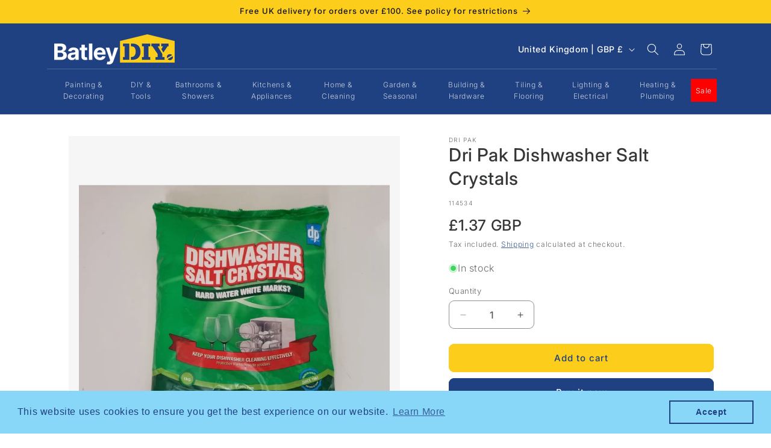

--- FILE ---
content_type: text/html; charset=utf-8
request_url: https://batleydiy.co.uk/products/dri-pak-dishwasher-salt-crystals-1kg
body_size: 64239
content:
<!doctype html>
<html class="no-js" lang="en">
  <head>
    <meta charset="utf-8">
    <meta http-equiv="X-UA-Compatible" content="IE=edge">
    <meta name="viewport" content="width=device-width,initial-scale=1">
    <meta name="theme-color" content="">
    <link rel="canonical" href="https://batleydiy.co.uk/products/dri-pak-dishwasher-salt-crystals-1kg"><link rel="icon" type="image/png" href="//batleydiy.co.uk/cdn/shop/files/batley-diy-favicon-round-smaller-64.png?crop=center&height=32&v=1694390238&width=32"><link rel="preconnect" href="https://fonts.shopifycdn.com" crossorigin><title>
      Dri Pak Dishwasher Salt Crystals
 &ndash; Batley DIY</title>

    
      <meta name="description" content="Dri-Pak Dishwasher Salt Crystals (1kg) Dri-Pak Dishwasher Salt Crystals are high-quality, 100% British dishwasher salt designed to prevent limescale buildup and keep dishwashers running efficiently. Ideal for use in hard water areas, these pure salt crystals help maintain optimal dishwasher performance while extending ">
    

    

<meta property="og:site_name" content="Batley DIY">
<meta property="og:url" content="https://batleydiy.co.uk/products/dri-pak-dishwasher-salt-crystals-1kg">
<meta property="og:title" content="Dri Pak Dishwasher Salt Crystals">
<meta property="og:type" content="product">
<meta property="og:description" content="Dri-Pak Dishwasher Salt Crystals (1kg) Dri-Pak Dishwasher Salt Crystals are high-quality, 100% British dishwasher salt designed to prevent limescale buildup and keep dishwashers running efficiently. Ideal for use in hard water areas, these pure salt crystals help maintain optimal dishwasher performance while extending "><meta property="og:image" content="http://batleydiy.co.uk/cdn/shop/products/444250_20220822113115_1024.jpg?v=1695344655">
  <meta property="og:image:secure_url" content="https://batleydiy.co.uk/cdn/shop/products/444250_20220822113115_1024.jpg?v=1695344655">
  <meta property="og:image:width" content="1024">
  <meta property="og:image:height" content="1024"><meta property="og:price:amount" content="1.37">
  <meta property="og:price:currency" content="GBP"><meta name="twitter:site" content="@BatleyDIY"><meta name="twitter:card" content="summary_large_image">
<meta name="twitter:title" content="Dri Pak Dishwasher Salt Crystals">
<meta name="twitter:description" content="Dri-Pak Dishwasher Salt Crystals (1kg) Dri-Pak Dishwasher Salt Crystals are high-quality, 100% British dishwasher salt designed to prevent limescale buildup and keep dishwashers running efficiently. Ideal for use in hard water areas, these pure salt crystals help maintain optimal dishwasher performance while extending ">


    <script src="//batleydiy.co.uk/cdn/shop/t/13/assets/constants.js?v=58251544750838685771732553807" defer="defer"></script>
    <script src="//batleydiy.co.uk/cdn/shop/t/13/assets/pubsub.js?v=158357773527763999511732553807" defer="defer"></script>
    <script src="//batleydiy.co.uk/cdn/shop/t/13/assets/global.js?v=37284204640041572741732553807" defer="defer"></script><script src="//batleydiy.co.uk/cdn/shop/t/13/assets/swiper-bundle.min.js?v=76204931248172345031732553807" defer="defer"></script>
    <link
      rel="stylesheet"
      href="//batleydiy.co.uk/cdn/shop/t/13/assets/swiper-bundle.min.css?v=183151804098989261901732553807"
      rel="stylesheet"
      type="text/css"
      media="all"
    >

    <script>window.performance && window.performance.mark && window.performance.mark('shopify.content_for_header.start');</script><meta name="google-site-verification" content="xPTDR5OPZQGajkYA6pY-eDj-8fzrmNffhJ9E6C9WGC0">
<meta name="facebook-domain-verification" content="fzhcsihajmr1z4nylri2k0wmjkk084">
<meta id="shopify-digital-wallet" name="shopify-digital-wallet" content="/80677437720/digital_wallets/dialog">
<link rel="alternate" hreflang="x-default" href="https://batleydiy.co.uk/products/dri-pak-dishwasher-salt-crystals-1kg">
<link rel="alternate" hreflang="en" href="https://batleydiy.co.uk/products/dri-pak-dishwasher-salt-crystals-1kg">
<link rel="alternate" hreflang="en-AT" href="https://batleydiy.co.uk/en-eu/products/dri-pak-dishwasher-salt-crystals-1kg">
<link rel="alternate" hreflang="fr-AT" href="https://batleydiy.co.uk/fr-eu/products/dri-pak-dishwasher-salt-crystals-1kg">
<link rel="alternate" hreflang="bg-AT" href="https://batleydiy.co.uk/bg-eu/products/dri-pak-dishwasher-salt-crystals-1kg">
<link rel="alternate" hreflang="hr-AT" href="https://batleydiy.co.uk/hr-eu/products/dri-pak-dishwasher-salt-crystals-1kg">
<link rel="alternate" hreflang="cs-AT" href="https://batleydiy.co.uk/cs-eu/products/dri-pak-dishwasher-salt-crystals-1kg">
<link rel="alternate" hreflang="da-AT" href="https://batleydiy.co.uk/da-eu/products/dri-pak-dishwasher-salt-crystals-1kg">
<link rel="alternate" hreflang="nl-AT" href="https://batleydiy.co.uk/nl-eu/products/dri-pak-dishwasher-salt-crystals-1kg">
<link rel="alternate" hreflang="et-AT" href="https://batleydiy.co.uk/et-eu/products/dri-pak-dishwasher-salt-crystals-1kg">
<link rel="alternate" hreflang="fi-AT" href="https://batleydiy.co.uk/fi-eu/products/dri-pak-dishwasher-salt-crystals-1kg">
<link rel="alternate" hreflang="de-AT" href="https://batleydiy.co.uk/de-eu/products/dri-pak-dishwasher-salt-crystals-1kg">
<link rel="alternate" hreflang="el-AT" href="https://batleydiy.co.uk/el-eu/products/dri-pak-dishwasher-salt-crystals-1kg">
<link rel="alternate" hreflang="hu-AT" href="https://batleydiy.co.uk/hu-eu/products/dri-pak-dishwasher-salt-crystals-1kg">
<link rel="alternate" hreflang="ga-AT" href="https://batleydiy.co.uk/ga-eu/products/dri-pak-dishwasher-salt-crystals-1kg">
<link rel="alternate" hreflang="it-AT" href="https://batleydiy.co.uk/it-eu/products/dri-pak-dishwasher-salt-crystals-1kg">
<link rel="alternate" hreflang="lt-AT" href="https://batleydiy.co.uk/lt-eu/products/dri-pak-dishwasher-salt-crystals-1kg">
<link rel="alternate" hreflang="lb-AT" href="https://batleydiy.co.uk/lb-eu/products/dri-pak-dishwasher-salt-crystals-1kg">
<link rel="alternate" hreflang="mt-AT" href="https://batleydiy.co.uk/mt-eu/products/dri-pak-dishwasher-salt-crystals-1kg">
<link rel="alternate" hreflang="no-AT" href="https://batleydiy.co.uk/no-eu/products/dri-pak-dishwasher-salt-crystals-1kg">
<link rel="alternate" hreflang="pl-AT" href="https://batleydiy.co.uk/pl-eu/products/dri-pak-dishwasher-salt-crystals-1kg">
<link rel="alternate" hreflang="pt-AT" href="https://batleydiy.co.uk/pt-eu/products/dri-pak-dishwasher-salt-crystals-1kg">
<link rel="alternate" hreflang="es-AT" href="https://batleydiy.co.uk/es-eu/products/dri-pak-dishwasher-salt-crystals-1kg">
<link rel="alternate" hreflang="en-BE" href="https://batleydiy.co.uk/en-eu/products/dri-pak-dishwasher-salt-crystals-1kg">
<link rel="alternate" hreflang="fr-BE" href="https://batleydiy.co.uk/fr-eu/products/dri-pak-dishwasher-salt-crystals-1kg">
<link rel="alternate" hreflang="bg-BE" href="https://batleydiy.co.uk/bg-eu/products/dri-pak-dishwasher-salt-crystals-1kg">
<link rel="alternate" hreflang="hr-BE" href="https://batleydiy.co.uk/hr-eu/products/dri-pak-dishwasher-salt-crystals-1kg">
<link rel="alternate" hreflang="cs-BE" href="https://batleydiy.co.uk/cs-eu/products/dri-pak-dishwasher-salt-crystals-1kg">
<link rel="alternate" hreflang="da-BE" href="https://batleydiy.co.uk/da-eu/products/dri-pak-dishwasher-salt-crystals-1kg">
<link rel="alternate" hreflang="nl-BE" href="https://batleydiy.co.uk/nl-eu/products/dri-pak-dishwasher-salt-crystals-1kg">
<link rel="alternate" hreflang="et-BE" href="https://batleydiy.co.uk/et-eu/products/dri-pak-dishwasher-salt-crystals-1kg">
<link rel="alternate" hreflang="fi-BE" href="https://batleydiy.co.uk/fi-eu/products/dri-pak-dishwasher-salt-crystals-1kg">
<link rel="alternate" hreflang="de-BE" href="https://batleydiy.co.uk/de-eu/products/dri-pak-dishwasher-salt-crystals-1kg">
<link rel="alternate" hreflang="el-BE" href="https://batleydiy.co.uk/el-eu/products/dri-pak-dishwasher-salt-crystals-1kg">
<link rel="alternate" hreflang="hu-BE" href="https://batleydiy.co.uk/hu-eu/products/dri-pak-dishwasher-salt-crystals-1kg">
<link rel="alternate" hreflang="ga-BE" href="https://batleydiy.co.uk/ga-eu/products/dri-pak-dishwasher-salt-crystals-1kg">
<link rel="alternate" hreflang="it-BE" href="https://batleydiy.co.uk/it-eu/products/dri-pak-dishwasher-salt-crystals-1kg">
<link rel="alternate" hreflang="lt-BE" href="https://batleydiy.co.uk/lt-eu/products/dri-pak-dishwasher-salt-crystals-1kg">
<link rel="alternate" hreflang="lb-BE" href="https://batleydiy.co.uk/lb-eu/products/dri-pak-dishwasher-salt-crystals-1kg">
<link rel="alternate" hreflang="mt-BE" href="https://batleydiy.co.uk/mt-eu/products/dri-pak-dishwasher-salt-crystals-1kg">
<link rel="alternate" hreflang="no-BE" href="https://batleydiy.co.uk/no-eu/products/dri-pak-dishwasher-salt-crystals-1kg">
<link rel="alternate" hreflang="pl-BE" href="https://batleydiy.co.uk/pl-eu/products/dri-pak-dishwasher-salt-crystals-1kg">
<link rel="alternate" hreflang="pt-BE" href="https://batleydiy.co.uk/pt-eu/products/dri-pak-dishwasher-salt-crystals-1kg">
<link rel="alternate" hreflang="es-BE" href="https://batleydiy.co.uk/es-eu/products/dri-pak-dishwasher-salt-crystals-1kg">
<link rel="alternate" hreflang="en-BG" href="https://batleydiy.co.uk/en-eu/products/dri-pak-dishwasher-salt-crystals-1kg">
<link rel="alternate" hreflang="fr-BG" href="https://batleydiy.co.uk/fr-eu/products/dri-pak-dishwasher-salt-crystals-1kg">
<link rel="alternate" hreflang="bg-BG" href="https://batleydiy.co.uk/bg-eu/products/dri-pak-dishwasher-salt-crystals-1kg">
<link rel="alternate" hreflang="hr-BG" href="https://batleydiy.co.uk/hr-eu/products/dri-pak-dishwasher-salt-crystals-1kg">
<link rel="alternate" hreflang="cs-BG" href="https://batleydiy.co.uk/cs-eu/products/dri-pak-dishwasher-salt-crystals-1kg">
<link rel="alternate" hreflang="da-BG" href="https://batleydiy.co.uk/da-eu/products/dri-pak-dishwasher-salt-crystals-1kg">
<link rel="alternate" hreflang="nl-BG" href="https://batleydiy.co.uk/nl-eu/products/dri-pak-dishwasher-salt-crystals-1kg">
<link rel="alternate" hreflang="et-BG" href="https://batleydiy.co.uk/et-eu/products/dri-pak-dishwasher-salt-crystals-1kg">
<link rel="alternate" hreflang="fi-BG" href="https://batleydiy.co.uk/fi-eu/products/dri-pak-dishwasher-salt-crystals-1kg">
<link rel="alternate" hreflang="de-BG" href="https://batleydiy.co.uk/de-eu/products/dri-pak-dishwasher-salt-crystals-1kg">
<link rel="alternate" hreflang="el-BG" href="https://batleydiy.co.uk/el-eu/products/dri-pak-dishwasher-salt-crystals-1kg">
<link rel="alternate" hreflang="hu-BG" href="https://batleydiy.co.uk/hu-eu/products/dri-pak-dishwasher-salt-crystals-1kg">
<link rel="alternate" hreflang="ga-BG" href="https://batleydiy.co.uk/ga-eu/products/dri-pak-dishwasher-salt-crystals-1kg">
<link rel="alternate" hreflang="it-BG" href="https://batleydiy.co.uk/it-eu/products/dri-pak-dishwasher-salt-crystals-1kg">
<link rel="alternate" hreflang="lt-BG" href="https://batleydiy.co.uk/lt-eu/products/dri-pak-dishwasher-salt-crystals-1kg">
<link rel="alternate" hreflang="lb-BG" href="https://batleydiy.co.uk/lb-eu/products/dri-pak-dishwasher-salt-crystals-1kg">
<link rel="alternate" hreflang="mt-BG" href="https://batleydiy.co.uk/mt-eu/products/dri-pak-dishwasher-salt-crystals-1kg">
<link rel="alternate" hreflang="no-BG" href="https://batleydiy.co.uk/no-eu/products/dri-pak-dishwasher-salt-crystals-1kg">
<link rel="alternate" hreflang="pl-BG" href="https://batleydiy.co.uk/pl-eu/products/dri-pak-dishwasher-salt-crystals-1kg">
<link rel="alternate" hreflang="pt-BG" href="https://batleydiy.co.uk/pt-eu/products/dri-pak-dishwasher-salt-crystals-1kg">
<link rel="alternate" hreflang="es-BG" href="https://batleydiy.co.uk/es-eu/products/dri-pak-dishwasher-salt-crystals-1kg">
<link rel="alternate" hreflang="en-HR" href="https://batleydiy.co.uk/en-eu/products/dri-pak-dishwasher-salt-crystals-1kg">
<link rel="alternate" hreflang="fr-HR" href="https://batleydiy.co.uk/fr-eu/products/dri-pak-dishwasher-salt-crystals-1kg">
<link rel="alternate" hreflang="bg-HR" href="https://batleydiy.co.uk/bg-eu/products/dri-pak-dishwasher-salt-crystals-1kg">
<link rel="alternate" hreflang="hr-HR" href="https://batleydiy.co.uk/hr-eu/products/dri-pak-dishwasher-salt-crystals-1kg">
<link rel="alternate" hreflang="cs-HR" href="https://batleydiy.co.uk/cs-eu/products/dri-pak-dishwasher-salt-crystals-1kg">
<link rel="alternate" hreflang="da-HR" href="https://batleydiy.co.uk/da-eu/products/dri-pak-dishwasher-salt-crystals-1kg">
<link rel="alternate" hreflang="nl-HR" href="https://batleydiy.co.uk/nl-eu/products/dri-pak-dishwasher-salt-crystals-1kg">
<link rel="alternate" hreflang="et-HR" href="https://batleydiy.co.uk/et-eu/products/dri-pak-dishwasher-salt-crystals-1kg">
<link rel="alternate" hreflang="fi-HR" href="https://batleydiy.co.uk/fi-eu/products/dri-pak-dishwasher-salt-crystals-1kg">
<link rel="alternate" hreflang="de-HR" href="https://batleydiy.co.uk/de-eu/products/dri-pak-dishwasher-salt-crystals-1kg">
<link rel="alternate" hreflang="el-HR" href="https://batleydiy.co.uk/el-eu/products/dri-pak-dishwasher-salt-crystals-1kg">
<link rel="alternate" hreflang="hu-HR" href="https://batleydiy.co.uk/hu-eu/products/dri-pak-dishwasher-salt-crystals-1kg">
<link rel="alternate" hreflang="ga-HR" href="https://batleydiy.co.uk/ga-eu/products/dri-pak-dishwasher-salt-crystals-1kg">
<link rel="alternate" hreflang="it-HR" href="https://batleydiy.co.uk/it-eu/products/dri-pak-dishwasher-salt-crystals-1kg">
<link rel="alternate" hreflang="lt-HR" href="https://batleydiy.co.uk/lt-eu/products/dri-pak-dishwasher-salt-crystals-1kg">
<link rel="alternate" hreflang="lb-HR" href="https://batleydiy.co.uk/lb-eu/products/dri-pak-dishwasher-salt-crystals-1kg">
<link rel="alternate" hreflang="mt-HR" href="https://batleydiy.co.uk/mt-eu/products/dri-pak-dishwasher-salt-crystals-1kg">
<link rel="alternate" hreflang="no-HR" href="https://batleydiy.co.uk/no-eu/products/dri-pak-dishwasher-salt-crystals-1kg">
<link rel="alternate" hreflang="pl-HR" href="https://batleydiy.co.uk/pl-eu/products/dri-pak-dishwasher-salt-crystals-1kg">
<link rel="alternate" hreflang="pt-HR" href="https://batleydiy.co.uk/pt-eu/products/dri-pak-dishwasher-salt-crystals-1kg">
<link rel="alternate" hreflang="es-HR" href="https://batleydiy.co.uk/es-eu/products/dri-pak-dishwasher-salt-crystals-1kg">
<link rel="alternate" hreflang="en-CY" href="https://batleydiy.co.uk/en-eu/products/dri-pak-dishwasher-salt-crystals-1kg">
<link rel="alternate" hreflang="fr-CY" href="https://batleydiy.co.uk/fr-eu/products/dri-pak-dishwasher-salt-crystals-1kg">
<link rel="alternate" hreflang="bg-CY" href="https://batleydiy.co.uk/bg-eu/products/dri-pak-dishwasher-salt-crystals-1kg">
<link rel="alternate" hreflang="hr-CY" href="https://batleydiy.co.uk/hr-eu/products/dri-pak-dishwasher-salt-crystals-1kg">
<link rel="alternate" hreflang="cs-CY" href="https://batleydiy.co.uk/cs-eu/products/dri-pak-dishwasher-salt-crystals-1kg">
<link rel="alternate" hreflang="da-CY" href="https://batleydiy.co.uk/da-eu/products/dri-pak-dishwasher-salt-crystals-1kg">
<link rel="alternate" hreflang="nl-CY" href="https://batleydiy.co.uk/nl-eu/products/dri-pak-dishwasher-salt-crystals-1kg">
<link rel="alternate" hreflang="et-CY" href="https://batleydiy.co.uk/et-eu/products/dri-pak-dishwasher-salt-crystals-1kg">
<link rel="alternate" hreflang="fi-CY" href="https://batleydiy.co.uk/fi-eu/products/dri-pak-dishwasher-salt-crystals-1kg">
<link rel="alternate" hreflang="de-CY" href="https://batleydiy.co.uk/de-eu/products/dri-pak-dishwasher-salt-crystals-1kg">
<link rel="alternate" hreflang="el-CY" href="https://batleydiy.co.uk/el-eu/products/dri-pak-dishwasher-salt-crystals-1kg">
<link rel="alternate" hreflang="hu-CY" href="https://batleydiy.co.uk/hu-eu/products/dri-pak-dishwasher-salt-crystals-1kg">
<link rel="alternate" hreflang="ga-CY" href="https://batleydiy.co.uk/ga-eu/products/dri-pak-dishwasher-salt-crystals-1kg">
<link rel="alternate" hreflang="it-CY" href="https://batleydiy.co.uk/it-eu/products/dri-pak-dishwasher-salt-crystals-1kg">
<link rel="alternate" hreflang="lt-CY" href="https://batleydiy.co.uk/lt-eu/products/dri-pak-dishwasher-salt-crystals-1kg">
<link rel="alternate" hreflang="lb-CY" href="https://batleydiy.co.uk/lb-eu/products/dri-pak-dishwasher-salt-crystals-1kg">
<link rel="alternate" hreflang="mt-CY" href="https://batleydiy.co.uk/mt-eu/products/dri-pak-dishwasher-salt-crystals-1kg">
<link rel="alternate" hreflang="no-CY" href="https://batleydiy.co.uk/no-eu/products/dri-pak-dishwasher-salt-crystals-1kg">
<link rel="alternate" hreflang="pl-CY" href="https://batleydiy.co.uk/pl-eu/products/dri-pak-dishwasher-salt-crystals-1kg">
<link rel="alternate" hreflang="pt-CY" href="https://batleydiy.co.uk/pt-eu/products/dri-pak-dishwasher-salt-crystals-1kg">
<link rel="alternate" hreflang="es-CY" href="https://batleydiy.co.uk/es-eu/products/dri-pak-dishwasher-salt-crystals-1kg">
<link rel="alternate" hreflang="en-CZ" href="https://batleydiy.co.uk/en-eu/products/dri-pak-dishwasher-salt-crystals-1kg">
<link rel="alternate" hreflang="fr-CZ" href="https://batleydiy.co.uk/fr-eu/products/dri-pak-dishwasher-salt-crystals-1kg">
<link rel="alternate" hreflang="bg-CZ" href="https://batleydiy.co.uk/bg-eu/products/dri-pak-dishwasher-salt-crystals-1kg">
<link rel="alternate" hreflang="hr-CZ" href="https://batleydiy.co.uk/hr-eu/products/dri-pak-dishwasher-salt-crystals-1kg">
<link rel="alternate" hreflang="cs-CZ" href="https://batleydiy.co.uk/cs-eu/products/dri-pak-dishwasher-salt-crystals-1kg">
<link rel="alternate" hreflang="da-CZ" href="https://batleydiy.co.uk/da-eu/products/dri-pak-dishwasher-salt-crystals-1kg">
<link rel="alternate" hreflang="nl-CZ" href="https://batleydiy.co.uk/nl-eu/products/dri-pak-dishwasher-salt-crystals-1kg">
<link rel="alternate" hreflang="et-CZ" href="https://batleydiy.co.uk/et-eu/products/dri-pak-dishwasher-salt-crystals-1kg">
<link rel="alternate" hreflang="fi-CZ" href="https://batleydiy.co.uk/fi-eu/products/dri-pak-dishwasher-salt-crystals-1kg">
<link rel="alternate" hreflang="de-CZ" href="https://batleydiy.co.uk/de-eu/products/dri-pak-dishwasher-salt-crystals-1kg">
<link rel="alternate" hreflang="el-CZ" href="https://batleydiy.co.uk/el-eu/products/dri-pak-dishwasher-salt-crystals-1kg">
<link rel="alternate" hreflang="hu-CZ" href="https://batleydiy.co.uk/hu-eu/products/dri-pak-dishwasher-salt-crystals-1kg">
<link rel="alternate" hreflang="ga-CZ" href="https://batleydiy.co.uk/ga-eu/products/dri-pak-dishwasher-salt-crystals-1kg">
<link rel="alternate" hreflang="it-CZ" href="https://batleydiy.co.uk/it-eu/products/dri-pak-dishwasher-salt-crystals-1kg">
<link rel="alternate" hreflang="lt-CZ" href="https://batleydiy.co.uk/lt-eu/products/dri-pak-dishwasher-salt-crystals-1kg">
<link rel="alternate" hreflang="lb-CZ" href="https://batleydiy.co.uk/lb-eu/products/dri-pak-dishwasher-salt-crystals-1kg">
<link rel="alternate" hreflang="mt-CZ" href="https://batleydiy.co.uk/mt-eu/products/dri-pak-dishwasher-salt-crystals-1kg">
<link rel="alternate" hreflang="no-CZ" href="https://batleydiy.co.uk/no-eu/products/dri-pak-dishwasher-salt-crystals-1kg">
<link rel="alternate" hreflang="pl-CZ" href="https://batleydiy.co.uk/pl-eu/products/dri-pak-dishwasher-salt-crystals-1kg">
<link rel="alternate" hreflang="pt-CZ" href="https://batleydiy.co.uk/pt-eu/products/dri-pak-dishwasher-salt-crystals-1kg">
<link rel="alternate" hreflang="es-CZ" href="https://batleydiy.co.uk/es-eu/products/dri-pak-dishwasher-salt-crystals-1kg">
<link rel="alternate" hreflang="en-DE" href="https://batleydiy.co.uk/en-eu/products/dri-pak-dishwasher-salt-crystals-1kg">
<link rel="alternate" hreflang="fr-DE" href="https://batleydiy.co.uk/fr-eu/products/dri-pak-dishwasher-salt-crystals-1kg">
<link rel="alternate" hreflang="bg-DE" href="https://batleydiy.co.uk/bg-eu/products/dri-pak-dishwasher-salt-crystals-1kg">
<link rel="alternate" hreflang="hr-DE" href="https://batleydiy.co.uk/hr-eu/products/dri-pak-dishwasher-salt-crystals-1kg">
<link rel="alternate" hreflang="cs-DE" href="https://batleydiy.co.uk/cs-eu/products/dri-pak-dishwasher-salt-crystals-1kg">
<link rel="alternate" hreflang="da-DE" href="https://batleydiy.co.uk/da-eu/products/dri-pak-dishwasher-salt-crystals-1kg">
<link rel="alternate" hreflang="nl-DE" href="https://batleydiy.co.uk/nl-eu/products/dri-pak-dishwasher-salt-crystals-1kg">
<link rel="alternate" hreflang="et-DE" href="https://batleydiy.co.uk/et-eu/products/dri-pak-dishwasher-salt-crystals-1kg">
<link rel="alternate" hreflang="fi-DE" href="https://batleydiy.co.uk/fi-eu/products/dri-pak-dishwasher-salt-crystals-1kg">
<link rel="alternate" hreflang="de-DE" href="https://batleydiy.co.uk/de-eu/products/dri-pak-dishwasher-salt-crystals-1kg">
<link rel="alternate" hreflang="el-DE" href="https://batleydiy.co.uk/el-eu/products/dri-pak-dishwasher-salt-crystals-1kg">
<link rel="alternate" hreflang="hu-DE" href="https://batleydiy.co.uk/hu-eu/products/dri-pak-dishwasher-salt-crystals-1kg">
<link rel="alternate" hreflang="ga-DE" href="https://batleydiy.co.uk/ga-eu/products/dri-pak-dishwasher-salt-crystals-1kg">
<link rel="alternate" hreflang="it-DE" href="https://batleydiy.co.uk/it-eu/products/dri-pak-dishwasher-salt-crystals-1kg">
<link rel="alternate" hreflang="lt-DE" href="https://batleydiy.co.uk/lt-eu/products/dri-pak-dishwasher-salt-crystals-1kg">
<link rel="alternate" hreflang="lb-DE" href="https://batleydiy.co.uk/lb-eu/products/dri-pak-dishwasher-salt-crystals-1kg">
<link rel="alternate" hreflang="mt-DE" href="https://batleydiy.co.uk/mt-eu/products/dri-pak-dishwasher-salt-crystals-1kg">
<link rel="alternate" hreflang="no-DE" href="https://batleydiy.co.uk/no-eu/products/dri-pak-dishwasher-salt-crystals-1kg">
<link rel="alternate" hreflang="pl-DE" href="https://batleydiy.co.uk/pl-eu/products/dri-pak-dishwasher-salt-crystals-1kg">
<link rel="alternate" hreflang="pt-DE" href="https://batleydiy.co.uk/pt-eu/products/dri-pak-dishwasher-salt-crystals-1kg">
<link rel="alternate" hreflang="es-DE" href="https://batleydiy.co.uk/es-eu/products/dri-pak-dishwasher-salt-crystals-1kg">
<link rel="alternate" hreflang="en-DK" href="https://batleydiy.co.uk/en-eu/products/dri-pak-dishwasher-salt-crystals-1kg">
<link rel="alternate" hreflang="fr-DK" href="https://batleydiy.co.uk/fr-eu/products/dri-pak-dishwasher-salt-crystals-1kg">
<link rel="alternate" hreflang="bg-DK" href="https://batleydiy.co.uk/bg-eu/products/dri-pak-dishwasher-salt-crystals-1kg">
<link rel="alternate" hreflang="hr-DK" href="https://batleydiy.co.uk/hr-eu/products/dri-pak-dishwasher-salt-crystals-1kg">
<link rel="alternate" hreflang="cs-DK" href="https://batleydiy.co.uk/cs-eu/products/dri-pak-dishwasher-salt-crystals-1kg">
<link rel="alternate" hreflang="da-DK" href="https://batleydiy.co.uk/da-eu/products/dri-pak-dishwasher-salt-crystals-1kg">
<link rel="alternate" hreflang="nl-DK" href="https://batleydiy.co.uk/nl-eu/products/dri-pak-dishwasher-salt-crystals-1kg">
<link rel="alternate" hreflang="et-DK" href="https://batleydiy.co.uk/et-eu/products/dri-pak-dishwasher-salt-crystals-1kg">
<link rel="alternate" hreflang="fi-DK" href="https://batleydiy.co.uk/fi-eu/products/dri-pak-dishwasher-salt-crystals-1kg">
<link rel="alternate" hreflang="de-DK" href="https://batleydiy.co.uk/de-eu/products/dri-pak-dishwasher-salt-crystals-1kg">
<link rel="alternate" hreflang="el-DK" href="https://batleydiy.co.uk/el-eu/products/dri-pak-dishwasher-salt-crystals-1kg">
<link rel="alternate" hreflang="hu-DK" href="https://batleydiy.co.uk/hu-eu/products/dri-pak-dishwasher-salt-crystals-1kg">
<link rel="alternate" hreflang="ga-DK" href="https://batleydiy.co.uk/ga-eu/products/dri-pak-dishwasher-salt-crystals-1kg">
<link rel="alternate" hreflang="it-DK" href="https://batleydiy.co.uk/it-eu/products/dri-pak-dishwasher-salt-crystals-1kg">
<link rel="alternate" hreflang="lt-DK" href="https://batleydiy.co.uk/lt-eu/products/dri-pak-dishwasher-salt-crystals-1kg">
<link rel="alternate" hreflang="lb-DK" href="https://batleydiy.co.uk/lb-eu/products/dri-pak-dishwasher-salt-crystals-1kg">
<link rel="alternate" hreflang="mt-DK" href="https://batleydiy.co.uk/mt-eu/products/dri-pak-dishwasher-salt-crystals-1kg">
<link rel="alternate" hreflang="no-DK" href="https://batleydiy.co.uk/no-eu/products/dri-pak-dishwasher-salt-crystals-1kg">
<link rel="alternate" hreflang="pl-DK" href="https://batleydiy.co.uk/pl-eu/products/dri-pak-dishwasher-salt-crystals-1kg">
<link rel="alternate" hreflang="pt-DK" href="https://batleydiy.co.uk/pt-eu/products/dri-pak-dishwasher-salt-crystals-1kg">
<link rel="alternate" hreflang="es-DK" href="https://batleydiy.co.uk/es-eu/products/dri-pak-dishwasher-salt-crystals-1kg">
<link rel="alternate" hreflang="en-EE" href="https://batleydiy.co.uk/en-eu/products/dri-pak-dishwasher-salt-crystals-1kg">
<link rel="alternate" hreflang="fr-EE" href="https://batleydiy.co.uk/fr-eu/products/dri-pak-dishwasher-salt-crystals-1kg">
<link rel="alternate" hreflang="bg-EE" href="https://batleydiy.co.uk/bg-eu/products/dri-pak-dishwasher-salt-crystals-1kg">
<link rel="alternate" hreflang="hr-EE" href="https://batleydiy.co.uk/hr-eu/products/dri-pak-dishwasher-salt-crystals-1kg">
<link rel="alternate" hreflang="cs-EE" href="https://batleydiy.co.uk/cs-eu/products/dri-pak-dishwasher-salt-crystals-1kg">
<link rel="alternate" hreflang="da-EE" href="https://batleydiy.co.uk/da-eu/products/dri-pak-dishwasher-salt-crystals-1kg">
<link rel="alternate" hreflang="nl-EE" href="https://batleydiy.co.uk/nl-eu/products/dri-pak-dishwasher-salt-crystals-1kg">
<link rel="alternate" hreflang="et-EE" href="https://batleydiy.co.uk/et-eu/products/dri-pak-dishwasher-salt-crystals-1kg">
<link rel="alternate" hreflang="fi-EE" href="https://batleydiy.co.uk/fi-eu/products/dri-pak-dishwasher-salt-crystals-1kg">
<link rel="alternate" hreflang="de-EE" href="https://batleydiy.co.uk/de-eu/products/dri-pak-dishwasher-salt-crystals-1kg">
<link rel="alternate" hreflang="el-EE" href="https://batleydiy.co.uk/el-eu/products/dri-pak-dishwasher-salt-crystals-1kg">
<link rel="alternate" hreflang="hu-EE" href="https://batleydiy.co.uk/hu-eu/products/dri-pak-dishwasher-salt-crystals-1kg">
<link rel="alternate" hreflang="ga-EE" href="https://batleydiy.co.uk/ga-eu/products/dri-pak-dishwasher-salt-crystals-1kg">
<link rel="alternate" hreflang="it-EE" href="https://batleydiy.co.uk/it-eu/products/dri-pak-dishwasher-salt-crystals-1kg">
<link rel="alternate" hreflang="lt-EE" href="https://batleydiy.co.uk/lt-eu/products/dri-pak-dishwasher-salt-crystals-1kg">
<link rel="alternate" hreflang="lb-EE" href="https://batleydiy.co.uk/lb-eu/products/dri-pak-dishwasher-salt-crystals-1kg">
<link rel="alternate" hreflang="mt-EE" href="https://batleydiy.co.uk/mt-eu/products/dri-pak-dishwasher-salt-crystals-1kg">
<link rel="alternate" hreflang="no-EE" href="https://batleydiy.co.uk/no-eu/products/dri-pak-dishwasher-salt-crystals-1kg">
<link rel="alternate" hreflang="pl-EE" href="https://batleydiy.co.uk/pl-eu/products/dri-pak-dishwasher-salt-crystals-1kg">
<link rel="alternate" hreflang="pt-EE" href="https://batleydiy.co.uk/pt-eu/products/dri-pak-dishwasher-salt-crystals-1kg">
<link rel="alternate" hreflang="es-EE" href="https://batleydiy.co.uk/es-eu/products/dri-pak-dishwasher-salt-crystals-1kg">
<link rel="alternate" hreflang="en-FI" href="https://batleydiy.co.uk/en-eu/products/dri-pak-dishwasher-salt-crystals-1kg">
<link rel="alternate" hreflang="fr-FI" href="https://batleydiy.co.uk/fr-eu/products/dri-pak-dishwasher-salt-crystals-1kg">
<link rel="alternate" hreflang="bg-FI" href="https://batleydiy.co.uk/bg-eu/products/dri-pak-dishwasher-salt-crystals-1kg">
<link rel="alternate" hreflang="hr-FI" href="https://batleydiy.co.uk/hr-eu/products/dri-pak-dishwasher-salt-crystals-1kg">
<link rel="alternate" hreflang="cs-FI" href="https://batleydiy.co.uk/cs-eu/products/dri-pak-dishwasher-salt-crystals-1kg">
<link rel="alternate" hreflang="da-FI" href="https://batleydiy.co.uk/da-eu/products/dri-pak-dishwasher-salt-crystals-1kg">
<link rel="alternate" hreflang="nl-FI" href="https://batleydiy.co.uk/nl-eu/products/dri-pak-dishwasher-salt-crystals-1kg">
<link rel="alternate" hreflang="et-FI" href="https://batleydiy.co.uk/et-eu/products/dri-pak-dishwasher-salt-crystals-1kg">
<link rel="alternate" hreflang="fi-FI" href="https://batleydiy.co.uk/fi-eu/products/dri-pak-dishwasher-salt-crystals-1kg">
<link rel="alternate" hreflang="de-FI" href="https://batleydiy.co.uk/de-eu/products/dri-pak-dishwasher-salt-crystals-1kg">
<link rel="alternate" hreflang="el-FI" href="https://batleydiy.co.uk/el-eu/products/dri-pak-dishwasher-salt-crystals-1kg">
<link rel="alternate" hreflang="hu-FI" href="https://batleydiy.co.uk/hu-eu/products/dri-pak-dishwasher-salt-crystals-1kg">
<link rel="alternate" hreflang="ga-FI" href="https://batleydiy.co.uk/ga-eu/products/dri-pak-dishwasher-salt-crystals-1kg">
<link rel="alternate" hreflang="it-FI" href="https://batleydiy.co.uk/it-eu/products/dri-pak-dishwasher-salt-crystals-1kg">
<link rel="alternate" hreflang="lt-FI" href="https://batleydiy.co.uk/lt-eu/products/dri-pak-dishwasher-salt-crystals-1kg">
<link rel="alternate" hreflang="lb-FI" href="https://batleydiy.co.uk/lb-eu/products/dri-pak-dishwasher-salt-crystals-1kg">
<link rel="alternate" hreflang="mt-FI" href="https://batleydiy.co.uk/mt-eu/products/dri-pak-dishwasher-salt-crystals-1kg">
<link rel="alternate" hreflang="no-FI" href="https://batleydiy.co.uk/no-eu/products/dri-pak-dishwasher-salt-crystals-1kg">
<link rel="alternate" hreflang="pl-FI" href="https://batleydiy.co.uk/pl-eu/products/dri-pak-dishwasher-salt-crystals-1kg">
<link rel="alternate" hreflang="pt-FI" href="https://batleydiy.co.uk/pt-eu/products/dri-pak-dishwasher-salt-crystals-1kg">
<link rel="alternate" hreflang="es-FI" href="https://batleydiy.co.uk/es-eu/products/dri-pak-dishwasher-salt-crystals-1kg">
<link rel="alternate" hreflang="en-FR" href="https://batleydiy.co.uk/en-eu/products/dri-pak-dishwasher-salt-crystals-1kg">
<link rel="alternate" hreflang="fr-FR" href="https://batleydiy.co.uk/fr-eu/products/dri-pak-dishwasher-salt-crystals-1kg">
<link rel="alternate" hreflang="bg-FR" href="https://batleydiy.co.uk/bg-eu/products/dri-pak-dishwasher-salt-crystals-1kg">
<link rel="alternate" hreflang="hr-FR" href="https://batleydiy.co.uk/hr-eu/products/dri-pak-dishwasher-salt-crystals-1kg">
<link rel="alternate" hreflang="cs-FR" href="https://batleydiy.co.uk/cs-eu/products/dri-pak-dishwasher-salt-crystals-1kg">
<link rel="alternate" hreflang="da-FR" href="https://batleydiy.co.uk/da-eu/products/dri-pak-dishwasher-salt-crystals-1kg">
<link rel="alternate" hreflang="nl-FR" href="https://batleydiy.co.uk/nl-eu/products/dri-pak-dishwasher-salt-crystals-1kg">
<link rel="alternate" hreflang="et-FR" href="https://batleydiy.co.uk/et-eu/products/dri-pak-dishwasher-salt-crystals-1kg">
<link rel="alternate" hreflang="fi-FR" href="https://batleydiy.co.uk/fi-eu/products/dri-pak-dishwasher-salt-crystals-1kg">
<link rel="alternate" hreflang="de-FR" href="https://batleydiy.co.uk/de-eu/products/dri-pak-dishwasher-salt-crystals-1kg">
<link rel="alternate" hreflang="el-FR" href="https://batleydiy.co.uk/el-eu/products/dri-pak-dishwasher-salt-crystals-1kg">
<link rel="alternate" hreflang="hu-FR" href="https://batleydiy.co.uk/hu-eu/products/dri-pak-dishwasher-salt-crystals-1kg">
<link rel="alternate" hreflang="ga-FR" href="https://batleydiy.co.uk/ga-eu/products/dri-pak-dishwasher-salt-crystals-1kg">
<link rel="alternate" hreflang="it-FR" href="https://batleydiy.co.uk/it-eu/products/dri-pak-dishwasher-salt-crystals-1kg">
<link rel="alternate" hreflang="lt-FR" href="https://batleydiy.co.uk/lt-eu/products/dri-pak-dishwasher-salt-crystals-1kg">
<link rel="alternate" hreflang="lb-FR" href="https://batleydiy.co.uk/lb-eu/products/dri-pak-dishwasher-salt-crystals-1kg">
<link rel="alternate" hreflang="mt-FR" href="https://batleydiy.co.uk/mt-eu/products/dri-pak-dishwasher-salt-crystals-1kg">
<link rel="alternate" hreflang="no-FR" href="https://batleydiy.co.uk/no-eu/products/dri-pak-dishwasher-salt-crystals-1kg">
<link rel="alternate" hreflang="pl-FR" href="https://batleydiy.co.uk/pl-eu/products/dri-pak-dishwasher-salt-crystals-1kg">
<link rel="alternate" hreflang="pt-FR" href="https://batleydiy.co.uk/pt-eu/products/dri-pak-dishwasher-salt-crystals-1kg">
<link rel="alternate" hreflang="es-FR" href="https://batleydiy.co.uk/es-eu/products/dri-pak-dishwasher-salt-crystals-1kg">
<link rel="alternate" hreflang="en-GR" href="https://batleydiy.co.uk/en-eu/products/dri-pak-dishwasher-salt-crystals-1kg">
<link rel="alternate" hreflang="fr-GR" href="https://batleydiy.co.uk/fr-eu/products/dri-pak-dishwasher-salt-crystals-1kg">
<link rel="alternate" hreflang="bg-GR" href="https://batleydiy.co.uk/bg-eu/products/dri-pak-dishwasher-salt-crystals-1kg">
<link rel="alternate" hreflang="hr-GR" href="https://batleydiy.co.uk/hr-eu/products/dri-pak-dishwasher-salt-crystals-1kg">
<link rel="alternate" hreflang="cs-GR" href="https://batleydiy.co.uk/cs-eu/products/dri-pak-dishwasher-salt-crystals-1kg">
<link rel="alternate" hreflang="da-GR" href="https://batleydiy.co.uk/da-eu/products/dri-pak-dishwasher-salt-crystals-1kg">
<link rel="alternate" hreflang="nl-GR" href="https://batleydiy.co.uk/nl-eu/products/dri-pak-dishwasher-salt-crystals-1kg">
<link rel="alternate" hreflang="et-GR" href="https://batleydiy.co.uk/et-eu/products/dri-pak-dishwasher-salt-crystals-1kg">
<link rel="alternate" hreflang="fi-GR" href="https://batleydiy.co.uk/fi-eu/products/dri-pak-dishwasher-salt-crystals-1kg">
<link rel="alternate" hreflang="de-GR" href="https://batleydiy.co.uk/de-eu/products/dri-pak-dishwasher-salt-crystals-1kg">
<link rel="alternate" hreflang="el-GR" href="https://batleydiy.co.uk/el-eu/products/dri-pak-dishwasher-salt-crystals-1kg">
<link rel="alternate" hreflang="hu-GR" href="https://batleydiy.co.uk/hu-eu/products/dri-pak-dishwasher-salt-crystals-1kg">
<link rel="alternate" hreflang="ga-GR" href="https://batleydiy.co.uk/ga-eu/products/dri-pak-dishwasher-salt-crystals-1kg">
<link rel="alternate" hreflang="it-GR" href="https://batleydiy.co.uk/it-eu/products/dri-pak-dishwasher-salt-crystals-1kg">
<link rel="alternate" hreflang="lt-GR" href="https://batleydiy.co.uk/lt-eu/products/dri-pak-dishwasher-salt-crystals-1kg">
<link rel="alternate" hreflang="lb-GR" href="https://batleydiy.co.uk/lb-eu/products/dri-pak-dishwasher-salt-crystals-1kg">
<link rel="alternate" hreflang="mt-GR" href="https://batleydiy.co.uk/mt-eu/products/dri-pak-dishwasher-salt-crystals-1kg">
<link rel="alternate" hreflang="no-GR" href="https://batleydiy.co.uk/no-eu/products/dri-pak-dishwasher-salt-crystals-1kg">
<link rel="alternate" hreflang="pl-GR" href="https://batleydiy.co.uk/pl-eu/products/dri-pak-dishwasher-salt-crystals-1kg">
<link rel="alternate" hreflang="pt-GR" href="https://batleydiy.co.uk/pt-eu/products/dri-pak-dishwasher-salt-crystals-1kg">
<link rel="alternate" hreflang="es-GR" href="https://batleydiy.co.uk/es-eu/products/dri-pak-dishwasher-salt-crystals-1kg">
<link rel="alternate" hreflang="en-HU" href="https://batleydiy.co.uk/en-eu/products/dri-pak-dishwasher-salt-crystals-1kg">
<link rel="alternate" hreflang="fr-HU" href="https://batleydiy.co.uk/fr-eu/products/dri-pak-dishwasher-salt-crystals-1kg">
<link rel="alternate" hreflang="bg-HU" href="https://batleydiy.co.uk/bg-eu/products/dri-pak-dishwasher-salt-crystals-1kg">
<link rel="alternate" hreflang="hr-HU" href="https://batleydiy.co.uk/hr-eu/products/dri-pak-dishwasher-salt-crystals-1kg">
<link rel="alternate" hreflang="cs-HU" href="https://batleydiy.co.uk/cs-eu/products/dri-pak-dishwasher-salt-crystals-1kg">
<link rel="alternate" hreflang="da-HU" href="https://batleydiy.co.uk/da-eu/products/dri-pak-dishwasher-salt-crystals-1kg">
<link rel="alternate" hreflang="nl-HU" href="https://batleydiy.co.uk/nl-eu/products/dri-pak-dishwasher-salt-crystals-1kg">
<link rel="alternate" hreflang="et-HU" href="https://batleydiy.co.uk/et-eu/products/dri-pak-dishwasher-salt-crystals-1kg">
<link rel="alternate" hreflang="fi-HU" href="https://batleydiy.co.uk/fi-eu/products/dri-pak-dishwasher-salt-crystals-1kg">
<link rel="alternate" hreflang="de-HU" href="https://batleydiy.co.uk/de-eu/products/dri-pak-dishwasher-salt-crystals-1kg">
<link rel="alternate" hreflang="el-HU" href="https://batleydiy.co.uk/el-eu/products/dri-pak-dishwasher-salt-crystals-1kg">
<link rel="alternate" hreflang="hu-HU" href="https://batleydiy.co.uk/hu-eu/products/dri-pak-dishwasher-salt-crystals-1kg">
<link rel="alternate" hreflang="ga-HU" href="https://batleydiy.co.uk/ga-eu/products/dri-pak-dishwasher-salt-crystals-1kg">
<link rel="alternate" hreflang="it-HU" href="https://batleydiy.co.uk/it-eu/products/dri-pak-dishwasher-salt-crystals-1kg">
<link rel="alternate" hreflang="lt-HU" href="https://batleydiy.co.uk/lt-eu/products/dri-pak-dishwasher-salt-crystals-1kg">
<link rel="alternate" hreflang="lb-HU" href="https://batleydiy.co.uk/lb-eu/products/dri-pak-dishwasher-salt-crystals-1kg">
<link rel="alternate" hreflang="mt-HU" href="https://batleydiy.co.uk/mt-eu/products/dri-pak-dishwasher-salt-crystals-1kg">
<link rel="alternate" hreflang="no-HU" href="https://batleydiy.co.uk/no-eu/products/dri-pak-dishwasher-salt-crystals-1kg">
<link rel="alternate" hreflang="pl-HU" href="https://batleydiy.co.uk/pl-eu/products/dri-pak-dishwasher-salt-crystals-1kg">
<link rel="alternate" hreflang="pt-HU" href="https://batleydiy.co.uk/pt-eu/products/dri-pak-dishwasher-salt-crystals-1kg">
<link rel="alternate" hreflang="es-HU" href="https://batleydiy.co.uk/es-eu/products/dri-pak-dishwasher-salt-crystals-1kg">
<link rel="alternate" hreflang="en-IE" href="https://batleydiy.co.uk/en-eu/products/dri-pak-dishwasher-salt-crystals-1kg">
<link rel="alternate" hreflang="fr-IE" href="https://batleydiy.co.uk/fr-eu/products/dri-pak-dishwasher-salt-crystals-1kg">
<link rel="alternate" hreflang="bg-IE" href="https://batleydiy.co.uk/bg-eu/products/dri-pak-dishwasher-salt-crystals-1kg">
<link rel="alternate" hreflang="hr-IE" href="https://batleydiy.co.uk/hr-eu/products/dri-pak-dishwasher-salt-crystals-1kg">
<link rel="alternate" hreflang="cs-IE" href="https://batleydiy.co.uk/cs-eu/products/dri-pak-dishwasher-salt-crystals-1kg">
<link rel="alternate" hreflang="da-IE" href="https://batleydiy.co.uk/da-eu/products/dri-pak-dishwasher-salt-crystals-1kg">
<link rel="alternate" hreflang="nl-IE" href="https://batleydiy.co.uk/nl-eu/products/dri-pak-dishwasher-salt-crystals-1kg">
<link rel="alternate" hreflang="et-IE" href="https://batleydiy.co.uk/et-eu/products/dri-pak-dishwasher-salt-crystals-1kg">
<link rel="alternate" hreflang="fi-IE" href="https://batleydiy.co.uk/fi-eu/products/dri-pak-dishwasher-salt-crystals-1kg">
<link rel="alternate" hreflang="de-IE" href="https://batleydiy.co.uk/de-eu/products/dri-pak-dishwasher-salt-crystals-1kg">
<link rel="alternate" hreflang="el-IE" href="https://batleydiy.co.uk/el-eu/products/dri-pak-dishwasher-salt-crystals-1kg">
<link rel="alternate" hreflang="hu-IE" href="https://batleydiy.co.uk/hu-eu/products/dri-pak-dishwasher-salt-crystals-1kg">
<link rel="alternate" hreflang="ga-IE" href="https://batleydiy.co.uk/ga-eu/products/dri-pak-dishwasher-salt-crystals-1kg">
<link rel="alternate" hreflang="it-IE" href="https://batleydiy.co.uk/it-eu/products/dri-pak-dishwasher-salt-crystals-1kg">
<link rel="alternate" hreflang="lt-IE" href="https://batleydiy.co.uk/lt-eu/products/dri-pak-dishwasher-salt-crystals-1kg">
<link rel="alternate" hreflang="lb-IE" href="https://batleydiy.co.uk/lb-eu/products/dri-pak-dishwasher-salt-crystals-1kg">
<link rel="alternate" hreflang="mt-IE" href="https://batleydiy.co.uk/mt-eu/products/dri-pak-dishwasher-salt-crystals-1kg">
<link rel="alternate" hreflang="no-IE" href="https://batleydiy.co.uk/no-eu/products/dri-pak-dishwasher-salt-crystals-1kg">
<link rel="alternate" hreflang="pl-IE" href="https://batleydiy.co.uk/pl-eu/products/dri-pak-dishwasher-salt-crystals-1kg">
<link rel="alternate" hreflang="pt-IE" href="https://batleydiy.co.uk/pt-eu/products/dri-pak-dishwasher-salt-crystals-1kg">
<link rel="alternate" hreflang="es-IE" href="https://batleydiy.co.uk/es-eu/products/dri-pak-dishwasher-salt-crystals-1kg">
<link rel="alternate" hreflang="en-IT" href="https://batleydiy.co.uk/en-eu/products/dri-pak-dishwasher-salt-crystals-1kg">
<link rel="alternate" hreflang="fr-IT" href="https://batleydiy.co.uk/fr-eu/products/dri-pak-dishwasher-salt-crystals-1kg">
<link rel="alternate" hreflang="bg-IT" href="https://batleydiy.co.uk/bg-eu/products/dri-pak-dishwasher-salt-crystals-1kg">
<link rel="alternate" hreflang="hr-IT" href="https://batleydiy.co.uk/hr-eu/products/dri-pak-dishwasher-salt-crystals-1kg">
<link rel="alternate" hreflang="cs-IT" href="https://batleydiy.co.uk/cs-eu/products/dri-pak-dishwasher-salt-crystals-1kg">
<link rel="alternate" hreflang="da-IT" href="https://batleydiy.co.uk/da-eu/products/dri-pak-dishwasher-salt-crystals-1kg">
<link rel="alternate" hreflang="nl-IT" href="https://batleydiy.co.uk/nl-eu/products/dri-pak-dishwasher-salt-crystals-1kg">
<link rel="alternate" hreflang="et-IT" href="https://batleydiy.co.uk/et-eu/products/dri-pak-dishwasher-salt-crystals-1kg">
<link rel="alternate" hreflang="fi-IT" href="https://batleydiy.co.uk/fi-eu/products/dri-pak-dishwasher-salt-crystals-1kg">
<link rel="alternate" hreflang="de-IT" href="https://batleydiy.co.uk/de-eu/products/dri-pak-dishwasher-salt-crystals-1kg">
<link rel="alternate" hreflang="el-IT" href="https://batleydiy.co.uk/el-eu/products/dri-pak-dishwasher-salt-crystals-1kg">
<link rel="alternate" hreflang="hu-IT" href="https://batleydiy.co.uk/hu-eu/products/dri-pak-dishwasher-salt-crystals-1kg">
<link rel="alternate" hreflang="ga-IT" href="https://batleydiy.co.uk/ga-eu/products/dri-pak-dishwasher-salt-crystals-1kg">
<link rel="alternate" hreflang="it-IT" href="https://batleydiy.co.uk/it-eu/products/dri-pak-dishwasher-salt-crystals-1kg">
<link rel="alternate" hreflang="lt-IT" href="https://batleydiy.co.uk/lt-eu/products/dri-pak-dishwasher-salt-crystals-1kg">
<link rel="alternate" hreflang="lb-IT" href="https://batleydiy.co.uk/lb-eu/products/dri-pak-dishwasher-salt-crystals-1kg">
<link rel="alternate" hreflang="mt-IT" href="https://batleydiy.co.uk/mt-eu/products/dri-pak-dishwasher-salt-crystals-1kg">
<link rel="alternate" hreflang="no-IT" href="https://batleydiy.co.uk/no-eu/products/dri-pak-dishwasher-salt-crystals-1kg">
<link rel="alternate" hreflang="pl-IT" href="https://batleydiy.co.uk/pl-eu/products/dri-pak-dishwasher-salt-crystals-1kg">
<link rel="alternate" hreflang="pt-IT" href="https://batleydiy.co.uk/pt-eu/products/dri-pak-dishwasher-salt-crystals-1kg">
<link rel="alternate" hreflang="es-IT" href="https://batleydiy.co.uk/es-eu/products/dri-pak-dishwasher-salt-crystals-1kg">
<link rel="alternate" hreflang="en-LV" href="https://batleydiy.co.uk/en-eu/products/dri-pak-dishwasher-salt-crystals-1kg">
<link rel="alternate" hreflang="fr-LV" href="https://batleydiy.co.uk/fr-eu/products/dri-pak-dishwasher-salt-crystals-1kg">
<link rel="alternate" hreflang="bg-LV" href="https://batleydiy.co.uk/bg-eu/products/dri-pak-dishwasher-salt-crystals-1kg">
<link rel="alternate" hreflang="hr-LV" href="https://batleydiy.co.uk/hr-eu/products/dri-pak-dishwasher-salt-crystals-1kg">
<link rel="alternate" hreflang="cs-LV" href="https://batleydiy.co.uk/cs-eu/products/dri-pak-dishwasher-salt-crystals-1kg">
<link rel="alternate" hreflang="da-LV" href="https://batleydiy.co.uk/da-eu/products/dri-pak-dishwasher-salt-crystals-1kg">
<link rel="alternate" hreflang="nl-LV" href="https://batleydiy.co.uk/nl-eu/products/dri-pak-dishwasher-salt-crystals-1kg">
<link rel="alternate" hreflang="et-LV" href="https://batleydiy.co.uk/et-eu/products/dri-pak-dishwasher-salt-crystals-1kg">
<link rel="alternate" hreflang="fi-LV" href="https://batleydiy.co.uk/fi-eu/products/dri-pak-dishwasher-salt-crystals-1kg">
<link rel="alternate" hreflang="de-LV" href="https://batleydiy.co.uk/de-eu/products/dri-pak-dishwasher-salt-crystals-1kg">
<link rel="alternate" hreflang="el-LV" href="https://batleydiy.co.uk/el-eu/products/dri-pak-dishwasher-salt-crystals-1kg">
<link rel="alternate" hreflang="hu-LV" href="https://batleydiy.co.uk/hu-eu/products/dri-pak-dishwasher-salt-crystals-1kg">
<link rel="alternate" hreflang="ga-LV" href="https://batleydiy.co.uk/ga-eu/products/dri-pak-dishwasher-salt-crystals-1kg">
<link rel="alternate" hreflang="it-LV" href="https://batleydiy.co.uk/it-eu/products/dri-pak-dishwasher-salt-crystals-1kg">
<link rel="alternate" hreflang="lt-LV" href="https://batleydiy.co.uk/lt-eu/products/dri-pak-dishwasher-salt-crystals-1kg">
<link rel="alternate" hreflang="lb-LV" href="https://batleydiy.co.uk/lb-eu/products/dri-pak-dishwasher-salt-crystals-1kg">
<link rel="alternate" hreflang="mt-LV" href="https://batleydiy.co.uk/mt-eu/products/dri-pak-dishwasher-salt-crystals-1kg">
<link rel="alternate" hreflang="no-LV" href="https://batleydiy.co.uk/no-eu/products/dri-pak-dishwasher-salt-crystals-1kg">
<link rel="alternate" hreflang="pl-LV" href="https://batleydiy.co.uk/pl-eu/products/dri-pak-dishwasher-salt-crystals-1kg">
<link rel="alternate" hreflang="pt-LV" href="https://batleydiy.co.uk/pt-eu/products/dri-pak-dishwasher-salt-crystals-1kg">
<link rel="alternate" hreflang="es-LV" href="https://batleydiy.co.uk/es-eu/products/dri-pak-dishwasher-salt-crystals-1kg">
<link rel="alternate" hreflang="en-LT" href="https://batleydiy.co.uk/en-eu/products/dri-pak-dishwasher-salt-crystals-1kg">
<link rel="alternate" hreflang="fr-LT" href="https://batleydiy.co.uk/fr-eu/products/dri-pak-dishwasher-salt-crystals-1kg">
<link rel="alternate" hreflang="bg-LT" href="https://batleydiy.co.uk/bg-eu/products/dri-pak-dishwasher-salt-crystals-1kg">
<link rel="alternate" hreflang="hr-LT" href="https://batleydiy.co.uk/hr-eu/products/dri-pak-dishwasher-salt-crystals-1kg">
<link rel="alternate" hreflang="cs-LT" href="https://batleydiy.co.uk/cs-eu/products/dri-pak-dishwasher-salt-crystals-1kg">
<link rel="alternate" hreflang="da-LT" href="https://batleydiy.co.uk/da-eu/products/dri-pak-dishwasher-salt-crystals-1kg">
<link rel="alternate" hreflang="nl-LT" href="https://batleydiy.co.uk/nl-eu/products/dri-pak-dishwasher-salt-crystals-1kg">
<link rel="alternate" hreflang="et-LT" href="https://batleydiy.co.uk/et-eu/products/dri-pak-dishwasher-salt-crystals-1kg">
<link rel="alternate" hreflang="fi-LT" href="https://batleydiy.co.uk/fi-eu/products/dri-pak-dishwasher-salt-crystals-1kg">
<link rel="alternate" hreflang="de-LT" href="https://batleydiy.co.uk/de-eu/products/dri-pak-dishwasher-salt-crystals-1kg">
<link rel="alternate" hreflang="el-LT" href="https://batleydiy.co.uk/el-eu/products/dri-pak-dishwasher-salt-crystals-1kg">
<link rel="alternate" hreflang="hu-LT" href="https://batleydiy.co.uk/hu-eu/products/dri-pak-dishwasher-salt-crystals-1kg">
<link rel="alternate" hreflang="ga-LT" href="https://batleydiy.co.uk/ga-eu/products/dri-pak-dishwasher-salt-crystals-1kg">
<link rel="alternate" hreflang="it-LT" href="https://batleydiy.co.uk/it-eu/products/dri-pak-dishwasher-salt-crystals-1kg">
<link rel="alternate" hreflang="lt-LT" href="https://batleydiy.co.uk/lt-eu/products/dri-pak-dishwasher-salt-crystals-1kg">
<link rel="alternate" hreflang="lb-LT" href="https://batleydiy.co.uk/lb-eu/products/dri-pak-dishwasher-salt-crystals-1kg">
<link rel="alternate" hreflang="mt-LT" href="https://batleydiy.co.uk/mt-eu/products/dri-pak-dishwasher-salt-crystals-1kg">
<link rel="alternate" hreflang="no-LT" href="https://batleydiy.co.uk/no-eu/products/dri-pak-dishwasher-salt-crystals-1kg">
<link rel="alternate" hreflang="pl-LT" href="https://batleydiy.co.uk/pl-eu/products/dri-pak-dishwasher-salt-crystals-1kg">
<link rel="alternate" hreflang="pt-LT" href="https://batleydiy.co.uk/pt-eu/products/dri-pak-dishwasher-salt-crystals-1kg">
<link rel="alternate" hreflang="es-LT" href="https://batleydiy.co.uk/es-eu/products/dri-pak-dishwasher-salt-crystals-1kg">
<link rel="alternate" hreflang="en-LU" href="https://batleydiy.co.uk/en-eu/products/dri-pak-dishwasher-salt-crystals-1kg">
<link rel="alternate" hreflang="fr-LU" href="https://batleydiy.co.uk/fr-eu/products/dri-pak-dishwasher-salt-crystals-1kg">
<link rel="alternate" hreflang="bg-LU" href="https://batleydiy.co.uk/bg-eu/products/dri-pak-dishwasher-salt-crystals-1kg">
<link rel="alternate" hreflang="hr-LU" href="https://batleydiy.co.uk/hr-eu/products/dri-pak-dishwasher-salt-crystals-1kg">
<link rel="alternate" hreflang="cs-LU" href="https://batleydiy.co.uk/cs-eu/products/dri-pak-dishwasher-salt-crystals-1kg">
<link rel="alternate" hreflang="da-LU" href="https://batleydiy.co.uk/da-eu/products/dri-pak-dishwasher-salt-crystals-1kg">
<link rel="alternate" hreflang="nl-LU" href="https://batleydiy.co.uk/nl-eu/products/dri-pak-dishwasher-salt-crystals-1kg">
<link rel="alternate" hreflang="et-LU" href="https://batleydiy.co.uk/et-eu/products/dri-pak-dishwasher-salt-crystals-1kg">
<link rel="alternate" hreflang="fi-LU" href="https://batleydiy.co.uk/fi-eu/products/dri-pak-dishwasher-salt-crystals-1kg">
<link rel="alternate" hreflang="de-LU" href="https://batleydiy.co.uk/de-eu/products/dri-pak-dishwasher-salt-crystals-1kg">
<link rel="alternate" hreflang="el-LU" href="https://batleydiy.co.uk/el-eu/products/dri-pak-dishwasher-salt-crystals-1kg">
<link rel="alternate" hreflang="hu-LU" href="https://batleydiy.co.uk/hu-eu/products/dri-pak-dishwasher-salt-crystals-1kg">
<link rel="alternate" hreflang="ga-LU" href="https://batleydiy.co.uk/ga-eu/products/dri-pak-dishwasher-salt-crystals-1kg">
<link rel="alternate" hreflang="it-LU" href="https://batleydiy.co.uk/it-eu/products/dri-pak-dishwasher-salt-crystals-1kg">
<link rel="alternate" hreflang="lt-LU" href="https://batleydiy.co.uk/lt-eu/products/dri-pak-dishwasher-salt-crystals-1kg">
<link rel="alternate" hreflang="lb-LU" href="https://batleydiy.co.uk/lb-eu/products/dri-pak-dishwasher-salt-crystals-1kg">
<link rel="alternate" hreflang="mt-LU" href="https://batleydiy.co.uk/mt-eu/products/dri-pak-dishwasher-salt-crystals-1kg">
<link rel="alternate" hreflang="no-LU" href="https://batleydiy.co.uk/no-eu/products/dri-pak-dishwasher-salt-crystals-1kg">
<link rel="alternate" hreflang="pl-LU" href="https://batleydiy.co.uk/pl-eu/products/dri-pak-dishwasher-salt-crystals-1kg">
<link rel="alternate" hreflang="pt-LU" href="https://batleydiy.co.uk/pt-eu/products/dri-pak-dishwasher-salt-crystals-1kg">
<link rel="alternate" hreflang="es-LU" href="https://batleydiy.co.uk/es-eu/products/dri-pak-dishwasher-salt-crystals-1kg">
<link rel="alternate" hreflang="en-MT" href="https://batleydiy.co.uk/en-eu/products/dri-pak-dishwasher-salt-crystals-1kg">
<link rel="alternate" hreflang="fr-MT" href="https://batleydiy.co.uk/fr-eu/products/dri-pak-dishwasher-salt-crystals-1kg">
<link rel="alternate" hreflang="bg-MT" href="https://batleydiy.co.uk/bg-eu/products/dri-pak-dishwasher-salt-crystals-1kg">
<link rel="alternate" hreflang="hr-MT" href="https://batleydiy.co.uk/hr-eu/products/dri-pak-dishwasher-salt-crystals-1kg">
<link rel="alternate" hreflang="cs-MT" href="https://batleydiy.co.uk/cs-eu/products/dri-pak-dishwasher-salt-crystals-1kg">
<link rel="alternate" hreflang="da-MT" href="https://batleydiy.co.uk/da-eu/products/dri-pak-dishwasher-salt-crystals-1kg">
<link rel="alternate" hreflang="nl-MT" href="https://batleydiy.co.uk/nl-eu/products/dri-pak-dishwasher-salt-crystals-1kg">
<link rel="alternate" hreflang="et-MT" href="https://batleydiy.co.uk/et-eu/products/dri-pak-dishwasher-salt-crystals-1kg">
<link rel="alternate" hreflang="fi-MT" href="https://batleydiy.co.uk/fi-eu/products/dri-pak-dishwasher-salt-crystals-1kg">
<link rel="alternate" hreflang="de-MT" href="https://batleydiy.co.uk/de-eu/products/dri-pak-dishwasher-salt-crystals-1kg">
<link rel="alternate" hreflang="el-MT" href="https://batleydiy.co.uk/el-eu/products/dri-pak-dishwasher-salt-crystals-1kg">
<link rel="alternate" hreflang="hu-MT" href="https://batleydiy.co.uk/hu-eu/products/dri-pak-dishwasher-salt-crystals-1kg">
<link rel="alternate" hreflang="ga-MT" href="https://batleydiy.co.uk/ga-eu/products/dri-pak-dishwasher-salt-crystals-1kg">
<link rel="alternate" hreflang="it-MT" href="https://batleydiy.co.uk/it-eu/products/dri-pak-dishwasher-salt-crystals-1kg">
<link rel="alternate" hreflang="lt-MT" href="https://batleydiy.co.uk/lt-eu/products/dri-pak-dishwasher-salt-crystals-1kg">
<link rel="alternate" hreflang="lb-MT" href="https://batleydiy.co.uk/lb-eu/products/dri-pak-dishwasher-salt-crystals-1kg">
<link rel="alternate" hreflang="mt-MT" href="https://batleydiy.co.uk/mt-eu/products/dri-pak-dishwasher-salt-crystals-1kg">
<link rel="alternate" hreflang="no-MT" href="https://batleydiy.co.uk/no-eu/products/dri-pak-dishwasher-salt-crystals-1kg">
<link rel="alternate" hreflang="pl-MT" href="https://batleydiy.co.uk/pl-eu/products/dri-pak-dishwasher-salt-crystals-1kg">
<link rel="alternate" hreflang="pt-MT" href="https://batleydiy.co.uk/pt-eu/products/dri-pak-dishwasher-salt-crystals-1kg">
<link rel="alternate" hreflang="es-MT" href="https://batleydiy.co.uk/es-eu/products/dri-pak-dishwasher-salt-crystals-1kg">
<link rel="alternate" hreflang="en-NL" href="https://batleydiy.co.uk/en-eu/products/dri-pak-dishwasher-salt-crystals-1kg">
<link rel="alternate" hreflang="fr-NL" href="https://batleydiy.co.uk/fr-eu/products/dri-pak-dishwasher-salt-crystals-1kg">
<link rel="alternate" hreflang="bg-NL" href="https://batleydiy.co.uk/bg-eu/products/dri-pak-dishwasher-salt-crystals-1kg">
<link rel="alternate" hreflang="hr-NL" href="https://batleydiy.co.uk/hr-eu/products/dri-pak-dishwasher-salt-crystals-1kg">
<link rel="alternate" hreflang="cs-NL" href="https://batleydiy.co.uk/cs-eu/products/dri-pak-dishwasher-salt-crystals-1kg">
<link rel="alternate" hreflang="da-NL" href="https://batleydiy.co.uk/da-eu/products/dri-pak-dishwasher-salt-crystals-1kg">
<link rel="alternate" hreflang="nl-NL" href="https://batleydiy.co.uk/nl-eu/products/dri-pak-dishwasher-salt-crystals-1kg">
<link rel="alternate" hreflang="et-NL" href="https://batleydiy.co.uk/et-eu/products/dri-pak-dishwasher-salt-crystals-1kg">
<link rel="alternate" hreflang="fi-NL" href="https://batleydiy.co.uk/fi-eu/products/dri-pak-dishwasher-salt-crystals-1kg">
<link rel="alternate" hreflang="de-NL" href="https://batleydiy.co.uk/de-eu/products/dri-pak-dishwasher-salt-crystals-1kg">
<link rel="alternate" hreflang="el-NL" href="https://batleydiy.co.uk/el-eu/products/dri-pak-dishwasher-salt-crystals-1kg">
<link rel="alternate" hreflang="hu-NL" href="https://batleydiy.co.uk/hu-eu/products/dri-pak-dishwasher-salt-crystals-1kg">
<link rel="alternate" hreflang="ga-NL" href="https://batleydiy.co.uk/ga-eu/products/dri-pak-dishwasher-salt-crystals-1kg">
<link rel="alternate" hreflang="it-NL" href="https://batleydiy.co.uk/it-eu/products/dri-pak-dishwasher-salt-crystals-1kg">
<link rel="alternate" hreflang="lt-NL" href="https://batleydiy.co.uk/lt-eu/products/dri-pak-dishwasher-salt-crystals-1kg">
<link rel="alternate" hreflang="lb-NL" href="https://batleydiy.co.uk/lb-eu/products/dri-pak-dishwasher-salt-crystals-1kg">
<link rel="alternate" hreflang="mt-NL" href="https://batleydiy.co.uk/mt-eu/products/dri-pak-dishwasher-salt-crystals-1kg">
<link rel="alternate" hreflang="no-NL" href="https://batleydiy.co.uk/no-eu/products/dri-pak-dishwasher-salt-crystals-1kg">
<link rel="alternate" hreflang="pl-NL" href="https://batleydiy.co.uk/pl-eu/products/dri-pak-dishwasher-salt-crystals-1kg">
<link rel="alternate" hreflang="pt-NL" href="https://batleydiy.co.uk/pt-eu/products/dri-pak-dishwasher-salt-crystals-1kg">
<link rel="alternate" hreflang="es-NL" href="https://batleydiy.co.uk/es-eu/products/dri-pak-dishwasher-salt-crystals-1kg">
<link rel="alternate" hreflang="en-PL" href="https://batleydiy.co.uk/en-eu/products/dri-pak-dishwasher-salt-crystals-1kg">
<link rel="alternate" hreflang="fr-PL" href="https://batleydiy.co.uk/fr-eu/products/dri-pak-dishwasher-salt-crystals-1kg">
<link rel="alternate" hreflang="bg-PL" href="https://batleydiy.co.uk/bg-eu/products/dri-pak-dishwasher-salt-crystals-1kg">
<link rel="alternate" hreflang="hr-PL" href="https://batleydiy.co.uk/hr-eu/products/dri-pak-dishwasher-salt-crystals-1kg">
<link rel="alternate" hreflang="cs-PL" href="https://batleydiy.co.uk/cs-eu/products/dri-pak-dishwasher-salt-crystals-1kg">
<link rel="alternate" hreflang="da-PL" href="https://batleydiy.co.uk/da-eu/products/dri-pak-dishwasher-salt-crystals-1kg">
<link rel="alternate" hreflang="nl-PL" href="https://batleydiy.co.uk/nl-eu/products/dri-pak-dishwasher-salt-crystals-1kg">
<link rel="alternate" hreflang="et-PL" href="https://batleydiy.co.uk/et-eu/products/dri-pak-dishwasher-salt-crystals-1kg">
<link rel="alternate" hreflang="fi-PL" href="https://batleydiy.co.uk/fi-eu/products/dri-pak-dishwasher-salt-crystals-1kg">
<link rel="alternate" hreflang="de-PL" href="https://batleydiy.co.uk/de-eu/products/dri-pak-dishwasher-salt-crystals-1kg">
<link rel="alternate" hreflang="el-PL" href="https://batleydiy.co.uk/el-eu/products/dri-pak-dishwasher-salt-crystals-1kg">
<link rel="alternate" hreflang="hu-PL" href="https://batleydiy.co.uk/hu-eu/products/dri-pak-dishwasher-salt-crystals-1kg">
<link rel="alternate" hreflang="ga-PL" href="https://batleydiy.co.uk/ga-eu/products/dri-pak-dishwasher-salt-crystals-1kg">
<link rel="alternate" hreflang="it-PL" href="https://batleydiy.co.uk/it-eu/products/dri-pak-dishwasher-salt-crystals-1kg">
<link rel="alternate" hreflang="lt-PL" href="https://batleydiy.co.uk/lt-eu/products/dri-pak-dishwasher-salt-crystals-1kg">
<link rel="alternate" hreflang="lb-PL" href="https://batleydiy.co.uk/lb-eu/products/dri-pak-dishwasher-salt-crystals-1kg">
<link rel="alternate" hreflang="mt-PL" href="https://batleydiy.co.uk/mt-eu/products/dri-pak-dishwasher-salt-crystals-1kg">
<link rel="alternate" hreflang="no-PL" href="https://batleydiy.co.uk/no-eu/products/dri-pak-dishwasher-salt-crystals-1kg">
<link rel="alternate" hreflang="pl-PL" href="https://batleydiy.co.uk/pl-eu/products/dri-pak-dishwasher-salt-crystals-1kg">
<link rel="alternate" hreflang="pt-PL" href="https://batleydiy.co.uk/pt-eu/products/dri-pak-dishwasher-salt-crystals-1kg">
<link rel="alternate" hreflang="es-PL" href="https://batleydiy.co.uk/es-eu/products/dri-pak-dishwasher-salt-crystals-1kg">
<link rel="alternate" hreflang="en-PT" href="https://batleydiy.co.uk/en-eu/products/dri-pak-dishwasher-salt-crystals-1kg">
<link rel="alternate" hreflang="fr-PT" href="https://batleydiy.co.uk/fr-eu/products/dri-pak-dishwasher-salt-crystals-1kg">
<link rel="alternate" hreflang="bg-PT" href="https://batleydiy.co.uk/bg-eu/products/dri-pak-dishwasher-salt-crystals-1kg">
<link rel="alternate" hreflang="hr-PT" href="https://batleydiy.co.uk/hr-eu/products/dri-pak-dishwasher-salt-crystals-1kg">
<link rel="alternate" hreflang="cs-PT" href="https://batleydiy.co.uk/cs-eu/products/dri-pak-dishwasher-salt-crystals-1kg">
<link rel="alternate" hreflang="da-PT" href="https://batleydiy.co.uk/da-eu/products/dri-pak-dishwasher-salt-crystals-1kg">
<link rel="alternate" hreflang="nl-PT" href="https://batleydiy.co.uk/nl-eu/products/dri-pak-dishwasher-salt-crystals-1kg">
<link rel="alternate" hreflang="et-PT" href="https://batleydiy.co.uk/et-eu/products/dri-pak-dishwasher-salt-crystals-1kg">
<link rel="alternate" hreflang="fi-PT" href="https://batleydiy.co.uk/fi-eu/products/dri-pak-dishwasher-salt-crystals-1kg">
<link rel="alternate" hreflang="de-PT" href="https://batleydiy.co.uk/de-eu/products/dri-pak-dishwasher-salt-crystals-1kg">
<link rel="alternate" hreflang="el-PT" href="https://batleydiy.co.uk/el-eu/products/dri-pak-dishwasher-salt-crystals-1kg">
<link rel="alternate" hreflang="hu-PT" href="https://batleydiy.co.uk/hu-eu/products/dri-pak-dishwasher-salt-crystals-1kg">
<link rel="alternate" hreflang="ga-PT" href="https://batleydiy.co.uk/ga-eu/products/dri-pak-dishwasher-salt-crystals-1kg">
<link rel="alternate" hreflang="it-PT" href="https://batleydiy.co.uk/it-eu/products/dri-pak-dishwasher-salt-crystals-1kg">
<link rel="alternate" hreflang="lt-PT" href="https://batleydiy.co.uk/lt-eu/products/dri-pak-dishwasher-salt-crystals-1kg">
<link rel="alternate" hreflang="lb-PT" href="https://batleydiy.co.uk/lb-eu/products/dri-pak-dishwasher-salt-crystals-1kg">
<link rel="alternate" hreflang="mt-PT" href="https://batleydiy.co.uk/mt-eu/products/dri-pak-dishwasher-salt-crystals-1kg">
<link rel="alternate" hreflang="no-PT" href="https://batleydiy.co.uk/no-eu/products/dri-pak-dishwasher-salt-crystals-1kg">
<link rel="alternate" hreflang="pl-PT" href="https://batleydiy.co.uk/pl-eu/products/dri-pak-dishwasher-salt-crystals-1kg">
<link rel="alternate" hreflang="pt-PT" href="https://batleydiy.co.uk/pt-eu/products/dri-pak-dishwasher-salt-crystals-1kg">
<link rel="alternate" hreflang="es-PT" href="https://batleydiy.co.uk/es-eu/products/dri-pak-dishwasher-salt-crystals-1kg">
<link rel="alternate" hreflang="en-RO" href="https://batleydiy.co.uk/en-eu/products/dri-pak-dishwasher-salt-crystals-1kg">
<link rel="alternate" hreflang="fr-RO" href="https://batleydiy.co.uk/fr-eu/products/dri-pak-dishwasher-salt-crystals-1kg">
<link rel="alternate" hreflang="bg-RO" href="https://batleydiy.co.uk/bg-eu/products/dri-pak-dishwasher-salt-crystals-1kg">
<link rel="alternate" hreflang="hr-RO" href="https://batleydiy.co.uk/hr-eu/products/dri-pak-dishwasher-salt-crystals-1kg">
<link rel="alternate" hreflang="cs-RO" href="https://batleydiy.co.uk/cs-eu/products/dri-pak-dishwasher-salt-crystals-1kg">
<link rel="alternate" hreflang="da-RO" href="https://batleydiy.co.uk/da-eu/products/dri-pak-dishwasher-salt-crystals-1kg">
<link rel="alternate" hreflang="nl-RO" href="https://batleydiy.co.uk/nl-eu/products/dri-pak-dishwasher-salt-crystals-1kg">
<link rel="alternate" hreflang="et-RO" href="https://batleydiy.co.uk/et-eu/products/dri-pak-dishwasher-salt-crystals-1kg">
<link rel="alternate" hreflang="fi-RO" href="https://batleydiy.co.uk/fi-eu/products/dri-pak-dishwasher-salt-crystals-1kg">
<link rel="alternate" hreflang="de-RO" href="https://batleydiy.co.uk/de-eu/products/dri-pak-dishwasher-salt-crystals-1kg">
<link rel="alternate" hreflang="el-RO" href="https://batleydiy.co.uk/el-eu/products/dri-pak-dishwasher-salt-crystals-1kg">
<link rel="alternate" hreflang="hu-RO" href="https://batleydiy.co.uk/hu-eu/products/dri-pak-dishwasher-salt-crystals-1kg">
<link rel="alternate" hreflang="ga-RO" href="https://batleydiy.co.uk/ga-eu/products/dri-pak-dishwasher-salt-crystals-1kg">
<link rel="alternate" hreflang="it-RO" href="https://batleydiy.co.uk/it-eu/products/dri-pak-dishwasher-salt-crystals-1kg">
<link rel="alternate" hreflang="lt-RO" href="https://batleydiy.co.uk/lt-eu/products/dri-pak-dishwasher-salt-crystals-1kg">
<link rel="alternate" hreflang="lb-RO" href="https://batleydiy.co.uk/lb-eu/products/dri-pak-dishwasher-salt-crystals-1kg">
<link rel="alternate" hreflang="mt-RO" href="https://batleydiy.co.uk/mt-eu/products/dri-pak-dishwasher-salt-crystals-1kg">
<link rel="alternate" hreflang="no-RO" href="https://batleydiy.co.uk/no-eu/products/dri-pak-dishwasher-salt-crystals-1kg">
<link rel="alternate" hreflang="pl-RO" href="https://batleydiy.co.uk/pl-eu/products/dri-pak-dishwasher-salt-crystals-1kg">
<link rel="alternate" hreflang="pt-RO" href="https://batleydiy.co.uk/pt-eu/products/dri-pak-dishwasher-salt-crystals-1kg">
<link rel="alternate" hreflang="es-RO" href="https://batleydiy.co.uk/es-eu/products/dri-pak-dishwasher-salt-crystals-1kg">
<link rel="alternate" hreflang="en-SK" href="https://batleydiy.co.uk/en-eu/products/dri-pak-dishwasher-salt-crystals-1kg">
<link rel="alternate" hreflang="fr-SK" href="https://batleydiy.co.uk/fr-eu/products/dri-pak-dishwasher-salt-crystals-1kg">
<link rel="alternate" hreflang="bg-SK" href="https://batleydiy.co.uk/bg-eu/products/dri-pak-dishwasher-salt-crystals-1kg">
<link rel="alternate" hreflang="hr-SK" href="https://batleydiy.co.uk/hr-eu/products/dri-pak-dishwasher-salt-crystals-1kg">
<link rel="alternate" hreflang="cs-SK" href="https://batleydiy.co.uk/cs-eu/products/dri-pak-dishwasher-salt-crystals-1kg">
<link rel="alternate" hreflang="da-SK" href="https://batleydiy.co.uk/da-eu/products/dri-pak-dishwasher-salt-crystals-1kg">
<link rel="alternate" hreflang="nl-SK" href="https://batleydiy.co.uk/nl-eu/products/dri-pak-dishwasher-salt-crystals-1kg">
<link rel="alternate" hreflang="et-SK" href="https://batleydiy.co.uk/et-eu/products/dri-pak-dishwasher-salt-crystals-1kg">
<link rel="alternate" hreflang="fi-SK" href="https://batleydiy.co.uk/fi-eu/products/dri-pak-dishwasher-salt-crystals-1kg">
<link rel="alternate" hreflang="de-SK" href="https://batleydiy.co.uk/de-eu/products/dri-pak-dishwasher-salt-crystals-1kg">
<link rel="alternate" hreflang="el-SK" href="https://batleydiy.co.uk/el-eu/products/dri-pak-dishwasher-salt-crystals-1kg">
<link rel="alternate" hreflang="hu-SK" href="https://batleydiy.co.uk/hu-eu/products/dri-pak-dishwasher-salt-crystals-1kg">
<link rel="alternate" hreflang="ga-SK" href="https://batleydiy.co.uk/ga-eu/products/dri-pak-dishwasher-salt-crystals-1kg">
<link rel="alternate" hreflang="it-SK" href="https://batleydiy.co.uk/it-eu/products/dri-pak-dishwasher-salt-crystals-1kg">
<link rel="alternate" hreflang="lt-SK" href="https://batleydiy.co.uk/lt-eu/products/dri-pak-dishwasher-salt-crystals-1kg">
<link rel="alternate" hreflang="lb-SK" href="https://batleydiy.co.uk/lb-eu/products/dri-pak-dishwasher-salt-crystals-1kg">
<link rel="alternate" hreflang="mt-SK" href="https://batleydiy.co.uk/mt-eu/products/dri-pak-dishwasher-salt-crystals-1kg">
<link rel="alternate" hreflang="no-SK" href="https://batleydiy.co.uk/no-eu/products/dri-pak-dishwasher-salt-crystals-1kg">
<link rel="alternate" hreflang="pl-SK" href="https://batleydiy.co.uk/pl-eu/products/dri-pak-dishwasher-salt-crystals-1kg">
<link rel="alternate" hreflang="pt-SK" href="https://batleydiy.co.uk/pt-eu/products/dri-pak-dishwasher-salt-crystals-1kg">
<link rel="alternate" hreflang="es-SK" href="https://batleydiy.co.uk/es-eu/products/dri-pak-dishwasher-salt-crystals-1kg">
<link rel="alternate" hreflang="en-SI" href="https://batleydiy.co.uk/en-eu/products/dri-pak-dishwasher-salt-crystals-1kg">
<link rel="alternate" hreflang="fr-SI" href="https://batleydiy.co.uk/fr-eu/products/dri-pak-dishwasher-salt-crystals-1kg">
<link rel="alternate" hreflang="bg-SI" href="https://batleydiy.co.uk/bg-eu/products/dri-pak-dishwasher-salt-crystals-1kg">
<link rel="alternate" hreflang="hr-SI" href="https://batleydiy.co.uk/hr-eu/products/dri-pak-dishwasher-salt-crystals-1kg">
<link rel="alternate" hreflang="cs-SI" href="https://batleydiy.co.uk/cs-eu/products/dri-pak-dishwasher-salt-crystals-1kg">
<link rel="alternate" hreflang="da-SI" href="https://batleydiy.co.uk/da-eu/products/dri-pak-dishwasher-salt-crystals-1kg">
<link rel="alternate" hreflang="nl-SI" href="https://batleydiy.co.uk/nl-eu/products/dri-pak-dishwasher-salt-crystals-1kg">
<link rel="alternate" hreflang="et-SI" href="https://batleydiy.co.uk/et-eu/products/dri-pak-dishwasher-salt-crystals-1kg">
<link rel="alternate" hreflang="fi-SI" href="https://batleydiy.co.uk/fi-eu/products/dri-pak-dishwasher-salt-crystals-1kg">
<link rel="alternate" hreflang="de-SI" href="https://batleydiy.co.uk/de-eu/products/dri-pak-dishwasher-salt-crystals-1kg">
<link rel="alternate" hreflang="el-SI" href="https://batleydiy.co.uk/el-eu/products/dri-pak-dishwasher-salt-crystals-1kg">
<link rel="alternate" hreflang="hu-SI" href="https://batleydiy.co.uk/hu-eu/products/dri-pak-dishwasher-salt-crystals-1kg">
<link rel="alternate" hreflang="ga-SI" href="https://batleydiy.co.uk/ga-eu/products/dri-pak-dishwasher-salt-crystals-1kg">
<link rel="alternate" hreflang="it-SI" href="https://batleydiy.co.uk/it-eu/products/dri-pak-dishwasher-salt-crystals-1kg">
<link rel="alternate" hreflang="lt-SI" href="https://batleydiy.co.uk/lt-eu/products/dri-pak-dishwasher-salt-crystals-1kg">
<link rel="alternate" hreflang="lb-SI" href="https://batleydiy.co.uk/lb-eu/products/dri-pak-dishwasher-salt-crystals-1kg">
<link rel="alternate" hreflang="mt-SI" href="https://batleydiy.co.uk/mt-eu/products/dri-pak-dishwasher-salt-crystals-1kg">
<link rel="alternate" hreflang="no-SI" href="https://batleydiy.co.uk/no-eu/products/dri-pak-dishwasher-salt-crystals-1kg">
<link rel="alternate" hreflang="pl-SI" href="https://batleydiy.co.uk/pl-eu/products/dri-pak-dishwasher-salt-crystals-1kg">
<link rel="alternate" hreflang="pt-SI" href="https://batleydiy.co.uk/pt-eu/products/dri-pak-dishwasher-salt-crystals-1kg">
<link rel="alternate" hreflang="es-SI" href="https://batleydiy.co.uk/es-eu/products/dri-pak-dishwasher-salt-crystals-1kg">
<link rel="alternate" hreflang="en-ES" href="https://batleydiy.co.uk/en-eu/products/dri-pak-dishwasher-salt-crystals-1kg">
<link rel="alternate" hreflang="fr-ES" href="https://batleydiy.co.uk/fr-eu/products/dri-pak-dishwasher-salt-crystals-1kg">
<link rel="alternate" hreflang="bg-ES" href="https://batleydiy.co.uk/bg-eu/products/dri-pak-dishwasher-salt-crystals-1kg">
<link rel="alternate" hreflang="hr-ES" href="https://batleydiy.co.uk/hr-eu/products/dri-pak-dishwasher-salt-crystals-1kg">
<link rel="alternate" hreflang="cs-ES" href="https://batleydiy.co.uk/cs-eu/products/dri-pak-dishwasher-salt-crystals-1kg">
<link rel="alternate" hreflang="da-ES" href="https://batleydiy.co.uk/da-eu/products/dri-pak-dishwasher-salt-crystals-1kg">
<link rel="alternate" hreflang="nl-ES" href="https://batleydiy.co.uk/nl-eu/products/dri-pak-dishwasher-salt-crystals-1kg">
<link rel="alternate" hreflang="et-ES" href="https://batleydiy.co.uk/et-eu/products/dri-pak-dishwasher-salt-crystals-1kg">
<link rel="alternate" hreflang="fi-ES" href="https://batleydiy.co.uk/fi-eu/products/dri-pak-dishwasher-salt-crystals-1kg">
<link rel="alternate" hreflang="de-ES" href="https://batleydiy.co.uk/de-eu/products/dri-pak-dishwasher-salt-crystals-1kg">
<link rel="alternate" hreflang="el-ES" href="https://batleydiy.co.uk/el-eu/products/dri-pak-dishwasher-salt-crystals-1kg">
<link rel="alternate" hreflang="hu-ES" href="https://batleydiy.co.uk/hu-eu/products/dri-pak-dishwasher-salt-crystals-1kg">
<link rel="alternate" hreflang="ga-ES" href="https://batleydiy.co.uk/ga-eu/products/dri-pak-dishwasher-salt-crystals-1kg">
<link rel="alternate" hreflang="it-ES" href="https://batleydiy.co.uk/it-eu/products/dri-pak-dishwasher-salt-crystals-1kg">
<link rel="alternate" hreflang="lt-ES" href="https://batleydiy.co.uk/lt-eu/products/dri-pak-dishwasher-salt-crystals-1kg">
<link rel="alternate" hreflang="lb-ES" href="https://batleydiy.co.uk/lb-eu/products/dri-pak-dishwasher-salt-crystals-1kg">
<link rel="alternate" hreflang="mt-ES" href="https://batleydiy.co.uk/mt-eu/products/dri-pak-dishwasher-salt-crystals-1kg">
<link rel="alternate" hreflang="no-ES" href="https://batleydiy.co.uk/no-eu/products/dri-pak-dishwasher-salt-crystals-1kg">
<link rel="alternate" hreflang="pl-ES" href="https://batleydiy.co.uk/pl-eu/products/dri-pak-dishwasher-salt-crystals-1kg">
<link rel="alternate" hreflang="pt-ES" href="https://batleydiy.co.uk/pt-eu/products/dri-pak-dishwasher-salt-crystals-1kg">
<link rel="alternate" hreflang="es-ES" href="https://batleydiy.co.uk/es-eu/products/dri-pak-dishwasher-salt-crystals-1kg">
<link rel="alternate" hreflang="en-SE" href="https://batleydiy.co.uk/en-eu/products/dri-pak-dishwasher-salt-crystals-1kg">
<link rel="alternate" hreflang="fr-SE" href="https://batleydiy.co.uk/fr-eu/products/dri-pak-dishwasher-salt-crystals-1kg">
<link rel="alternate" hreflang="bg-SE" href="https://batleydiy.co.uk/bg-eu/products/dri-pak-dishwasher-salt-crystals-1kg">
<link rel="alternate" hreflang="hr-SE" href="https://batleydiy.co.uk/hr-eu/products/dri-pak-dishwasher-salt-crystals-1kg">
<link rel="alternate" hreflang="cs-SE" href="https://batleydiy.co.uk/cs-eu/products/dri-pak-dishwasher-salt-crystals-1kg">
<link rel="alternate" hreflang="da-SE" href="https://batleydiy.co.uk/da-eu/products/dri-pak-dishwasher-salt-crystals-1kg">
<link rel="alternate" hreflang="nl-SE" href="https://batleydiy.co.uk/nl-eu/products/dri-pak-dishwasher-salt-crystals-1kg">
<link rel="alternate" hreflang="et-SE" href="https://batleydiy.co.uk/et-eu/products/dri-pak-dishwasher-salt-crystals-1kg">
<link rel="alternate" hreflang="fi-SE" href="https://batleydiy.co.uk/fi-eu/products/dri-pak-dishwasher-salt-crystals-1kg">
<link rel="alternate" hreflang="de-SE" href="https://batleydiy.co.uk/de-eu/products/dri-pak-dishwasher-salt-crystals-1kg">
<link rel="alternate" hreflang="el-SE" href="https://batleydiy.co.uk/el-eu/products/dri-pak-dishwasher-salt-crystals-1kg">
<link rel="alternate" hreflang="hu-SE" href="https://batleydiy.co.uk/hu-eu/products/dri-pak-dishwasher-salt-crystals-1kg">
<link rel="alternate" hreflang="ga-SE" href="https://batleydiy.co.uk/ga-eu/products/dri-pak-dishwasher-salt-crystals-1kg">
<link rel="alternate" hreflang="it-SE" href="https://batleydiy.co.uk/it-eu/products/dri-pak-dishwasher-salt-crystals-1kg">
<link rel="alternate" hreflang="lt-SE" href="https://batleydiy.co.uk/lt-eu/products/dri-pak-dishwasher-salt-crystals-1kg">
<link rel="alternate" hreflang="lb-SE" href="https://batleydiy.co.uk/lb-eu/products/dri-pak-dishwasher-salt-crystals-1kg">
<link rel="alternate" hreflang="mt-SE" href="https://batleydiy.co.uk/mt-eu/products/dri-pak-dishwasher-salt-crystals-1kg">
<link rel="alternate" hreflang="no-SE" href="https://batleydiy.co.uk/no-eu/products/dri-pak-dishwasher-salt-crystals-1kg">
<link rel="alternate" hreflang="pl-SE" href="https://batleydiy.co.uk/pl-eu/products/dri-pak-dishwasher-salt-crystals-1kg">
<link rel="alternate" hreflang="pt-SE" href="https://batleydiy.co.uk/pt-eu/products/dri-pak-dishwasher-salt-crystals-1kg">
<link rel="alternate" hreflang="es-SE" href="https://batleydiy.co.uk/es-eu/products/dri-pak-dishwasher-salt-crystals-1kg">
<link rel="alternate" type="application/json+oembed" href="https://batleydiy.co.uk/products/dri-pak-dishwasher-salt-crystals-1kg.oembed">
<script async="async" src="/checkouts/internal/preloads.js?locale=en-GB"></script>
<script id="shopify-features" type="application/json">{"accessToken":"6e47cc0fd859bae054cdd8356114d7af","betas":["rich-media-storefront-analytics"],"domain":"batleydiy.co.uk","predictiveSearch":true,"shopId":80677437720,"locale":"en"}</script>
<script>var Shopify = Shopify || {};
Shopify.shop = "2c614c-2.myshopify.com";
Shopify.locale = "en";
Shopify.currency = {"active":"GBP","rate":"1.0"};
Shopify.country = "GB";
Shopify.theme = {"name":"Batley DIY - iD30 (Black Friday)","id":176488743286,"schema_name":"Dawn","schema_version":"13.0.1","theme_store_id":887,"role":"main"};
Shopify.theme.handle = "null";
Shopify.theme.style = {"id":null,"handle":null};
Shopify.cdnHost = "batleydiy.co.uk/cdn";
Shopify.routes = Shopify.routes || {};
Shopify.routes.root = "/";</script>
<script type="module">!function(o){(o.Shopify=o.Shopify||{}).modules=!0}(window);</script>
<script>!function(o){function n(){var o=[];function n(){o.push(Array.prototype.slice.apply(arguments))}return n.q=o,n}var t=o.Shopify=o.Shopify||{};t.loadFeatures=n(),t.autoloadFeatures=n()}(window);</script>
<script id="shop-js-analytics" type="application/json">{"pageType":"product"}</script>
<script defer="defer" async type="module" src="//batleydiy.co.uk/cdn/shopifycloud/shop-js/modules/v2/client.init-shop-cart-sync_C5BV16lS.en.esm.js"></script>
<script defer="defer" async type="module" src="//batleydiy.co.uk/cdn/shopifycloud/shop-js/modules/v2/chunk.common_CygWptCX.esm.js"></script>
<script type="module">
  await import("//batleydiy.co.uk/cdn/shopifycloud/shop-js/modules/v2/client.init-shop-cart-sync_C5BV16lS.en.esm.js");
await import("//batleydiy.co.uk/cdn/shopifycloud/shop-js/modules/v2/chunk.common_CygWptCX.esm.js");

  window.Shopify.SignInWithShop?.initShopCartSync?.({"fedCMEnabled":true,"windoidEnabled":true});

</script>
<script>(function() {
  var isLoaded = false;
  function asyncLoad() {
    if (isLoaded) return;
    isLoaded = true;
    var urls = ["https:\/\/cdn.shopify.com\/s\/files\/1\/0806\/7743\/7720\/t\/1\/assets\/booster_eu_cookie_80677437720.js?v=1694211468\u0026shop=2c614c-2.myshopify.com","https:\/\/s3.eu-west-1.amazonaws.com\/production-klarna-il-shopify-osm\/4534f91da66b99ad101f4fe877300c64c490e12b\/2c614c-2.myshopify.com-1732810857906.js?shop=2c614c-2.myshopify.com"];
    for (var i = 0; i < urls.length; i++) {
      var s = document.createElement('script');
      s.type = 'text/javascript';
      s.async = true;
      s.src = urls[i];
      var x = document.getElementsByTagName('script')[0];
      x.parentNode.insertBefore(s, x);
    }
  };
  if(window.attachEvent) {
    window.attachEvent('onload', asyncLoad);
  } else {
    window.addEventListener('load', asyncLoad, false);
  }
})();</script>
<script id="__st">var __st={"a":80677437720,"offset":0,"reqid":"28451de9-d633-4a6e-b080-0e646494e595-1768632783","pageurl":"batleydiy.co.uk\/products\/dri-pak-dishwasher-salt-crystals-1kg","u":"056eb1345e3e","p":"product","rtyp":"product","rid":8584865480984};</script>
<script>window.ShopifyPaypalV4VisibilityTracking = true;</script>
<script id="captcha-bootstrap">!function(){'use strict';const t='contact',e='account',n='new_comment',o=[[t,t],['blogs',n],['comments',n],[t,'customer']],c=[[e,'customer_login'],[e,'guest_login'],[e,'recover_customer_password'],[e,'create_customer']],r=t=>t.map((([t,e])=>`form[action*='/${t}']:not([data-nocaptcha='true']) input[name='form_type'][value='${e}']`)).join(','),a=t=>()=>t?[...document.querySelectorAll(t)].map((t=>t.form)):[];function s(){const t=[...o],e=r(t);return a(e)}const i='password',u='form_key',d=['recaptcha-v3-token','g-recaptcha-response','h-captcha-response',i],f=()=>{try{return window.sessionStorage}catch{return}},m='__shopify_v',_=t=>t.elements[u];function p(t,e,n=!1){try{const o=window.sessionStorage,c=JSON.parse(o.getItem(e)),{data:r}=function(t){const{data:e,action:n}=t;return t[m]||n?{data:e,action:n}:{data:t,action:n}}(c);for(const[e,n]of Object.entries(r))t.elements[e]&&(t.elements[e].value=n);n&&o.removeItem(e)}catch(o){console.error('form repopulation failed',{error:o})}}const l='form_type',E='cptcha';function T(t){t.dataset[E]=!0}const w=window,h=w.document,L='Shopify',v='ce_forms',y='captcha';let A=!1;((t,e)=>{const n=(g='f06e6c50-85a8-45c8-87d0-21a2b65856fe',I='https://cdn.shopify.com/shopifycloud/storefront-forms-hcaptcha/ce_storefront_forms_captcha_hcaptcha.v1.5.2.iife.js',D={infoText:'Protected by hCaptcha',privacyText:'Privacy',termsText:'Terms'},(t,e,n)=>{const o=w[L][v],c=o.bindForm;if(c)return c(t,g,e,D).then(n);var r;o.q.push([[t,g,e,D],n]),r=I,A||(h.body.append(Object.assign(h.createElement('script'),{id:'captcha-provider',async:!0,src:r})),A=!0)});var g,I,D;w[L]=w[L]||{},w[L][v]=w[L][v]||{},w[L][v].q=[],w[L][y]=w[L][y]||{},w[L][y].protect=function(t,e){n(t,void 0,e),T(t)},Object.freeze(w[L][y]),function(t,e,n,w,h,L){const[v,y,A,g]=function(t,e,n){const i=e?o:[],u=t?c:[],d=[...i,...u],f=r(d),m=r(i),_=r(d.filter((([t,e])=>n.includes(e))));return[a(f),a(m),a(_),s()]}(w,h,L),I=t=>{const e=t.target;return e instanceof HTMLFormElement?e:e&&e.form},D=t=>v().includes(t);t.addEventListener('submit',(t=>{const e=I(t);if(!e)return;const n=D(e)&&!e.dataset.hcaptchaBound&&!e.dataset.recaptchaBound,o=_(e),c=g().includes(e)&&(!o||!o.value);(n||c)&&t.preventDefault(),c&&!n&&(function(t){try{if(!f())return;!function(t){const e=f();if(!e)return;const n=_(t);if(!n)return;const o=n.value;o&&e.removeItem(o)}(t);const e=Array.from(Array(32),(()=>Math.random().toString(36)[2])).join('');!function(t,e){_(t)||t.append(Object.assign(document.createElement('input'),{type:'hidden',name:u})),t.elements[u].value=e}(t,e),function(t,e){const n=f();if(!n)return;const o=[...t.querySelectorAll(`input[type='${i}']`)].map((({name:t})=>t)),c=[...d,...o],r={};for(const[a,s]of new FormData(t).entries())c.includes(a)||(r[a]=s);n.setItem(e,JSON.stringify({[m]:1,action:t.action,data:r}))}(t,e)}catch(e){console.error('failed to persist form',e)}}(e),e.submit())}));const S=(t,e)=>{t&&!t.dataset[E]&&(n(t,e.some((e=>e===t))),T(t))};for(const o of['focusin','change'])t.addEventListener(o,(t=>{const e=I(t);D(e)&&S(e,y())}));const B=e.get('form_key'),M=e.get(l),P=B&&M;t.addEventListener('DOMContentLoaded',(()=>{const t=y();if(P)for(const e of t)e.elements[l].value===M&&p(e,B);[...new Set([...A(),...v().filter((t=>'true'===t.dataset.shopifyCaptcha))])].forEach((e=>S(e,t)))}))}(h,new URLSearchParams(w.location.search),n,t,e,['guest_login'])})(!0,!0)}();</script>
<script integrity="sha256-4kQ18oKyAcykRKYeNunJcIwy7WH5gtpwJnB7kiuLZ1E=" data-source-attribution="shopify.loadfeatures" defer="defer" src="//batleydiy.co.uk/cdn/shopifycloud/storefront/assets/storefront/load_feature-a0a9edcb.js" crossorigin="anonymous"></script>
<script data-source-attribution="shopify.dynamic_checkout.dynamic.init">var Shopify=Shopify||{};Shopify.PaymentButton=Shopify.PaymentButton||{isStorefrontPortableWallets:!0,init:function(){window.Shopify.PaymentButton.init=function(){};var t=document.createElement("script");t.src="https://batleydiy.co.uk/cdn/shopifycloud/portable-wallets/latest/portable-wallets.en.js",t.type="module",document.head.appendChild(t)}};
</script>
<script data-source-attribution="shopify.dynamic_checkout.buyer_consent">
  function portableWalletsHideBuyerConsent(e){var t=document.getElementById("shopify-buyer-consent"),n=document.getElementById("shopify-subscription-policy-button");t&&n&&(t.classList.add("hidden"),t.setAttribute("aria-hidden","true"),n.removeEventListener("click",e))}function portableWalletsShowBuyerConsent(e){var t=document.getElementById("shopify-buyer-consent"),n=document.getElementById("shopify-subscription-policy-button");t&&n&&(t.classList.remove("hidden"),t.removeAttribute("aria-hidden"),n.addEventListener("click",e))}window.Shopify?.PaymentButton&&(window.Shopify.PaymentButton.hideBuyerConsent=portableWalletsHideBuyerConsent,window.Shopify.PaymentButton.showBuyerConsent=portableWalletsShowBuyerConsent);
</script>
<script>
  function portableWalletsCleanup(e){e&&e.src&&console.error("Failed to load portable wallets script "+e.src);var t=document.querySelectorAll("shopify-accelerated-checkout .shopify-payment-button__skeleton, shopify-accelerated-checkout-cart .wallet-cart-button__skeleton"),e=document.getElementById("shopify-buyer-consent");for(let e=0;e<t.length;e++)t[e].remove();e&&e.remove()}function portableWalletsNotLoadedAsModule(e){e instanceof ErrorEvent&&"string"==typeof e.message&&e.message.includes("import.meta")&&"string"==typeof e.filename&&e.filename.includes("portable-wallets")&&(window.removeEventListener("error",portableWalletsNotLoadedAsModule),window.Shopify.PaymentButton.failedToLoad=e,"loading"===document.readyState?document.addEventListener("DOMContentLoaded",window.Shopify.PaymentButton.init):window.Shopify.PaymentButton.init())}window.addEventListener("error",portableWalletsNotLoadedAsModule);
</script>

<script type="module" src="https://batleydiy.co.uk/cdn/shopifycloud/portable-wallets/latest/portable-wallets.en.js" onError="portableWalletsCleanup(this)" crossorigin="anonymous"></script>
<script nomodule>
  document.addEventListener("DOMContentLoaded", portableWalletsCleanup);
</script>

<link id="shopify-accelerated-checkout-styles" rel="stylesheet" media="screen" href="https://batleydiy.co.uk/cdn/shopifycloud/portable-wallets/latest/accelerated-checkout-backwards-compat.css" crossorigin="anonymous">
<style id="shopify-accelerated-checkout-cart">
        #shopify-buyer-consent {
  margin-top: 1em;
  display: inline-block;
  width: 100%;
}

#shopify-buyer-consent.hidden {
  display: none;
}

#shopify-subscription-policy-button {
  background: none;
  border: none;
  padding: 0;
  text-decoration: underline;
  font-size: inherit;
  cursor: pointer;
}

#shopify-subscription-policy-button::before {
  box-shadow: none;
}

      </style>
<script id="sections-script" data-sections="header" defer="defer" src="//batleydiy.co.uk/cdn/shop/t/13/compiled_assets/scripts.js?33916"></script>
<script>window.performance && window.performance.mark && window.performance.mark('shopify.content_for_header.end');</script>


    <style data-shopify>
      @font-face {
  font-family: Inter;
  font-weight: 300;
  font-style: normal;
  font-display: swap;
  src: url("//batleydiy.co.uk/cdn/fonts/inter/inter_n3.6faba940d2e90c9f1c2e0c5c2750b84af59fecc0.woff2") format("woff2"),
       url("//batleydiy.co.uk/cdn/fonts/inter/inter_n3.413aa818ec2103383c4ac7c3744c464d04b4db49.woff") format("woff");
}

      @font-face {
  font-family: Inter;
  font-weight: 700;
  font-style: normal;
  font-display: swap;
  src: url("//batleydiy.co.uk/cdn/fonts/inter/inter_n7.02711e6b374660cfc7915d1afc1c204e633421e4.woff2") format("woff2"),
       url("//batleydiy.co.uk/cdn/fonts/inter/inter_n7.6dab87426f6b8813070abd79972ceaf2f8d3b012.woff") format("woff");
}

      @font-face {
  font-family: Inter;
  font-weight: 300;
  font-style: italic;
  font-display: swap;
  src: url("//batleydiy.co.uk/cdn/fonts/inter/inter_i3.6d51b5c1aff0e6286c06ee460a22e95b7c89d160.woff2") format("woff2"),
       url("//batleydiy.co.uk/cdn/fonts/inter/inter_i3.125e6a7560f210d08832797e294849204cda4973.woff") format("woff");
}

      @font-face {
  font-family: Inter;
  font-weight: 700;
  font-style: italic;
  font-display: swap;
  src: url("//batleydiy.co.uk/cdn/fonts/inter/inter_i7.b377bcd4cc0f160622a22d638ae7e2cd9b86ea4c.woff2") format("woff2"),
       url("//batleydiy.co.uk/cdn/fonts/inter/inter_i7.7c69a6a34e3bb44fcf6f975857e13b9a9b25beb4.woff") format("woff");
}

      @font-face {
  font-family: Inter;
  font-weight: 500;
  font-style: normal;
  font-display: swap;
  src: url("//batleydiy.co.uk/cdn/fonts/inter/inter_n5.d7101d5e168594dd06f56f290dd759fba5431d97.woff2") format("woff2"),
       url("//batleydiy.co.uk/cdn/fonts/inter/inter_n5.5332a76bbd27da00474c136abb1ca3cbbf259068.woff") format("woff");
}


      
        :root,
        .color-background-1 {
          --color-background: 255,255,255;
        
          --gradient-background: #ffffff;
        

        

        --color-foreground: 54,55,55;
        --color-background-contrast: 191,191,191;
        --color-shadow: 18,18,18;
        --color-button: 252,205,27;
        --color-button-text: 32,65,129;
        --color-secondary-button: 255,255,255;
        --color-secondary-button-text: 32,65,129;
        --color-link: 32,65,129;
        --color-badge-foreground: 54,55,55;
        --color-badge-background: 255,255,255;
        --color-badge-border: 54,55,55;
        --payment-terms-background-color: rgb(255 255 255);
      }
      
        
        .color-background-2 {
          --color-background: 240,242,244;
        
          --gradient-background: #f0f2f4;
        

        

        --color-foreground: 18,18,18;
        --color-background-contrast: 166,178,190;
        --color-shadow: 18,18,18;
        --color-button: 18,18,18;
        --color-button-text: 243,243,243;
        --color-secondary-button: 240,242,244;
        --color-secondary-button-text: 18,18,18;
        --color-link: 18,18,18;
        --color-badge-foreground: 18,18,18;
        --color-badge-background: 240,242,244;
        --color-badge-border: 18,18,18;
        --payment-terms-background-color: rgb(240 242 244);
      }
      
        
        .color-inverse {
          --color-background: 0,0,0;
        
          --gradient-background: rgba(0,0,0,0);
        

        

        --color-foreground: 255,255,255;
        --color-background-contrast: 128,128,128;
        --color-shadow: 18,18,18;
        --color-button: 252,205,27;
        --color-button-text: 0,0,0;
        --color-secondary-button: 0,0,0;
        --color-secondary-button-text: 252,205,27;
        --color-link: 252,205,27;
        --color-badge-foreground: 255,255,255;
        --color-badge-background: 0,0,0;
        --color-badge-border: 255,255,255;
        --payment-terms-background-color: rgb(0 0 0);
      }
      
        
        .color-accent-1 {
          --color-background: 103,115,139;
        
          --gradient-background: #67738b;
        

        

        --color-foreground: 255,255,255;
        --color-background-contrast: 49,54,66;
        --color-shadow: 18,18,18;
        --color-button: 255,255,255;
        --color-button-text: 18,18,18;
        --color-secondary-button: 103,115,139;
        --color-secondary-button-text: 255,255,255;
        --color-link: 255,255,255;
        --color-badge-foreground: 255,255,255;
        --color-badge-background: 103,115,139;
        --color-badge-border: 255,255,255;
        --payment-terms-background-color: rgb(103 115 139);
      }
      
        
        .color-accent-2 {
          --color-background: 32,65,129;
        
          --gradient-background: #204181;
        

        

        --color-foreground: 255,255,255;
        --color-background-contrast: 37,75,149;
        --color-shadow: 18,18,18;
        --color-button: 255,255,255;
        --color-button-text: 51,79,180;
        --color-secondary-button: 32,65,129;
        --color-secondary-button-text: 255,255,255;
        --color-link: 255,255,255;
        --color-badge-foreground: 255,255,255;
        --color-badge-background: 32,65,129;
        --color-badge-border: 255,255,255;
        --payment-terms-background-color: rgb(32 65 129);
      }
      
        
        .color-scheme-4062be37-4276-4299-8aa5-a9c1c46fa3ab {
          --color-background: 252,205,27;
        
          --gradient-background: #fccd1b;
        

        

        --color-foreground: 18,18,18;
        --color-background-contrast: 150,119,2;
        --color-shadow: 18,18,18;
        --color-button: 18,18,18;
        --color-button-text: 255,255,255;
        --color-secondary-button: 252,205,27;
        --color-secondary-button-text: 18,18,18;
        --color-link: 18,18,18;
        --color-badge-foreground: 18,18,18;
        --color-badge-background: 252,205,27;
        --color-badge-border: 18,18,18;
        --payment-terms-background-color: rgb(252 205 27);
      }
      
        
        .color-scheme-4e0e8187-c2ff-4625-bbde-e087b1364aa1 {
          --color-background: 32,65,129;
        
          --gradient-background: #204181;
        

        

        --color-foreground: 255,255,255;
        --color-background-contrast: 37,75,149;
        --color-shadow: 18,18,18;
        --color-button: 252,205,27;
        --color-button-text: 18,18,18;
        --color-secondary-button: 32,65,129;
        --color-secondary-button-text: 252,205,27;
        --color-link: 252,205,27;
        --color-badge-foreground: 255,255,255;
        --color-badge-background: 32,65,129;
        --color-badge-border: 255,255,255;
        --payment-terms-background-color: rgb(32 65 129);
      }
      
        
        .color-scheme-fd19de2a-ba1c-4cb3-a2cd-d9e9b7565f65 {
          --color-background: 255,255,255;
        
          --gradient-background: #ffffff;
        

        

        --color-foreground: 18,18,18;
        --color-background-contrast: 191,191,191;
        --color-shadow: 18,18,18;
        --color-button: 252,205,27;
        --color-button-text: 18,18,18;
        --color-secondary-button: 255,255,255;
        --color-secondary-button-text: 252,205,27;
        --color-link: 252,205,27;
        --color-badge-foreground: 18,18,18;
        --color-badge-background: 255,255,255;
        --color-badge-border: 18,18,18;
        --payment-terms-background-color: rgb(255 255 255);
      }
      
        
        .color-scheme-3b0188a8-353a-4106-a2f0-b8d31340ac00 {
          --color-background: 255,255,255;
        
          --gradient-background: #ffffff;
        

        

        --color-foreground: 18,18,18;
        --color-background-contrast: 191,191,191;
        --color-shadow: 18,18,18;
        --color-button: 32,65,129;
        --color-button-text: 255,255,255;
        --color-secondary-button: 255,255,255;
        --color-secondary-button-text: 32,65,129;
        --color-link: 32,65,129;
        --color-badge-foreground: 18,18,18;
        --color-badge-background: 255,255,255;
        --color-badge-border: 18,18,18;
        --payment-terms-background-color: rgb(255 255 255);
      }
      
        
        .color-scheme-ee51fc0e-d8e5-40b3-b723-4f2cc8ca4324 {
          --color-background: 136,214,248;
        
          --gradient-background: #88d6f8;
        

        

        --color-foreground: 32,65,129;
        --color-background-contrast: 16,173,241;
        --color-shadow: 32,65,129;
        --color-button: 32,65,129;
        --color-button-text: 255,255,255;
        --color-secondary-button: 136,214,248;
        --color-secondary-button-text: 32,65,129;
        --color-link: 32,65,129;
        --color-badge-foreground: 32,65,129;
        --color-badge-background: 136,214,248;
        --color-badge-border: 32,65,129;
        --payment-terms-background-color: rgb(136 214 248);
      }
      
        
        .color-scheme-d76de042-14a2-415f-be86-af48dbc30c0b {
          --color-background: 255,182,134;
        
          --gradient-background: #ffb686;
        

        

        --color-foreground: 32,65,129;
        --color-background-contrast: 255,105,6;
        --color-shadow: 32,65,129;
        --color-button: 32,65,129;
        --color-button-text: 255,255,255;
        --color-secondary-button: 255,182,134;
        --color-secondary-button-text: 32,65,129;
        --color-link: 32,65,129;
        --color-badge-foreground: 32,65,129;
        --color-badge-background: 255,182,134;
        --color-badge-border: 32,65,129;
        --payment-terms-background-color: rgb(255 182 134);
      }
      
        
        .color-scheme-9ab1e11c-f949-49a7-acda-b5ff667400dd {
          --color-background: 255,255,255;
        
          --gradient-background: #ffffff;
        

        

        --color-foreground: 18,18,18;
        --color-background-contrast: 191,191,191;
        --color-shadow: 18,18,18;
        --color-button: 18,18,18;
        --color-button-text: 255,255,255;
        --color-secondary-button: 255,255,255;
        --color-secondary-button-text: 18,18,18;
        --color-link: 18,18,18;
        --color-badge-foreground: 18,18,18;
        --color-badge-background: 255,255,255;
        --color-badge-border: 18,18,18;
        --payment-terms-background-color: rgb(255 255 255);
      }
      
        
        .color-scheme-51168272-3609-4e90-8541-bd4a7eb4e816 {
          --color-background: 225,29,72;
        
          --gradient-background: #e11d48;
        

        

        --color-foreground: 255,255,255;
        --color-background-contrast: 112,14,36;
        --color-shadow: 18,18,18;
        --color-button: 18,18,18;
        --color-button-text: 255,255,255;
        --color-secondary-button: 225,29,72;
        --color-secondary-button-text: 18,18,18;
        --color-link: 18,18,18;
        --color-badge-foreground: 255,255,255;
        --color-badge-background: 225,29,72;
        --color-badge-border: 255,255,255;
        --payment-terms-background-color: rgb(225 29 72);
      }
      

      body, .color-background-1, .color-background-2, .color-inverse, .color-accent-1, .color-accent-2, .color-scheme-4062be37-4276-4299-8aa5-a9c1c46fa3ab, .color-scheme-4e0e8187-c2ff-4625-bbde-e087b1364aa1, .color-scheme-fd19de2a-ba1c-4cb3-a2cd-d9e9b7565f65, .color-scheme-3b0188a8-353a-4106-a2f0-b8d31340ac00, .color-scheme-ee51fc0e-d8e5-40b3-b723-4f2cc8ca4324, .color-scheme-d76de042-14a2-415f-be86-af48dbc30c0b, .color-scheme-9ab1e11c-f949-49a7-acda-b5ff667400dd, .color-scheme-51168272-3609-4e90-8541-bd4a7eb4e816 {
        color: rgba(var(--color-foreground), 0.75);
        background-color: rgb(var(--color-background));
      }

      :root {
        --font-body-family: Inter, sans-serif;
        --font-body-style: normal;
        --font-body-weight: 300;
        --font-body-weight-bold: 600;

        --font-heading-family: Inter, sans-serif;
        --font-heading-style: normal;
        --font-heading-weight: 500;

        --font-body-scale: 1.0;
        --font-heading-scale: 1.0;

        --media-padding: px;
        --media-border-opacity: 0.05;
        --media-border-width: 1px;
        --media-radius: 0px;
        --media-shadow-opacity: 0.0;
        --media-shadow-horizontal-offset: 0px;
        --media-shadow-vertical-offset: 4px;
        --media-shadow-blur-radius: 5px;
        --media-shadow-visible: 0;

        --page-width: 120rem;
        --page-width-margin: 0rem;

        --product-card-image-padding: 0.0rem;
        --product-card-corner-radius: 0.0rem;
        --product-card-text-alignment: left;
        --product-card-border-width: 0.1rem;
        --product-card-border-opacity: 0.1;
        --product-card-shadow-opacity: 0.0;
        --product-card-shadow-visible: 0;
        --product-card-shadow-horizontal-offset: 0.0rem;
        --product-card-shadow-vertical-offset: 0.4rem;
        --product-card-shadow-blur-radius: 0.5rem;

        --collection-card-image-padding: 0.0rem;
        --collection-card-corner-radius: 0.0rem;
        --collection-card-text-alignment: left;
        --collection-card-border-width: 0.1rem;
        --collection-card-border-opacity: 0.1;
        --collection-card-shadow-opacity: 0.0;
        --collection-card-shadow-visible: 0;
        --collection-card-shadow-horizontal-offset: 0.0rem;
        --collection-card-shadow-vertical-offset: 0.4rem;
        --collection-card-shadow-blur-radius: 0.5rem;

        --blog-card-image-padding: 0.0rem;
        --blog-card-corner-radius: 0.0rem;
        --blog-card-text-alignment: left;
        --blog-card-border-width: 0.0rem;
        --blog-card-border-opacity: 0.1;
        --blog-card-shadow-opacity: 0.0;
        --blog-card-shadow-visible: 0;
        --blog-card-shadow-horizontal-offset: 0.0rem;
        --blog-card-shadow-vertical-offset: 0.4rem;
        --blog-card-shadow-blur-radius: 0.5rem;

        --badge-corner-radius: 4.0rem;

        --popup-border-width: 1px;
        --popup-border-opacity: 0.1;
        --popup-corner-radius: 0px;
        --popup-shadow-opacity: 0.05;
        --popup-shadow-horizontal-offset: 0px;
        --popup-shadow-vertical-offset: 4px;
        --popup-shadow-blur-radius: 5px;

        --drawer-border-width: 1px;
        --drawer-border-opacity: 0.1;
        --drawer-shadow-opacity: 0.0;
        --drawer-shadow-horizontal-offset: 0px;
        --drawer-shadow-vertical-offset: 4px;
        --drawer-shadow-blur-radius: 5px;

        --spacing-sections-desktop: 0px;
        --spacing-sections-mobile: 0px;

        --grid-desktop-vertical-spacing: 16px;
        --grid-desktop-horizontal-spacing: 16px;
        --grid-mobile-vertical-spacing: 8px;
        --grid-mobile-horizontal-spacing: 8px;

        --text-boxes-border-opacity: 0.1;
        --text-boxes-border-width: 0px;
        --text-boxes-radius: 0px;
        --text-boxes-shadow-opacity: 0.0;
        --text-boxes-shadow-visible: 0;
        --text-boxes-shadow-horizontal-offset: 0px;
        --text-boxes-shadow-vertical-offset: 4px;
        --text-boxes-shadow-blur-radius: 5px;

        --buttons-radius: 8px;
        --buttons-radius-outset: 9px;
        --buttons-border-width: 1px;
        --buttons-border-opacity: 1.0;
        --buttons-shadow-opacity: 0.0;
        --buttons-shadow-visible: 0;
        --buttons-shadow-horizontal-offset: 0px;
        --buttons-shadow-vertical-offset: 4px;
        --buttons-shadow-blur-radius: 5px;
        --buttons-border-offset: 0.3px;

        --inputs-radius: 8px;
        --inputs-border-width: 1px;
        --inputs-border-opacity: 0.55;
        --inputs-shadow-opacity: 0.0;
        --inputs-shadow-horizontal-offset: 0px;
        --inputs-margin-offset: 0px;
        --inputs-shadow-vertical-offset: 4px;
        --inputs-shadow-blur-radius: 5px;
        --inputs-radius-outset: 9px;

        --variant-pills-radius: 40px;
        --variant-pills-border-width: 1px;
        --variant-pills-border-opacity: 0.55;
        --variant-pills-shadow-opacity: 0.0;
        --variant-pills-shadow-horizontal-offset: 0px;
        --variant-pills-shadow-vertical-offset: 4px;
        --variant-pills-shadow-blur-radius: 5px;
      }

      *,
      *::before,
      *::after {
        box-sizing: inherit;
      }

      html {
        box-sizing: border-box;
        font-size: calc(var(--font-body-scale) * 62.5%);
        height: 100%;
      }

      body {
        display: grid;
        grid-template-rows: auto auto 1fr auto;
        grid-template-columns: 100%;
        min-height: 100%;
        margin: 0;
        font-size: 1.5rem;
        letter-spacing: 0.06rem;
        line-height: calc(1 + 0.8 / var(--font-body-scale));
        font-family: var(--font-body-family);
        font-style: var(--font-body-style);
        font-weight: var(--font-body-weight);
      }

      @media screen and (min-width: 750px) {
        body {
          font-size: 1.6rem;
        }
      }
    </style>

    <link href="//batleydiy.co.uk/cdn/shop/t/13/assets/base.css?v=126643216278764295841732553807" rel="stylesheet" type="text/css" media="all" />
<link rel="preload" as="font" href="//batleydiy.co.uk/cdn/fonts/inter/inter_n3.6faba940d2e90c9f1c2e0c5c2750b84af59fecc0.woff2" type="font/woff2" crossorigin><link rel="preload" as="font" href="//batleydiy.co.uk/cdn/fonts/inter/inter_n5.d7101d5e168594dd06f56f290dd759fba5431d97.woff2" type="font/woff2" crossorigin><link href="//batleydiy.co.uk/cdn/shop/t/13/assets/component-localization-form.css?v=124545717069420038221732553807" rel="stylesheet" type="text/css" media="all" />
      <script src="//batleydiy.co.uk/cdn/shop/t/13/assets/localization-form.js?v=169565320306168926741732553807" defer="defer"></script><link
        rel="stylesheet"
        href="//batleydiy.co.uk/cdn/shop/t/13/assets/component-predictive-search.css?v=118923337488134913561732553807"
        media="print"
        onload="this.media='all'"
      ><script>
      document.documentElement.className = document.documentElement.className.replace('no-js', 'js');
      if (Shopify.designMode) {
        document.documentElement.classList.add('shopify-design-mode');
      }
    </script>

    <!-- Microsoft Clarity -->
    <script type="text/javascript">
      (function(c,l,a,r,i,t,y){
          c[a]=c[a]||function(){(c[a].q=c[a].q||[]).push(arguments)};
          t=l.createElement(r);t.async=1;t.src="https://www.clarity.ms/tag/"+i;
          y=l.getElementsByTagName(r)[0];y.parentNode.insertBefore(t,y);
      })(window, document, "clarity", "script", "nvgg3gaerl");
    </script>
  <!-- BEGIN app block: shopify://apps/klaviyo-email-marketing-sms/blocks/klaviyo-onsite-embed/2632fe16-c075-4321-a88b-50b567f42507 -->












  <script async src="https://static.klaviyo.com/onsite/js/UCTJ5n/klaviyo.js?company_id=UCTJ5n"></script>
  <script>!function(){if(!window.klaviyo){window._klOnsite=window._klOnsite||[];try{window.klaviyo=new Proxy({},{get:function(n,i){return"push"===i?function(){var n;(n=window._klOnsite).push.apply(n,arguments)}:function(){for(var n=arguments.length,o=new Array(n),w=0;w<n;w++)o[w]=arguments[w];var t="function"==typeof o[o.length-1]?o.pop():void 0,e=new Promise((function(n){window._klOnsite.push([i].concat(o,[function(i){t&&t(i),n(i)}]))}));return e}}})}catch(n){window.klaviyo=window.klaviyo||[],window.klaviyo.push=function(){var n;(n=window._klOnsite).push.apply(n,arguments)}}}}();</script>

  
    <script id="viewed_product">
      if (item == null) {
        var _learnq = _learnq || [];

        var MetafieldReviews = null
        var MetafieldYotpoRating = null
        var MetafieldYotpoCount = null
        var MetafieldLooxRating = null
        var MetafieldLooxCount = null
        var okendoProduct = null
        var okendoProductReviewCount = null
        var okendoProductReviewAverageValue = null
        try {
          // The following fields are used for Customer Hub recently viewed in order to add reviews.
          // This information is not part of __kla_viewed. Instead, it is part of __kla_viewed_reviewed_items
          MetafieldReviews = {};
          MetafieldYotpoRating = null
          MetafieldYotpoCount = null
          MetafieldLooxRating = null
          MetafieldLooxCount = null

          okendoProduct = null
          // If the okendo metafield is not legacy, it will error, which then requires the new json formatted data
          if (okendoProduct && 'error' in okendoProduct) {
            okendoProduct = null
          }
          okendoProductReviewCount = okendoProduct ? okendoProduct.reviewCount : null
          okendoProductReviewAverageValue = okendoProduct ? okendoProduct.reviewAverageValue : null
        } catch (error) {
          console.error('Error in Klaviyo onsite reviews tracking:', error);
        }

        var item = {
          Name: "Dri Pak Dishwasher Salt Crystals",
          ProductID: 8584865480984,
          Categories: ["Best selling products","Domestic Chemicals","Home \u0026 Cleaning","Home, DIY \u0026 Tools","New products","Quick Order","Specialist Cleaners"],
          ImageURL: "https://batleydiy.co.uk/cdn/shop/products/444250_20220822113115_1024_grande.jpg?v=1695344655",
          URL: "https://batleydiy.co.uk/products/dri-pak-dishwasher-salt-crystals-1kg",
          Brand: "Dri Pak",
          Price: "£1.37",
          Value: "1.37",
          CompareAtPrice: "£0.00"
        };
        _learnq.push(['track', 'Viewed Product', item]);
        _learnq.push(['trackViewedItem', {
          Title: item.Name,
          ItemId: item.ProductID,
          Categories: item.Categories,
          ImageUrl: item.ImageURL,
          Url: item.URL,
          Metadata: {
            Brand: item.Brand,
            Price: item.Price,
            Value: item.Value,
            CompareAtPrice: item.CompareAtPrice
          },
          metafields:{
            reviews: MetafieldReviews,
            yotpo:{
              rating: MetafieldYotpoRating,
              count: MetafieldYotpoCount,
            },
            loox:{
              rating: MetafieldLooxRating,
              count: MetafieldLooxCount,
            },
            okendo: {
              rating: okendoProductReviewAverageValue,
              count: okendoProductReviewCount,
            }
          }
        }]);
      }
    </script>
  




  <script>
    window.klaviyoReviewsProductDesignMode = false
  </script>







<!-- END app block --><script src="https://cdn.shopify.com/extensions/019bc2cf-ad72-709c-ab89-9947d92587ae/free-shipping-bar-118/assets/freeshippingbar.js" type="text/javascript" defer="defer"></script>
<script src="https://cdn.shopify.com/extensions/8d2c31d3-a828-4daf-820f-80b7f8e01c39/nova-eu-cookie-bar-gdpr-4/assets/nova-cookie-app-embed.js" type="text/javascript" defer="defer"></script>
<link href="https://cdn.shopify.com/extensions/8d2c31d3-a828-4daf-820f-80b7f8e01c39/nova-eu-cookie-bar-gdpr-4/assets/nova-cookie.css" rel="stylesheet" type="text/css" media="all">
<link href="https://monorail-edge.shopifysvc.com" rel="dns-prefetch">
<script>(function(){if ("sendBeacon" in navigator && "performance" in window) {try {var session_token_from_headers = performance.getEntriesByType('navigation')[0].serverTiming.find(x => x.name == '_s').description;} catch {var session_token_from_headers = undefined;}var session_cookie_matches = document.cookie.match(/_shopify_s=([^;]*)/);var session_token_from_cookie = session_cookie_matches && session_cookie_matches.length === 2 ? session_cookie_matches[1] : "";var session_token = session_token_from_headers || session_token_from_cookie || "";function handle_abandonment_event(e) {var entries = performance.getEntries().filter(function(entry) {return /monorail-edge.shopifysvc.com/.test(entry.name);});if (!window.abandonment_tracked && entries.length === 0) {window.abandonment_tracked = true;var currentMs = Date.now();var navigation_start = performance.timing.navigationStart;var payload = {shop_id: 80677437720,url: window.location.href,navigation_start,duration: currentMs - navigation_start,session_token,page_type: "product"};window.navigator.sendBeacon("https://monorail-edge.shopifysvc.com/v1/produce", JSON.stringify({schema_id: "online_store_buyer_site_abandonment/1.1",payload: payload,metadata: {event_created_at_ms: currentMs,event_sent_at_ms: currentMs}}));}}window.addEventListener('pagehide', handle_abandonment_event);}}());</script>
<script id="web-pixels-manager-setup">(function e(e,d,r,n,o){if(void 0===o&&(o={}),!Boolean(null===(a=null===(i=window.Shopify)||void 0===i?void 0:i.analytics)||void 0===a?void 0:a.replayQueue)){var i,a;window.Shopify=window.Shopify||{};var t=window.Shopify;t.analytics=t.analytics||{};var s=t.analytics;s.replayQueue=[],s.publish=function(e,d,r){return s.replayQueue.push([e,d,r]),!0};try{self.performance.mark("wpm:start")}catch(e){}var l=function(){var e={modern:/Edge?\/(1{2}[4-9]|1[2-9]\d|[2-9]\d{2}|\d{4,})\.\d+(\.\d+|)|Firefox\/(1{2}[4-9]|1[2-9]\d|[2-9]\d{2}|\d{4,})\.\d+(\.\d+|)|Chrom(ium|e)\/(9{2}|\d{3,})\.\d+(\.\d+|)|(Maci|X1{2}).+ Version\/(15\.\d+|(1[6-9]|[2-9]\d|\d{3,})\.\d+)([,.]\d+|)( \(\w+\)|)( Mobile\/\w+|) Safari\/|Chrome.+OPR\/(9{2}|\d{3,})\.\d+\.\d+|(CPU[ +]OS|iPhone[ +]OS|CPU[ +]iPhone|CPU IPhone OS|CPU iPad OS)[ +]+(15[._]\d+|(1[6-9]|[2-9]\d|\d{3,})[._]\d+)([._]\d+|)|Android:?[ /-](13[3-9]|1[4-9]\d|[2-9]\d{2}|\d{4,})(\.\d+|)(\.\d+|)|Android.+Firefox\/(13[5-9]|1[4-9]\d|[2-9]\d{2}|\d{4,})\.\d+(\.\d+|)|Android.+Chrom(ium|e)\/(13[3-9]|1[4-9]\d|[2-9]\d{2}|\d{4,})\.\d+(\.\d+|)|SamsungBrowser\/([2-9]\d|\d{3,})\.\d+/,legacy:/Edge?\/(1[6-9]|[2-9]\d|\d{3,})\.\d+(\.\d+|)|Firefox\/(5[4-9]|[6-9]\d|\d{3,})\.\d+(\.\d+|)|Chrom(ium|e)\/(5[1-9]|[6-9]\d|\d{3,})\.\d+(\.\d+|)([\d.]+$|.*Safari\/(?![\d.]+ Edge\/[\d.]+$))|(Maci|X1{2}).+ Version\/(10\.\d+|(1[1-9]|[2-9]\d|\d{3,})\.\d+)([,.]\d+|)( \(\w+\)|)( Mobile\/\w+|) Safari\/|Chrome.+OPR\/(3[89]|[4-9]\d|\d{3,})\.\d+\.\d+|(CPU[ +]OS|iPhone[ +]OS|CPU[ +]iPhone|CPU IPhone OS|CPU iPad OS)[ +]+(10[._]\d+|(1[1-9]|[2-9]\d|\d{3,})[._]\d+)([._]\d+|)|Android:?[ /-](13[3-9]|1[4-9]\d|[2-9]\d{2}|\d{4,})(\.\d+|)(\.\d+|)|Mobile Safari.+OPR\/([89]\d|\d{3,})\.\d+\.\d+|Android.+Firefox\/(13[5-9]|1[4-9]\d|[2-9]\d{2}|\d{4,})\.\d+(\.\d+|)|Android.+Chrom(ium|e)\/(13[3-9]|1[4-9]\d|[2-9]\d{2}|\d{4,})\.\d+(\.\d+|)|Android.+(UC? ?Browser|UCWEB|U3)[ /]?(15\.([5-9]|\d{2,})|(1[6-9]|[2-9]\d|\d{3,})\.\d+)\.\d+|SamsungBrowser\/(5\.\d+|([6-9]|\d{2,})\.\d+)|Android.+MQ{2}Browser\/(14(\.(9|\d{2,})|)|(1[5-9]|[2-9]\d|\d{3,})(\.\d+|))(\.\d+|)|K[Aa][Ii]OS\/(3\.\d+|([4-9]|\d{2,})\.\d+)(\.\d+|)/},d=e.modern,r=e.legacy,n=navigator.userAgent;return n.match(d)?"modern":n.match(r)?"legacy":"unknown"}(),u="modern"===l?"modern":"legacy",c=(null!=n?n:{modern:"",legacy:""})[u],f=function(e){return[e.baseUrl,"/wpm","/b",e.hashVersion,"modern"===e.buildTarget?"m":"l",".js"].join("")}({baseUrl:d,hashVersion:r,buildTarget:u}),m=function(e){var d=e.version,r=e.bundleTarget,n=e.surface,o=e.pageUrl,i=e.monorailEndpoint;return{emit:function(e){var a=e.status,t=e.errorMsg,s=(new Date).getTime(),l=JSON.stringify({metadata:{event_sent_at_ms:s},events:[{schema_id:"web_pixels_manager_load/3.1",payload:{version:d,bundle_target:r,page_url:o,status:a,surface:n,error_msg:t},metadata:{event_created_at_ms:s}}]});if(!i)return console&&console.warn&&console.warn("[Web Pixels Manager] No Monorail endpoint provided, skipping logging."),!1;try{return self.navigator.sendBeacon.bind(self.navigator)(i,l)}catch(e){}var u=new XMLHttpRequest;try{return u.open("POST",i,!0),u.setRequestHeader("Content-Type","text/plain"),u.send(l),!0}catch(e){return console&&console.warn&&console.warn("[Web Pixels Manager] Got an unhandled error while logging to Monorail."),!1}}}}({version:r,bundleTarget:l,surface:e.surface,pageUrl:self.location.href,monorailEndpoint:e.monorailEndpoint});try{o.browserTarget=l,function(e){var d=e.src,r=e.async,n=void 0===r||r,o=e.onload,i=e.onerror,a=e.sri,t=e.scriptDataAttributes,s=void 0===t?{}:t,l=document.createElement("script"),u=document.querySelector("head"),c=document.querySelector("body");if(l.async=n,l.src=d,a&&(l.integrity=a,l.crossOrigin="anonymous"),s)for(var f in s)if(Object.prototype.hasOwnProperty.call(s,f))try{l.dataset[f]=s[f]}catch(e){}if(o&&l.addEventListener("load",o),i&&l.addEventListener("error",i),u)u.appendChild(l);else{if(!c)throw new Error("Did not find a head or body element to append the script");c.appendChild(l)}}({src:f,async:!0,onload:function(){if(!function(){var e,d;return Boolean(null===(d=null===(e=window.Shopify)||void 0===e?void 0:e.analytics)||void 0===d?void 0:d.initialized)}()){var d=window.webPixelsManager.init(e)||void 0;if(d){var r=window.Shopify.analytics;r.replayQueue.forEach((function(e){var r=e[0],n=e[1],o=e[2];d.publishCustomEvent(r,n,o)})),r.replayQueue=[],r.publish=d.publishCustomEvent,r.visitor=d.visitor,r.initialized=!0}}},onerror:function(){return m.emit({status:"failed",errorMsg:"".concat(f," has failed to load")})},sri:function(e){var d=/^sha384-[A-Za-z0-9+/=]+$/;return"string"==typeof e&&d.test(e)}(c)?c:"",scriptDataAttributes:o}),m.emit({status:"loading"})}catch(e){m.emit({status:"failed",errorMsg:(null==e?void 0:e.message)||"Unknown error"})}}})({shopId: 80677437720,storefrontBaseUrl: "https://batleydiy.co.uk",extensionsBaseUrl: "https://extensions.shopifycdn.com/cdn/shopifycloud/web-pixels-manager",monorailEndpoint: "https://monorail-edge.shopifysvc.com/unstable/produce_batch",surface: "storefront-renderer",enabledBetaFlags: ["2dca8a86"],webPixelsConfigList: [{"id":"2656108918","configuration":"{\"pixelCode\":\"CMNH9URC77U58IEMN1E0\"}","eventPayloadVersion":"v1","runtimeContext":"STRICT","scriptVersion":"22e92c2ad45662f435e4801458fb78cc","type":"APP","apiClientId":4383523,"privacyPurposes":["ANALYTICS","MARKETING","SALE_OF_DATA"],"dataSharingAdjustments":{"protectedCustomerApprovalScopes":["read_customer_address","read_customer_email","read_customer_name","read_customer_personal_data","read_customer_phone"]}},{"id":"980648310","configuration":"{\"config\":\"{\\\"google_tag_ids\\\":[\\\"G-L16C70FHZM\\\"],\\\"target_country\\\":\\\"GB\\\",\\\"gtag_events\\\":[{\\\"type\\\":\\\"search\\\",\\\"action_label\\\":[\\\"G-L16C70FHZM\\\",\\\"AW-966503725\\\/FKm-CLTa294YEK3a7swD\\\"]},{\\\"type\\\":\\\"begin_checkout\\\",\\\"action_label\\\":[\\\"G-L16C70FHZM\\\",\\\"AW-966503725\\\/nUc2CLra294YEK3a7swD\\\"]},{\\\"type\\\":\\\"view_item\\\",\\\"action_label\\\":[\\\"G-L16C70FHZM\\\",\\\"AW-966503725\\\/NPnICLHa294YEK3a7swD\\\"]},{\\\"type\\\":\\\"purchase\\\",\\\"action_label\\\":[\\\"G-L16C70FHZM\\\",\\\"AW-966503725\\\/lN70CKva294YEK3a7swD\\\"]},{\\\"type\\\":\\\"page_view\\\",\\\"action_label\\\":[\\\"G-L16C70FHZM\\\",\\\"AW-966503725\\\/3RftCK7a294YEK3a7swD\\\"]},{\\\"type\\\":\\\"add_payment_info\\\",\\\"action_label\\\":[\\\"G-L16C70FHZM\\\",\\\"AW-966503725\\\/JVZoCL3a294YEK3a7swD\\\"]},{\\\"type\\\":\\\"add_to_cart\\\",\\\"action_label\\\":[\\\"G-L16C70FHZM\\\",\\\"AW-966503725\\\/8umlCLfa294YEK3a7swD\\\"]}],\\\"enable_monitoring_mode\\\":false}\"}","eventPayloadVersion":"v1","runtimeContext":"OPEN","scriptVersion":"b2a88bafab3e21179ed38636efcd8a93","type":"APP","apiClientId":1780363,"privacyPurposes":[],"dataSharingAdjustments":{"protectedCustomerApprovalScopes":["read_customer_address","read_customer_email","read_customer_name","read_customer_personal_data","read_customer_phone"]}},{"id":"398721304","configuration":"{\"pixel_id\":\"381231800950282\",\"pixel_type\":\"facebook_pixel\",\"metaapp_system_user_token\":\"-\"}","eventPayloadVersion":"v1","runtimeContext":"OPEN","scriptVersion":"ca16bc87fe92b6042fbaa3acc2fbdaa6","type":"APP","apiClientId":2329312,"privacyPurposes":["ANALYTICS","MARKETING","SALE_OF_DATA"],"dataSharingAdjustments":{"protectedCustomerApprovalScopes":["read_customer_address","read_customer_email","read_customer_name","read_customer_personal_data","read_customer_phone"]}},{"id":"108855576","eventPayloadVersion":"1","runtimeContext":"LAX","scriptVersion":"1","type":"CUSTOM","privacyPurposes":["ANALYTICS","MARKETING","SALE_OF_DATA"],"name":"Bing Ads Tracking"},{"id":"shopify-app-pixel","configuration":"{}","eventPayloadVersion":"v1","runtimeContext":"STRICT","scriptVersion":"0450","apiClientId":"shopify-pixel","type":"APP","privacyPurposes":["ANALYTICS","MARKETING"]},{"id":"shopify-custom-pixel","eventPayloadVersion":"v1","runtimeContext":"LAX","scriptVersion":"0450","apiClientId":"shopify-pixel","type":"CUSTOM","privacyPurposes":["ANALYTICS","MARKETING"]}],isMerchantRequest: false,initData: {"shop":{"name":"Batley DIY","paymentSettings":{"currencyCode":"GBP"},"myshopifyDomain":"2c614c-2.myshopify.com","countryCode":"GB","storefrontUrl":"https:\/\/batleydiy.co.uk"},"customer":null,"cart":null,"checkout":null,"productVariants":[{"price":{"amount":1.37,"currencyCode":"GBP"},"product":{"title":"Dri Pak Dishwasher Salt Crystals","vendor":"Dri Pak","id":"8584865480984","untranslatedTitle":"Dri Pak Dishwasher Salt Crystals","url":"\/products\/dri-pak-dishwasher-salt-crystals-1kg","type":"Bathroom \u0026 Kitchen"},"id":"46513137942808","image":{"src":"\/\/batleydiy.co.uk\/cdn\/shop\/products\/444250_20220822113115_1024.jpg?v=1695344655"},"sku":"114534","title":"Default Title","untranslatedTitle":"Default Title"}],"purchasingCompany":null},},"https://batleydiy.co.uk/cdn","fcfee988w5aeb613cpc8e4bc33m6693e112",{"modern":"","legacy":""},{"shopId":"80677437720","storefrontBaseUrl":"https:\/\/batleydiy.co.uk","extensionBaseUrl":"https:\/\/extensions.shopifycdn.com\/cdn\/shopifycloud\/web-pixels-manager","surface":"storefront-renderer","enabledBetaFlags":"[\"2dca8a86\"]","isMerchantRequest":"false","hashVersion":"fcfee988w5aeb613cpc8e4bc33m6693e112","publish":"custom","events":"[[\"page_viewed\",{}],[\"product_viewed\",{\"productVariant\":{\"price\":{\"amount\":1.37,\"currencyCode\":\"GBP\"},\"product\":{\"title\":\"Dri Pak Dishwasher Salt Crystals\",\"vendor\":\"Dri Pak\",\"id\":\"8584865480984\",\"untranslatedTitle\":\"Dri Pak Dishwasher Salt Crystals\",\"url\":\"\/products\/dri-pak-dishwasher-salt-crystals-1kg\",\"type\":\"Bathroom \u0026 Kitchen\"},\"id\":\"46513137942808\",\"image\":{\"src\":\"\/\/batleydiy.co.uk\/cdn\/shop\/products\/444250_20220822113115_1024.jpg?v=1695344655\"},\"sku\":\"114534\",\"title\":\"Default Title\",\"untranslatedTitle\":\"Default Title\"}}]]"});</script><script>
  window.ShopifyAnalytics = window.ShopifyAnalytics || {};
  window.ShopifyAnalytics.meta = window.ShopifyAnalytics.meta || {};
  window.ShopifyAnalytics.meta.currency = 'GBP';
  var meta = {"product":{"id":8584865480984,"gid":"gid:\/\/shopify\/Product\/8584865480984","vendor":"Dri Pak","type":"Bathroom \u0026 Kitchen","handle":"dri-pak-dishwasher-salt-crystals-1kg","variants":[{"id":46513137942808,"price":137,"name":"Dri Pak Dishwasher Salt Crystals","public_title":null,"sku":"114534"}],"remote":false},"page":{"pageType":"product","resourceType":"product","resourceId":8584865480984,"requestId":"28451de9-d633-4a6e-b080-0e646494e595-1768632783"}};
  for (var attr in meta) {
    window.ShopifyAnalytics.meta[attr] = meta[attr];
  }
</script>
<script class="analytics">
  (function () {
    var customDocumentWrite = function(content) {
      var jquery = null;

      if (window.jQuery) {
        jquery = window.jQuery;
      } else if (window.Checkout && window.Checkout.$) {
        jquery = window.Checkout.$;
      }

      if (jquery) {
        jquery('body').append(content);
      }
    };

    var hasLoggedConversion = function(token) {
      if (token) {
        return document.cookie.indexOf('loggedConversion=' + token) !== -1;
      }
      return false;
    }

    var setCookieIfConversion = function(token) {
      if (token) {
        var twoMonthsFromNow = new Date(Date.now());
        twoMonthsFromNow.setMonth(twoMonthsFromNow.getMonth() + 2);

        document.cookie = 'loggedConversion=' + token + '; expires=' + twoMonthsFromNow;
      }
    }

    var trekkie = window.ShopifyAnalytics.lib = window.trekkie = window.trekkie || [];
    if (trekkie.integrations) {
      return;
    }
    trekkie.methods = [
      'identify',
      'page',
      'ready',
      'track',
      'trackForm',
      'trackLink'
    ];
    trekkie.factory = function(method) {
      return function() {
        var args = Array.prototype.slice.call(arguments);
        args.unshift(method);
        trekkie.push(args);
        return trekkie;
      };
    };
    for (var i = 0; i < trekkie.methods.length; i++) {
      var key = trekkie.methods[i];
      trekkie[key] = trekkie.factory(key);
    }
    trekkie.load = function(config) {
      trekkie.config = config || {};
      trekkie.config.initialDocumentCookie = document.cookie;
      var first = document.getElementsByTagName('script')[0];
      var script = document.createElement('script');
      script.type = 'text/javascript';
      script.onerror = function(e) {
        var scriptFallback = document.createElement('script');
        scriptFallback.type = 'text/javascript';
        scriptFallback.onerror = function(error) {
                var Monorail = {
      produce: function produce(monorailDomain, schemaId, payload) {
        var currentMs = new Date().getTime();
        var event = {
          schema_id: schemaId,
          payload: payload,
          metadata: {
            event_created_at_ms: currentMs,
            event_sent_at_ms: currentMs
          }
        };
        return Monorail.sendRequest("https://" + monorailDomain + "/v1/produce", JSON.stringify(event));
      },
      sendRequest: function sendRequest(endpointUrl, payload) {
        // Try the sendBeacon API
        if (window && window.navigator && typeof window.navigator.sendBeacon === 'function' && typeof window.Blob === 'function' && !Monorail.isIos12()) {
          var blobData = new window.Blob([payload], {
            type: 'text/plain'
          });

          if (window.navigator.sendBeacon(endpointUrl, blobData)) {
            return true;
          } // sendBeacon was not successful

        } // XHR beacon

        var xhr = new XMLHttpRequest();

        try {
          xhr.open('POST', endpointUrl);
          xhr.setRequestHeader('Content-Type', 'text/plain');
          xhr.send(payload);
        } catch (e) {
          console.log(e);
        }

        return false;
      },
      isIos12: function isIos12() {
        return window.navigator.userAgent.lastIndexOf('iPhone; CPU iPhone OS 12_') !== -1 || window.navigator.userAgent.lastIndexOf('iPad; CPU OS 12_') !== -1;
      }
    };
    Monorail.produce('monorail-edge.shopifysvc.com',
      'trekkie_storefront_load_errors/1.1',
      {shop_id: 80677437720,
      theme_id: 176488743286,
      app_name: "storefront",
      context_url: window.location.href,
      source_url: "//batleydiy.co.uk/cdn/s/trekkie.storefront.cd680fe47e6c39ca5d5df5f0a32d569bc48c0f27.min.js"});

        };
        scriptFallback.async = true;
        scriptFallback.src = '//batleydiy.co.uk/cdn/s/trekkie.storefront.cd680fe47e6c39ca5d5df5f0a32d569bc48c0f27.min.js';
        first.parentNode.insertBefore(scriptFallback, first);
      };
      script.async = true;
      script.src = '//batleydiy.co.uk/cdn/s/trekkie.storefront.cd680fe47e6c39ca5d5df5f0a32d569bc48c0f27.min.js';
      first.parentNode.insertBefore(script, first);
    };
    trekkie.load(
      {"Trekkie":{"appName":"storefront","development":false,"defaultAttributes":{"shopId":80677437720,"isMerchantRequest":null,"themeId":176488743286,"themeCityHash":"12114348956493431505","contentLanguage":"en","currency":"GBP","eventMetadataId":"6f418ec7-a925-438d-8b7d-1e5a935cf059"},"isServerSideCookieWritingEnabled":true,"monorailRegion":"shop_domain","enabledBetaFlags":["65f19447"]},"Session Attribution":{},"S2S":{"facebookCapiEnabled":true,"source":"trekkie-storefront-renderer","apiClientId":580111}}
    );

    var loaded = false;
    trekkie.ready(function() {
      if (loaded) return;
      loaded = true;

      window.ShopifyAnalytics.lib = window.trekkie;

      var originalDocumentWrite = document.write;
      document.write = customDocumentWrite;
      try { window.ShopifyAnalytics.merchantGoogleAnalytics.call(this); } catch(error) {};
      document.write = originalDocumentWrite;

      window.ShopifyAnalytics.lib.page(null,{"pageType":"product","resourceType":"product","resourceId":8584865480984,"requestId":"28451de9-d633-4a6e-b080-0e646494e595-1768632783","shopifyEmitted":true});

      var match = window.location.pathname.match(/checkouts\/(.+)\/(thank_you|post_purchase)/)
      var token = match? match[1]: undefined;
      if (!hasLoggedConversion(token)) {
        setCookieIfConversion(token);
        window.ShopifyAnalytics.lib.track("Viewed Product",{"currency":"GBP","variantId":46513137942808,"productId":8584865480984,"productGid":"gid:\/\/shopify\/Product\/8584865480984","name":"Dri Pak Dishwasher Salt Crystals","price":"1.37","sku":"114534","brand":"Dri Pak","variant":null,"category":"Bathroom \u0026 Kitchen","nonInteraction":true,"remote":false},undefined,undefined,{"shopifyEmitted":true});
      window.ShopifyAnalytics.lib.track("monorail:\/\/trekkie_storefront_viewed_product\/1.1",{"currency":"GBP","variantId":46513137942808,"productId":8584865480984,"productGid":"gid:\/\/shopify\/Product\/8584865480984","name":"Dri Pak Dishwasher Salt Crystals","price":"1.37","sku":"114534","brand":"Dri Pak","variant":null,"category":"Bathroom \u0026 Kitchen","nonInteraction":true,"remote":false,"referer":"https:\/\/batleydiy.co.uk\/products\/dri-pak-dishwasher-salt-crystals-1kg"});
      }
    });


        var eventsListenerScript = document.createElement('script');
        eventsListenerScript.async = true;
        eventsListenerScript.src = "//batleydiy.co.uk/cdn/shopifycloud/storefront/assets/shop_events_listener-3da45d37.js";
        document.getElementsByTagName('head')[0].appendChild(eventsListenerScript);

})();</script>
<script
  defer
  src="https://batleydiy.co.uk/cdn/shopifycloud/perf-kit/shopify-perf-kit-3.0.4.min.js"
  data-application="storefront-renderer"
  data-shop-id="80677437720"
  data-render-region="gcp-us-east1"
  data-page-type="product"
  data-theme-instance-id="176488743286"
  data-theme-name="Dawn"
  data-theme-version="13.0.1"
  data-monorail-region="shop_domain"
  data-resource-timing-sampling-rate="10"
  data-shs="true"
  data-shs-beacon="true"
  data-shs-export-with-fetch="true"
  data-shs-logs-sample-rate="1"
  data-shs-beacon-endpoint="https://batleydiy.co.uk/api/collect"
></script>
</head>

  <body class="gradient">
    <a class="skip-to-content-link button visually-hidden" href="#MainContent">
      Skip to content
    </a><!-- BEGIN sections: header-group -->
<div id="shopify-section-sections--24282066977142__announcement-bar" class="shopify-section shopify-section-group-header-group announcement-bar-section"><link href="//batleydiy.co.uk/cdn/shop/t/13/assets/component-slideshow.css?v=107725913939919748051732553807" rel="stylesheet" type="text/css" media="all" />
<link href="//batleydiy.co.uk/cdn/shop/t/13/assets/component-slider.css?v=142503135496229589681732553807" rel="stylesheet" type="text/css" media="all" />

  <link href="//batleydiy.co.uk/cdn/shop/t/13/assets/component-list-social.css?v=35792976012981934991732553807" rel="stylesheet" type="text/css" media="all" />


<div
  class="utility-bar color-scheme-4062be37-4276-4299-8aa5-a9c1c46fa3ab gradient utility-bar--bottom-border"
  
>
  <div class="page-width utility-bar__grid"><div
        class="announcement-bar"
        role="region"
        aria-label="Announcement"
        
      ><a
              href="https://batleydiy.co.uk/policies/shipping-policy"
              class="announcement-bar__link link link--text focus-inset animate-arrow"
            ><p class="announcement-bar__message h5">
            <span>Free UK delivery for orders over £100. See policy for restrictions</span><svg
  viewBox="0 0 14 10"
  fill="none"
  aria-hidden="true"
  focusable="false"
  class="icon icon-arrow"
  xmlns="http://www.w3.org/2000/svg"
>
  <path fill-rule="evenodd" clip-rule="evenodd" d="M8.537.808a.5.5 0 01.817-.162l4 4a.5.5 0 010 .708l-4 4a.5.5 0 11-.708-.708L11.793 5.5H1a.5.5 0 010-1h10.793L8.646 1.354a.5.5 0 01-.109-.546z" fill="currentColor">
</svg>

</p></a></div><div class="localization-wrapper">
</div>
  </div>
</div>


</div><div id="shopify-section-sections--24282066977142__header" class="shopify-section shopify-section-group-header-group section-header"><link rel="stylesheet" href="//batleydiy.co.uk/cdn/shop/t/13/assets/component-list-menu.css?v=168442709486054433101732553807" media="print" onload="this.media='all'">
<link rel="stylesheet" href="//batleydiy.co.uk/cdn/shop/t/13/assets/component-search.css?v=165164710990765432851732553807" media="print" onload="this.media='all'">
<link rel="stylesheet" href="//batleydiy.co.uk/cdn/shop/t/13/assets/component-menu-drawer.css?v=85170387104997277661732553807" media="print" onload="this.media='all'">
<link rel="stylesheet" href="//batleydiy.co.uk/cdn/shop/t/13/assets/component-cart-notification.css?v=54116361853792938221732553807" media="print" onload="this.media='all'">
<link rel="stylesheet" href="//batleydiy.co.uk/cdn/shop/t/13/assets/component-cart-items.css?v=136978088507021421401732553807" media="print" onload="this.media='all'"><link rel="stylesheet" href="//batleydiy.co.uk/cdn/shop/t/13/assets/component-price.css?v=163878975370743256051732553807" media="print" onload="this.media='all'"><link rel="stylesheet" href="//batleydiy.co.uk/cdn/shop/t/13/assets/component-mega-menu.css?v=10110889665867715061732553807" media="print" onload="this.media='all'">
  <noscript><link href="//batleydiy.co.uk/cdn/shop/t/13/assets/component-mega-menu.css?v=10110889665867715061732553807" rel="stylesheet" type="text/css" media="all" /></noscript><noscript><link href="//batleydiy.co.uk/cdn/shop/t/13/assets/component-list-menu.css?v=168442709486054433101732553807" rel="stylesheet" type="text/css" media="all" /></noscript>
<noscript><link href="//batleydiy.co.uk/cdn/shop/t/13/assets/component-search.css?v=165164710990765432851732553807" rel="stylesheet" type="text/css" media="all" /></noscript>
<noscript><link href="//batleydiy.co.uk/cdn/shop/t/13/assets/component-menu-drawer.css?v=85170387104997277661732553807" rel="stylesheet" type="text/css" media="all" /></noscript>
<noscript><link href="//batleydiy.co.uk/cdn/shop/t/13/assets/component-cart-notification.css?v=54116361853792938221732553807" rel="stylesheet" type="text/css" media="all" /></noscript>
<noscript><link href="//batleydiy.co.uk/cdn/shop/t/13/assets/component-cart-items.css?v=136978088507021421401732553807" rel="stylesheet" type="text/css" media="all" /></noscript>

<style>
  header-drawer {
    justify-self: start;
    margin-left: -1.2rem;
  }@media screen and (min-width: 990px) {
      header-drawer {
        display: none;
      }
    }.menu-drawer-container {
    display: flex;
  }

  .list-menu {
    list-style: none;
    padding: 0;
    margin: 0;
  }

  .list-menu--inline {
    display: inline-flex;
    flex-wrap: wrap;
  }



  .list-menu__item {
    display: flex;
    align-items: center;
    line-height: calc(1 + 0.3 / var(--font-body-scale));
  }

  .list-menu__item--link {
    text-decoration: none;
    padding-bottom: 1rem;
    padding-top: 1rem;
    line-height: calc(1 + 0.8 / var(--font-body-scale));
  }

  @media screen and (min-width: 750px) {
    .list-menu__item--link {
      padding-bottom: 0.5rem;
      padding-top: 0.5rem;
    }
  }
</style><style data-shopify>.header {
    padding: 10px 3rem 10px 3rem;
  }

  .section-header {
    position: sticky; /* This is for fixing a Safari z-index issue. PR #2147 */
    margin-bottom: 0px;
  }

  @media screen and (min-width: 750px) {
    .section-header {
      margin-bottom: 0px;
    }
  }

  @media screen and (min-width: 990px) {
    .header {
      padding-top: 20px;
      padding-bottom: 20px;
    }
  }</style><script src="//batleydiy.co.uk/cdn/shop/t/13/assets/details-disclosure.js?v=13653116266235556501732553807" defer="defer"></script>
<script src="//batleydiy.co.uk/cdn/shop/t/13/assets/details-modal.js?v=25581673532751508451732553807" defer="defer"></script>
<script src="//batleydiy.co.uk/cdn/shop/t/13/assets/cart-notification.js?v=133508293167896966491732553807" defer="defer"></script>
<script src="//batleydiy.co.uk/cdn/shop/t/13/assets/search-form.js?v=133129549252120666541732553807" defer="defer"></script><svg xmlns="http://www.w3.org/2000/svg" class="hidden">
  <symbol id="icon-search" viewbox="0 0 18 19" fill="none">
    <path fill-rule="evenodd" clip-rule="evenodd" d="M11.03 11.68A5.784 5.784 0 112.85 3.5a5.784 5.784 0 018.18 8.18zm.26 1.12a6.78 6.78 0 11.72-.7l5.4 5.4a.5.5 0 11-.71.7l-5.41-5.4z" fill="currentColor"/>
  </symbol>

  <symbol id="icon-reset" class="icon icon-close"  fill="none" viewBox="0 0 18 18" stroke="currentColor">
    <circle r="8.5" cy="9" cx="9" stroke-opacity="0.2"/>
    <path d="M6.82972 6.82915L1.17193 1.17097" stroke-linecap="round" stroke-linejoin="round" transform="translate(5 5)"/>
    <path d="M1.22896 6.88502L6.77288 1.11523" stroke-linecap="round" stroke-linejoin="round" transform="translate(5 5)"/>
  </symbol>

  <symbol id="icon-close" class="icon icon-close" fill="none" viewBox="0 0 18 17">
    <path d="M.865 15.978a.5.5 0 00.707.707l7.433-7.431 7.579 7.282a.501.501 0 00.846-.37.5.5 0 00-.153-.351L9.712 8.546l7.417-7.416a.5.5 0 10-.707-.708L8.991 7.853 1.413.573a.5.5 0 10-.693.72l7.563 7.268-7.418 7.417z" fill="currentColor">
  </symbol>
</svg><sticky-header data-sticky-type="on-scroll-up" class="header-wrapper color-accent-2 gradient header-wrapper--border-bottom"><header class="header header--top-left header--mobile-center page-width header--has-menu header--has-social header--has-account header--has-localizations">

<header-drawer data-breakpoint="tablet">
  <details id="Details-menu-drawer-container" class="menu-drawer-container">
    <summary
      class="header__icon header__icon--menu header__icon--summary link focus-inset"
      aria-label="Menu"
    >
      <span>
        <svg
  xmlns="http://www.w3.org/2000/svg"
  aria-hidden="true"
  focusable="false"
  class="icon icon-hamburger"
  fill="none"
  viewBox="0 0 18 16"
>
  <path d="M1 .5a.5.5 0 100 1h15.71a.5.5 0 000-1H1zM.5 8a.5.5 0 01.5-.5h15.71a.5.5 0 010 1H1A.5.5 0 01.5 8zm0 7a.5.5 0 01.5-.5h15.71a.5.5 0 010 1H1a.5.5 0 01-.5-.5z" fill="currentColor">
</svg>

        <svg
  xmlns="http://www.w3.org/2000/svg"
  aria-hidden="true"
  focusable="false"
  class="icon icon-close"
  fill="none"
  viewBox="0 0 18 17"
>
  <path d="M.865 15.978a.5.5 0 00.707.707l7.433-7.431 7.579 7.282a.501.501 0 00.846-.37.5.5 0 00-.153-.351L9.712 8.546l7.417-7.416a.5.5 0 10-.707-.708L8.991 7.853 1.413.573a.5.5 0 10-.693.72l7.563 7.268-7.418 7.417z" fill="currentColor">
</svg>

      </span>
    </summary>
    <div id="menu-drawer" class="gradient menu-drawer motion-reduce color-scheme-4e0e8187-c2ff-4625-bbde-e087b1364aa1">
      <div class="menu-drawer__inner-container">
        <div class="menu-drawer__navigation-container">
          <nav class="menu-drawer__navigation">
            <ul class="menu-drawer__menu has-submenu list-menu" role="list"><li><details id="Details-menu-drawer-menu-item-1">
                      <summary
                        id="HeaderDrawer-painting-decorating"
                        class="menu-drawer__menu-item list-menu__item link link--text focus-inset"
                      >
                        Painting &amp; Decorating
                        <svg
  viewBox="0 0 14 10"
  fill="none"
  aria-hidden="true"
  focusable="false"
  class="icon icon-arrow"
  xmlns="http://www.w3.org/2000/svg"
>
  <path fill-rule="evenodd" clip-rule="evenodd" d="M8.537.808a.5.5 0 01.817-.162l4 4a.5.5 0 010 .708l-4 4a.5.5 0 11-.708-.708L11.793 5.5H1a.5.5 0 010-1h10.793L8.646 1.354a.5.5 0 01-.109-.546z" fill="currentColor">
</svg>

                        <svg aria-hidden="true" focusable="false" class="icon icon-caret" viewBox="0 0 10 6">
  <path fill-rule="evenodd" clip-rule="evenodd" d="M9.354.646a.5.5 0 00-.708 0L5 4.293 1.354.646a.5.5 0 00-.708.708l4 4a.5.5 0 00.708 0l4-4a.5.5 0 000-.708z" fill="currentColor">
</svg>

                      </summary>
                      <div
                        id="link-painting-decorating"
                        class="menu-drawer__submenu has-submenu gradient motion-reduce"
                        tabindex="-1"
                      >
                        <div class="menu-drawer__inner-submenu">
                          <button class="menu-drawer__close-button link link--text focus-inset" aria-expanded="true">
                            <svg
  viewBox="0 0 14 10"
  fill="none"
  aria-hidden="true"
  focusable="false"
  class="icon icon-arrow"
  xmlns="http://www.w3.org/2000/svg"
>
  <path fill-rule="evenodd" clip-rule="evenodd" d="M8.537.808a.5.5 0 01.817-.162l4 4a.5.5 0 010 .708l-4 4a.5.5 0 11-.708-.708L11.793 5.5H1a.5.5 0 010-1h10.793L8.646 1.354a.5.5 0 01-.109-.546z" fill="currentColor">
</svg>

                            Painting &amp; Decorating
                          </button>
                          <ul class="menu-drawer__menu list-menu" role="list" tabindex="-1"><li><details id="Details-menu-drawer-painting-decorating-wall-coverings">
                                    <summary
                                      id="HeaderDrawer-painting-decorating-wall-coverings"
                                      class="menu-drawer__menu-item link link--text list-menu__item focus-inset"
                                    >
                                      Wall Coverings
                                      <svg
  viewBox="0 0 14 10"
  fill="none"
  aria-hidden="true"
  focusable="false"
  class="icon icon-arrow"
  xmlns="http://www.w3.org/2000/svg"
>
  <path fill-rule="evenodd" clip-rule="evenodd" d="M8.537.808a.5.5 0 01.817-.162l4 4a.5.5 0 010 .708l-4 4a.5.5 0 11-.708-.708L11.793 5.5H1a.5.5 0 010-1h10.793L8.646 1.354a.5.5 0 01-.109-.546z" fill="currentColor">
</svg>

                                      <svg aria-hidden="true" focusable="false" class="icon icon-caret" viewBox="0 0 10 6">
  <path fill-rule="evenodd" clip-rule="evenodd" d="M9.354.646a.5.5 0 00-.708 0L5 4.293 1.354.646a.5.5 0 00-.708.708l4 4a.5.5 0 00.708 0l4-4a.5.5 0 000-.708z" fill="currentColor">
</svg>

                                    </summary>
                                    <div
                                      id="childlink-wall-coverings"
                                      class="menu-drawer__submenu has-submenu gradient motion-reduce"
                                    >
                                      <button
                                        class="menu-drawer__close-button link link--text focus-inset"
                                        aria-expanded="true"
                                      >
                                        <svg
  viewBox="0 0 14 10"
  fill="none"
  aria-hidden="true"
  focusable="false"
  class="icon icon-arrow"
  xmlns="http://www.w3.org/2000/svg"
>
  <path fill-rule="evenodd" clip-rule="evenodd" d="M8.537.808a.5.5 0 01.817-.162l4 4a.5.5 0 010 .708l-4 4a.5.5 0 11-.708-.708L11.793 5.5H1a.5.5 0 010-1h10.793L8.646 1.354a.5.5 0 01-.109-.546z" fill="currentColor">
</svg>

                                        Wall Coverings
                                      </button>
                                      <ul
                                        class="menu-drawer__menu list-menu"
                                        role="list"
                                        tabindex="-1"
                                      ><li>
                                            <a
                                              id="HeaderDrawer-painting-decorating-wall-coverings-blown-vinyl-paper"
                                              href="/collections/blown-vinyl-paper"
                                              class="menu-drawer__menu-item link link--text list-menu__item focus-inset"
                                              
                                            >
                                              Blown Vinyl Paper
                                            </a>
                                          </li><li>
                                            <a
                                              id="HeaderDrawer-painting-decorating-wall-coverings-coving-accessories"
                                              href="/collections/coving-accessories"
                                              class="menu-drawer__menu-item link link--text list-menu__item focus-inset"
                                              
                                            >
                                              Coving &amp; Accessories
                                            </a>
                                          </li><li>
                                            <a
                                              id="HeaderDrawer-painting-decorating-wall-coverings-decor-films"
                                              href="/collections/decor-films"
                                              class="menu-drawer__menu-item link link--text list-menu__item focus-inset"
                                              
                                            >
                                              Decor Films
                                            </a>
                                          </li><li>
                                            <a
                                              id="HeaderDrawer-painting-decorating-wall-coverings-decorative-paper"
                                              href="/collections/decorative-paper"
                                              class="menu-drawer__menu-item link link--text list-menu__item focus-inset"
                                              
                                            >
                                              Decorative Paper
                                            </a>
                                          </li><li>
                                            <a
                                              id="HeaderDrawer-painting-decorating-wall-coverings-lining-paper"
                                              href="/collections/lining-paper"
                                              class="menu-drawer__menu-item link link--text list-menu__item focus-inset"
                                              
                                            >
                                              Lining Paper
                                            </a>
                                          </li><li>
                                            <a
                                              id="HeaderDrawer-painting-decorating-wall-coverings-sticky-back-plastic"
                                              href="/collections/sticky-back-plastic"
                                              class="menu-drawer__menu-item link link--text list-menu__item focus-inset"
                                              
                                            >
                                              Sticky Back Plastic
                                            </a>
                                          </li><li>
                                            <a
                                              id="HeaderDrawer-painting-decorating-wall-coverings-wall-panelling"
                                              href="/collections/wall-panelling"
                                              class="menu-drawer__menu-item link link--text list-menu__item focus-inset"
                                              
                                            >
                                              Wall Panelling
                                            </a>
                                          </li></ul>
                                    </div>
                                  </details></li><li><details id="Details-menu-drawer-painting-decorating-interior-exterior-paint">
                                    <summary
                                      id="HeaderDrawer-painting-decorating-interior-exterior-paint"
                                      class="menu-drawer__menu-item link link--text list-menu__item focus-inset"
                                    >
                                      Interior &amp; Exterior Paint
                                      <svg
  viewBox="0 0 14 10"
  fill="none"
  aria-hidden="true"
  focusable="false"
  class="icon icon-arrow"
  xmlns="http://www.w3.org/2000/svg"
>
  <path fill-rule="evenodd" clip-rule="evenodd" d="M8.537.808a.5.5 0 01.817-.162l4 4a.5.5 0 010 .708l-4 4a.5.5 0 11-.708-.708L11.793 5.5H1a.5.5 0 010-1h10.793L8.646 1.354a.5.5 0 01-.109-.546z" fill="currentColor">
</svg>

                                      <svg aria-hidden="true" focusable="false" class="icon icon-caret" viewBox="0 0 10 6">
  <path fill-rule="evenodd" clip-rule="evenodd" d="M9.354.646a.5.5 0 00-.708 0L5 4.293 1.354.646a.5.5 0 00-.708.708l4 4a.5.5 0 00.708 0l4-4a.5.5 0 000-.708z" fill="currentColor">
</svg>

                                    </summary>
                                    <div
                                      id="childlink-interior-exterior-paint"
                                      class="menu-drawer__submenu has-submenu gradient motion-reduce"
                                    >
                                      <button
                                        class="menu-drawer__close-button link link--text focus-inset"
                                        aria-expanded="true"
                                      >
                                        <svg
  viewBox="0 0 14 10"
  fill="none"
  aria-hidden="true"
  focusable="false"
  class="icon icon-arrow"
  xmlns="http://www.w3.org/2000/svg"
>
  <path fill-rule="evenodd" clip-rule="evenodd" d="M8.537.808a.5.5 0 01.817-.162l4 4a.5.5 0 010 .708l-4 4a.5.5 0 11-.708-.708L11.793 5.5H1a.5.5 0 010-1h10.793L8.646 1.354a.5.5 0 01-.109-.546z" fill="currentColor">
</svg>

                                        Interior &amp; Exterior Paint
                                      </button>
                                      <ul
                                        class="menu-drawer__menu list-menu"
                                        role="list"
                                        tabindex="-1"
                                      ><li>
                                            <a
                                              id="HeaderDrawer-painting-decorating-interior-exterior-paint-coloured-paint"
                                              href="/collections/coloured-paint"
                                              class="menu-drawer__menu-item link link--text list-menu__item focus-inset"
                                              
                                            >
                                              Coloured Paint
                                            </a>
                                          </li><li>
                                            <a
                                              id="HeaderDrawer-painting-decorating-interior-exterior-paint-white-paint"
                                              href="/collections/white-paint"
                                              class="menu-drawer__menu-item link link--text list-menu__item focus-inset"
                                              
                                            >
                                              White Paint
                                            </a>
                                          </li><li>
                                            <a
                                              id="HeaderDrawer-painting-decorating-interior-exterior-paint-mixer-paint"
                                              href="/collections/mixer-paint"
                                              class="menu-drawer__menu-item link link--text list-menu__item focus-inset"
                                              
                                            >
                                              Mixer Paint
                                            </a>
                                          </li><li>
                                            <a
                                              id="HeaderDrawer-painting-decorating-interior-exterior-paint-kitchen-bathroom-paint"
                                              href="/collections/kitchen-bathroom-paint"
                                              class="menu-drawer__menu-item link link--text list-menu__item focus-inset"
                                              
                                            >
                                              Kitchen &amp; Bathroom Paint
                                            </a>
                                          </li></ul>
                                    </div>
                                  </details></li><li><details id="Details-menu-drawer-painting-decorating-speciality-paints-woodcare">
                                    <summary
                                      id="HeaderDrawer-painting-decorating-speciality-paints-woodcare"
                                      class="menu-drawer__menu-item link link--text list-menu__item focus-inset"
                                    >
                                      Speciality Paints &amp; Woodcare
                                      <svg
  viewBox="0 0 14 10"
  fill="none"
  aria-hidden="true"
  focusable="false"
  class="icon icon-arrow"
  xmlns="http://www.w3.org/2000/svg"
>
  <path fill-rule="evenodd" clip-rule="evenodd" d="M8.537.808a.5.5 0 01.817-.162l4 4a.5.5 0 010 .708l-4 4a.5.5 0 11-.708-.708L11.793 5.5H1a.5.5 0 010-1h10.793L8.646 1.354a.5.5 0 01-.109-.546z" fill="currentColor">
</svg>

                                      <svg aria-hidden="true" focusable="false" class="icon icon-caret" viewBox="0 0 10 6">
  <path fill-rule="evenodd" clip-rule="evenodd" d="M9.354.646a.5.5 0 00-.708 0L5 4.293 1.354.646a.5.5 0 00-.708.708l4 4a.5.5 0 00.708 0l4-4a.5.5 0 000-.708z" fill="currentColor">
</svg>

                                    </summary>
                                    <div
                                      id="childlink-speciality-paints-woodcare"
                                      class="menu-drawer__submenu has-submenu gradient motion-reduce"
                                    >
                                      <button
                                        class="menu-drawer__close-button link link--text focus-inset"
                                        aria-expanded="true"
                                      >
                                        <svg
  viewBox="0 0 14 10"
  fill="none"
  aria-hidden="true"
  focusable="false"
  class="icon icon-arrow"
  xmlns="http://www.w3.org/2000/svg"
>
  <path fill-rule="evenodd" clip-rule="evenodd" d="M8.537.808a.5.5 0 01.817-.162l4 4a.5.5 0 010 .708l-4 4a.5.5 0 11-.708-.708L11.793 5.5H1a.5.5 0 010-1h10.793L8.646 1.354a.5.5 0 01-.109-.546z" fill="currentColor">
</svg>

                                        Speciality Paints &amp; Woodcare
                                      </button>
                                      <ul
                                        class="menu-drawer__menu list-menu"
                                        role="list"
                                        tabindex="-1"
                                      ><li>
                                            <a
                                              id="HeaderDrawer-painting-decorating-speciality-paints-woodcare-decorative"
                                              href="/collections/decorative"
                                              class="menu-drawer__menu-item link link--text list-menu__item focus-inset"
                                              
                                            >
                                              Decorative
                                            </a>
                                          </li><li>
                                            <a
                                              id="HeaderDrawer-painting-decorating-speciality-paints-woodcare-floor-paint"
                                              href="/collections/floor-paint"
                                              class="menu-drawer__menu-item link link--text list-menu__item focus-inset"
                                              
                                            >
                                              Floor Paint
                                            </a>
                                          </li><li>
                                            <a
                                              id="HeaderDrawer-painting-decorating-speciality-paints-woodcare-furniture-care"
                                              href="/collections/furniture-care-1"
                                              class="menu-drawer__menu-item link link--text list-menu__item focus-inset"
                                              
                                            >
                                              Furniture Care
                                            </a>
                                          </li><li>
                                            <a
                                              id="HeaderDrawer-painting-decorating-speciality-paints-woodcare-garden-products"
                                              href="/collections/garden-products-1"
                                              class="menu-drawer__menu-item link link--text list-menu__item focus-inset"
                                              
                                            >
                                              Garden Products
                                            </a>
                                          </li><li>
                                            <a
                                              id="HeaderDrawer-painting-decorating-speciality-paints-woodcare-metal-paints"
                                              href="/collections/metal-paints-1"
                                              class="menu-drawer__menu-item link link--text list-menu__item focus-inset"
                                              
                                            >
                                              Metal Paints
                                            </a>
                                          </li><li>
                                            <a
                                              id="HeaderDrawer-painting-decorating-speciality-paints-woodcare-spray-paints"
                                              href="/collections/spray-paints-1"
                                              class="menu-drawer__menu-item link link--text list-menu__item focus-inset"
                                              
                                            >
                                              Spray Paints
                                            </a>
                                          </li><li>
                                            <a
                                              id="HeaderDrawer-painting-decorating-speciality-paints-woodcare-varnish"
                                              href="/collections/varnish-1"
                                              class="menu-drawer__menu-item link link--text list-menu__item focus-inset"
                                              
                                            >
                                              Varnish
                                            </a>
                                          </li><li>
                                            <a
                                              id="HeaderDrawer-painting-decorating-speciality-paints-woodcare-water-proofers"
                                              href="/collections/water-proofers-1"
                                              class="menu-drawer__menu-item link link--text list-menu__item focus-inset"
                                              
                                            >
                                              Water Proofers
                                            </a>
                                          </li><li>
                                            <a
                                              id="HeaderDrawer-painting-decorating-speciality-paints-woodcare-wood-dyes"
                                              href="/collections/wood-dyes"
                                              class="menu-drawer__menu-item link link--text list-menu__item focus-inset"
                                              
                                            >
                                              Wood Dyes
                                            </a>
                                          </li><li>
                                            <a
                                              id="HeaderDrawer-painting-decorating-speciality-paints-woodcare-wood-repair"
                                              href="/collections/wood-repair-1"
                                              class="menu-drawer__menu-item link link--text list-menu__item focus-inset"
                                              
                                            >
                                              Wood Repair
                                            </a>
                                          </li><li>
                                            <a
                                              id="HeaderDrawer-painting-decorating-speciality-paints-woodcare-wood-stains"
                                              href="/collections/wood-stains-1"
                                              class="menu-drawer__menu-item link link--text list-menu__item focus-inset"
                                              
                                            >
                                              Wood Stains
                                            </a>
                                          </li></ul>
                                    </div>
                                  </details></li><li><details id="Details-menu-drawer-painting-decorating-adhesives-sealants">
                                    <summary
                                      id="HeaderDrawer-painting-decorating-adhesives-sealants"
                                      class="menu-drawer__menu-item link link--text list-menu__item focus-inset"
                                    >
                                      Adhesives &amp; Sealants
                                      <svg
  viewBox="0 0 14 10"
  fill="none"
  aria-hidden="true"
  focusable="false"
  class="icon icon-arrow"
  xmlns="http://www.w3.org/2000/svg"
>
  <path fill-rule="evenodd" clip-rule="evenodd" d="M8.537.808a.5.5 0 01.817-.162l4 4a.5.5 0 010 .708l-4 4a.5.5 0 11-.708-.708L11.793 5.5H1a.5.5 0 010-1h10.793L8.646 1.354a.5.5 0 01-.109-.546z" fill="currentColor">
</svg>

                                      <svg aria-hidden="true" focusable="false" class="icon icon-caret" viewBox="0 0 10 6">
  <path fill-rule="evenodd" clip-rule="evenodd" d="M9.354.646a.5.5 0 00-.708 0L5 4.293 1.354.646a.5.5 0 00-.708.708l4 4a.5.5 0 00.708 0l4-4a.5.5 0 000-.708z" fill="currentColor">
</svg>

                                    </summary>
                                    <div
                                      id="childlink-adhesives-sealants"
                                      class="menu-drawer__submenu has-submenu gradient motion-reduce"
                                    >
                                      <button
                                        class="menu-drawer__close-button link link--text focus-inset"
                                        aria-expanded="true"
                                      >
                                        <svg
  viewBox="0 0 14 10"
  fill="none"
  aria-hidden="true"
  focusable="false"
  class="icon icon-arrow"
  xmlns="http://www.w3.org/2000/svg"
>
  <path fill-rule="evenodd" clip-rule="evenodd" d="M8.537.808a.5.5 0 01.817-.162l4 4a.5.5 0 010 .708l-4 4a.5.5 0 11-.708-.708L11.793 5.5H1a.5.5 0 010-1h10.793L8.646 1.354a.5.5 0 01-.109-.546z" fill="currentColor">
</svg>

                                        Adhesives &amp; Sealants
                                      </button>
                                      <ul
                                        class="menu-drawer__menu list-menu"
                                        role="list"
                                        tabindex="-1"
                                      ><li>
                                            <a
                                              id="HeaderDrawer-painting-decorating-adhesives-sealants-adhesives"
                                              href="/collections/adhesives"
                                              class="menu-drawer__menu-item link link--text list-menu__item focus-inset"
                                              
                                            >
                                              Adhesives
                                            </a>
                                          </li><li>
                                            <a
                                              id="HeaderDrawer-painting-decorating-adhesives-sealants-damp-proofing"
                                              href="/collections/damp-proofing"
                                              class="menu-drawer__menu-item link link--text list-menu__item focus-inset"
                                              
                                            >
                                              Damp Proofing
                                            </a>
                                          </li><li>
                                            <a
                                              id="HeaderDrawer-painting-decorating-adhesives-sealants-fillers"
                                              href="/collections/fillers"
                                              class="menu-drawer__menu-item link link--text list-menu__item focus-inset"
                                              
                                            >
                                              Fillers
                                            </a>
                                          </li><li>
                                            <a
                                              id="HeaderDrawer-painting-decorating-adhesives-sealants-liquids"
                                              href="/collections/liquids"
                                              class="menu-drawer__menu-item link link--text list-menu__item focus-inset"
                                              
                                            >
                                              Liquids
                                            </a>
                                          </li><li>
                                            <a
                                              id="HeaderDrawer-painting-decorating-adhesives-sealants-sealants"
                                              href="/collections/sealants"
                                              class="menu-drawer__menu-item link link--text list-menu__item focus-inset"
                                              
                                            >
                                              Sealants
                                            </a>
                                          </li><li>
                                            <a
                                              id="HeaderDrawer-painting-decorating-adhesives-sealants-self-adhesive-tape"
                                              href="/collections/self-adhesive-tape"
                                              class="menu-drawer__menu-item link link--text list-menu__item focus-inset"
                                              
                                            >
                                              Self Adhesive Tape
                                            </a>
                                          </li></ul>
                                    </div>
                                  </details></li><li><details id="Details-menu-drawer-painting-decorating-decorating-tools-preparation">
                                    <summary
                                      id="HeaderDrawer-painting-decorating-decorating-tools-preparation"
                                      class="menu-drawer__menu-item link link--text list-menu__item focus-inset"
                                    >
                                      Decorating Tools &amp; Preparation
                                      <svg
  viewBox="0 0 14 10"
  fill="none"
  aria-hidden="true"
  focusable="false"
  class="icon icon-arrow"
  xmlns="http://www.w3.org/2000/svg"
>
  <path fill-rule="evenodd" clip-rule="evenodd" d="M8.537.808a.5.5 0 01.817-.162l4 4a.5.5 0 010 .708l-4 4a.5.5 0 11-.708-.708L11.793 5.5H1a.5.5 0 010-1h10.793L8.646 1.354a.5.5 0 01-.109-.546z" fill="currentColor">
</svg>

                                      <svg aria-hidden="true" focusable="false" class="icon icon-caret" viewBox="0 0 10 6">
  <path fill-rule="evenodd" clip-rule="evenodd" d="M9.354.646a.5.5 0 00-.708 0L5 4.293 1.354.646a.5.5 0 00-.708.708l4 4a.5.5 0 00.708 0l4-4a.5.5 0 000-.708z" fill="currentColor">
</svg>

                                    </summary>
                                    <div
                                      id="childlink-decorating-tools-preparation"
                                      class="menu-drawer__submenu has-submenu gradient motion-reduce"
                                    >
                                      <button
                                        class="menu-drawer__close-button link link--text focus-inset"
                                        aria-expanded="true"
                                      >
                                        <svg
  viewBox="0 0 14 10"
  fill="none"
  aria-hidden="true"
  focusable="false"
  class="icon icon-arrow"
  xmlns="http://www.w3.org/2000/svg"
>
  <path fill-rule="evenodd" clip-rule="evenodd" d="M8.537.808a.5.5 0 01.817-.162l4 4a.5.5 0 010 .708l-4 4a.5.5 0 11-.708-.708L11.793 5.5H1a.5.5 0 010-1h10.793L8.646 1.354a.5.5 0 01-.109-.546z" fill="currentColor">
</svg>

                                        Decorating Tools &amp; Preparation
                                      </button>
                                      <ul
                                        class="menu-drawer__menu list-menu"
                                        role="list"
                                        tabindex="-1"
                                      ><li>
                                            <a
                                              id="HeaderDrawer-painting-decorating-decorating-tools-preparation-brushes"
                                              href="/collections/brushes"
                                              class="menu-drawer__menu-item link link--text list-menu__item focus-inset"
                                              
                                            >
                                              Brushes
                                            </a>
                                          </li><li>
                                            <a
                                              id="HeaderDrawer-painting-decorating-decorating-tools-preparation-cleaners-turps-white-spirits"
                                              href="/collections/cleaners-turps-white-spirits"
                                              class="menu-drawer__menu-item link link--text list-menu__item focus-inset"
                                              
                                            >
                                              Cleaners, Turps &amp; White Spirits
                                            </a>
                                          </li><li>
                                            <a
                                              id="HeaderDrawer-painting-decorating-decorating-tools-preparation-diy-preparation"
                                              href="/collections/diy-preparation"
                                              class="menu-drawer__menu-item link link--text list-menu__item focus-inset"
                                              
                                            >
                                              DIY Preparation
                                            </a>
                                          </li><li>
                                            <a
                                              id="HeaderDrawer-painting-decorating-decorating-tools-preparation-diy-tools"
                                              href="/collections/diy-tools-1"
                                              class="menu-drawer__menu-item link link--text list-menu__item focus-inset"
                                              
                                            >
                                              DIY Tools 
                                            </a>
                                          </li><li>
                                            <a
                                              id="HeaderDrawer-painting-decorating-decorating-tools-preparation-paste-tables"
                                              href="/collections/paste-tables"
                                              class="menu-drawer__menu-item link link--text list-menu__item focus-inset"
                                              
                                            >
                                              Paste Tables
                                            </a>
                                          </li><li>
                                            <a
                                              id="HeaderDrawer-painting-decorating-decorating-tools-preparation-rollers"
                                              href="/collections/rollers"
                                              class="menu-drawer__menu-item link link--text list-menu__item focus-inset"
                                              
                                            >
                                              Rollers 
                                            </a>
                                          </li><li>
                                            <a
                                              id="HeaderDrawer-painting-decorating-decorating-tools-preparation-steam-strippers"
                                              href="/collections/steam-strippers"
                                              class="menu-drawer__menu-item link link--text list-menu__item focus-inset"
                                              
                                            >
                                              Steam Strippers
                                            </a>
                                          </li></ul>
                                    </div>
                                  </details></li></ul>
                        </div>
                      </div>
                    </details></li><li><details id="Details-menu-drawer-menu-item-2">
                      <summary
                        id="HeaderDrawer-diy-tools"
                        class="menu-drawer__menu-item list-menu__item link link--text focus-inset"
                      >
                        DIY &amp; Tools
                        <svg
  viewBox="0 0 14 10"
  fill="none"
  aria-hidden="true"
  focusable="false"
  class="icon icon-arrow"
  xmlns="http://www.w3.org/2000/svg"
>
  <path fill-rule="evenodd" clip-rule="evenodd" d="M8.537.808a.5.5 0 01.817-.162l4 4a.5.5 0 010 .708l-4 4a.5.5 0 11-.708-.708L11.793 5.5H1a.5.5 0 010-1h10.793L8.646 1.354a.5.5 0 01-.109-.546z" fill="currentColor">
</svg>

                        <svg aria-hidden="true" focusable="false" class="icon icon-caret" viewBox="0 0 10 6">
  <path fill-rule="evenodd" clip-rule="evenodd" d="M9.354.646a.5.5 0 00-.708 0L5 4.293 1.354.646a.5.5 0 00-.708.708l4 4a.5.5 0 00.708 0l4-4a.5.5 0 000-.708z" fill="currentColor">
</svg>

                      </summary>
                      <div
                        id="link-diy-tools"
                        class="menu-drawer__submenu has-submenu gradient motion-reduce"
                        tabindex="-1"
                      >
                        <div class="menu-drawer__inner-submenu">
                          <button class="menu-drawer__close-button link link--text focus-inset" aria-expanded="true">
                            <svg
  viewBox="0 0 14 10"
  fill="none"
  aria-hidden="true"
  focusable="false"
  class="icon icon-arrow"
  xmlns="http://www.w3.org/2000/svg"
>
  <path fill-rule="evenodd" clip-rule="evenodd" d="M8.537.808a.5.5 0 01.817-.162l4 4a.5.5 0 010 .708l-4 4a.5.5 0 11-.708-.708L11.793 5.5H1a.5.5 0 010-1h10.793L8.646 1.354a.5.5 0 01-.109-.546z" fill="currentColor">
</svg>

                            DIY &amp; Tools
                          </button>
                          <ul class="menu-drawer__menu list-menu" role="list" tabindex="-1"><li><details id="Details-menu-drawer-diy-tools-power-tools">
                                    <summary
                                      id="HeaderDrawer-diy-tools-power-tools"
                                      class="menu-drawer__menu-item link link--text list-menu__item focus-inset"
                                    >
                                      Power Tools
                                      <svg
  viewBox="0 0 14 10"
  fill="none"
  aria-hidden="true"
  focusable="false"
  class="icon icon-arrow"
  xmlns="http://www.w3.org/2000/svg"
>
  <path fill-rule="evenodd" clip-rule="evenodd" d="M8.537.808a.5.5 0 01.817-.162l4 4a.5.5 0 010 .708l-4 4a.5.5 0 11-.708-.708L11.793 5.5H1a.5.5 0 010-1h10.793L8.646 1.354a.5.5 0 01-.109-.546z" fill="currentColor">
</svg>

                                      <svg aria-hidden="true" focusable="false" class="icon icon-caret" viewBox="0 0 10 6">
  <path fill-rule="evenodd" clip-rule="evenodd" d="M9.354.646a.5.5 0 00-.708 0L5 4.293 1.354.646a.5.5 0 00-.708.708l4 4a.5.5 0 00.708 0l4-4a.5.5 0 000-.708z" fill="currentColor">
</svg>

                                    </summary>
                                    <div
                                      id="childlink-power-tools"
                                      class="menu-drawer__submenu has-submenu gradient motion-reduce"
                                    >
                                      <button
                                        class="menu-drawer__close-button link link--text focus-inset"
                                        aria-expanded="true"
                                      >
                                        <svg
  viewBox="0 0 14 10"
  fill="none"
  aria-hidden="true"
  focusable="false"
  class="icon icon-arrow"
  xmlns="http://www.w3.org/2000/svg"
>
  <path fill-rule="evenodd" clip-rule="evenodd" d="M8.537.808a.5.5 0 01.817-.162l4 4a.5.5 0 010 .708l-4 4a.5.5 0 11-.708-.708L11.793 5.5H1a.5.5 0 010-1h10.793L8.646 1.354a.5.5 0 01-.109-.546z" fill="currentColor">
</svg>

                                        Power Tools
                                      </button>
                                      <ul
                                        class="menu-drawer__menu list-menu"
                                        role="list"
                                        tabindex="-1"
                                      ><li>
                                            <a
                                              id="HeaderDrawer-diy-tools-power-tools-angle-grinders"
                                              href="/collections/angle-grinders"
                                              class="menu-drawer__menu-item link link--text list-menu__item focus-inset"
                                              
                                            >
                                              Angle Grinders
                                            </a>
                                          </li><li>
                                            <a
                                              id="HeaderDrawer-diy-tools-power-tools-drills"
                                              href="/collections/drills"
                                              class="menu-drawer__menu-item link link--text list-menu__item focus-inset"
                                              
                                            >
                                              Drills
                                            </a>
                                          </li><li>
                                            <a
                                              id="HeaderDrawer-diy-tools-power-tools-heat-guns"
                                              href="/collections/heat-guns"
                                              class="menu-drawer__menu-item link link--text list-menu__item focus-inset"
                                              
                                            >
                                              Heat Guns
                                            </a>
                                          </li><li>
                                            <a
                                              id="HeaderDrawer-diy-tools-power-tools-multi-tools"
                                              href="/collections/multi-tools"
                                              class="menu-drawer__menu-item link link--text list-menu__item focus-inset"
                                              
                                            >
                                              Multi Tools
                                            </a>
                                          </li><li>
                                            <a
                                              id="HeaderDrawer-diy-tools-power-tools-nail-guns"
                                              href="/collections/nail-guns"
                                              class="menu-drawer__menu-item link link--text list-menu__item focus-inset"
                                              
                                            >
                                              Nail Guns
                                            </a>
                                          </li><li>
                                            <a
                                              id="HeaderDrawer-diy-tools-power-tools-inflators"
                                              href="/collections/inflators"
                                              class="menu-drawer__menu-item link link--text list-menu__item focus-inset"
                                              
                                            >
                                              Inflators
                                            </a>
                                          </li><li>
                                            <a
                                              id="HeaderDrawer-diy-tools-power-tools-wallpaper-stripper"
                                              href="/collections/wallpaper-stripper"
                                              class="menu-drawer__menu-item link link--text list-menu__item focus-inset"
                                              
                                            >
                                              Wallpaper Stripper
                                            </a>
                                          </li><li>
                                            <a
                                              id="HeaderDrawer-diy-tools-power-tools-planers"
                                              href="/collections/planers"
                                              class="menu-drawer__menu-item link link--text list-menu__item focus-inset"
                                              
                                            >
                                              Planers
                                            </a>
                                          </li><li>
                                            <a
                                              id="HeaderDrawer-diy-tools-power-tools-pressure-washers"
                                              href="/collections/pressure-washers"
                                              class="menu-drawer__menu-item link link--text list-menu__item focus-inset"
                                              
                                            >
                                              Pressure Washers
                                            </a>
                                          </li><li>
                                            <a
                                              id="HeaderDrawer-diy-tools-power-tools-routers"
                                              href="/collections/routers"
                                              class="menu-drawer__menu-item link link--text list-menu__item focus-inset"
                                              
                                            >
                                              Routers
                                            </a>
                                          </li><li>
                                            <a
                                              id="HeaderDrawer-diy-tools-power-tools-sanders"
                                              href="/collections/sanders"
                                              class="menu-drawer__menu-item link link--text list-menu__item focus-inset"
                                              
                                            >
                                              Sanders
                                            </a>
                                          </li><li>
                                            <a
                                              id="HeaderDrawer-diy-tools-power-tools-saws"
                                              href="/collections/saws"
                                              class="menu-drawer__menu-item link link--text list-menu__item focus-inset"
                                              
                                            >
                                              Saws
                                            </a>
                                          </li></ul>
                                    </div>
                                  </details></li><li><details id="Details-menu-drawer-diy-tools-hand-tools">
                                    <summary
                                      id="HeaderDrawer-diy-tools-hand-tools"
                                      class="menu-drawer__menu-item link link--text list-menu__item focus-inset"
                                    >
                                      Hand Tools
                                      <svg
  viewBox="0 0 14 10"
  fill="none"
  aria-hidden="true"
  focusable="false"
  class="icon icon-arrow"
  xmlns="http://www.w3.org/2000/svg"
>
  <path fill-rule="evenodd" clip-rule="evenodd" d="M8.537.808a.5.5 0 01.817-.162l4 4a.5.5 0 010 .708l-4 4a.5.5 0 11-.708-.708L11.793 5.5H1a.5.5 0 010-1h10.793L8.646 1.354a.5.5 0 01-.109-.546z" fill="currentColor">
</svg>

                                      <svg aria-hidden="true" focusable="false" class="icon icon-caret" viewBox="0 0 10 6">
  <path fill-rule="evenodd" clip-rule="evenodd" d="M9.354.646a.5.5 0 00-.708 0L5 4.293 1.354.646a.5.5 0 00-.708.708l4 4a.5.5 0 00.708 0l4-4a.5.5 0 000-.708z" fill="currentColor">
</svg>

                                    </summary>
                                    <div
                                      id="childlink-hand-tools"
                                      class="menu-drawer__submenu has-submenu gradient motion-reduce"
                                    >
                                      <button
                                        class="menu-drawer__close-button link link--text focus-inset"
                                        aria-expanded="true"
                                      >
                                        <svg
  viewBox="0 0 14 10"
  fill="none"
  aria-hidden="true"
  focusable="false"
  class="icon icon-arrow"
  xmlns="http://www.w3.org/2000/svg"
>
  <path fill-rule="evenodd" clip-rule="evenodd" d="M8.537.808a.5.5 0 01.817-.162l4 4a.5.5 0 010 .708l-4 4a.5.5 0 11-.708-.708L11.793 5.5H1a.5.5 0 010-1h10.793L8.646 1.354a.5.5 0 01-.109-.546z" fill="currentColor">
</svg>

                                        Hand Tools
                                      </button>
                                      <ul
                                        class="menu-drawer__menu list-menu"
                                        role="list"
                                        tabindex="-1"
                                      ><li>
                                            <a
                                              id="HeaderDrawer-diy-tools-hand-tools-pricing-guns-labels"
                                              href="/collections/pricing-guns-labels"
                                              class="menu-drawer__menu-item link link--text list-menu__item focus-inset"
                                              
                                            >
                                              Pricing Guns &amp; Labels 
                                            </a>
                                          </li><li>
                                            <a
                                              id="HeaderDrawer-diy-tools-hand-tools-building-tools"
                                              href="/collections/building-tools"
                                              class="menu-drawer__menu-item link link--text list-menu__item focus-inset"
                                              
                                            >
                                              Building Tools
                                            </a>
                                          </li><li>
                                            <a
                                              id="HeaderDrawer-diy-tools-hand-tools-electricians-tools"
                                              href="/collections/electricians-tools"
                                              class="menu-drawer__menu-item link link--text list-menu__item focus-inset"
                                              
                                            >
                                              Electrician&#39;s Tools
                                            </a>
                                          </li><li>
                                            <a
                                              id="HeaderDrawer-diy-tools-hand-tools-measuring"
                                              href="/collections/measuring"
                                              class="menu-drawer__menu-item link link--text list-menu__item focus-inset"
                                              
                                            >
                                              Measuring
                                            </a>
                                          </li><li>
                                            <a
                                              id="HeaderDrawer-diy-tools-hand-tools-bungee-cord-strapping"
                                              href="/collections/bungee-cord-strapping"
                                              class="menu-drawer__menu-item link link--text list-menu__item focus-inset"
                                              
                                            >
                                              Bungee Cord &amp; Strapping
                                            </a>
                                          </li><li>
                                            <a
                                              id="HeaderDrawer-diy-tools-hand-tools-drain-cleaner"
                                              href="/collections/drain-cleaner"
                                              class="menu-drawer__menu-item link link--text list-menu__item focus-inset"
                                              
                                            >
                                              Drain Cleaner
                                            </a>
                                          </li><li>
                                            <a
                                              id="HeaderDrawer-diy-tools-hand-tools-pliers-wrenches"
                                              href="/collections/pliers-wrenches"
                                              class="menu-drawer__menu-item link link--text list-menu__item focus-inset"
                                              
                                            >
                                              Pliers &amp; Wrenches
                                            </a>
                                          </li><li>
                                            <a
                                              id="HeaderDrawer-diy-tools-hand-tools-tiling"
                                              href="/collections/tiling"
                                              class="menu-drawer__menu-item link link--text list-menu__item focus-inset"
                                              
                                            >
                                              Tiling
                                            </a>
                                          </li><li>
                                            <a
                                              id="HeaderDrawer-diy-tools-hand-tools-toolboxes-storage"
                                              href="/collections/toolboxes-storage"
                                              class="menu-drawer__menu-item link link--text list-menu__item focus-inset"
                                              
                                            >
                                              Toolboxes &amp; Storage
                                            </a>
                                          </li><li>
                                            <a
                                              id="HeaderDrawer-diy-tools-hand-tools-tools"
                                              href="/collections/tools"
                                              class="menu-drawer__menu-item link link--text list-menu__item focus-inset"
                                              
                                            >
                                              Tools
                                            </a>
                                          </li><li>
                                            <a
                                              id="HeaderDrawer-diy-tools-hand-tools-work-benches"
                                              href="/collections/work-benches"
                                              class="menu-drawer__menu-item link link--text list-menu__item focus-inset"
                                              
                                            >
                                              Work Benches
                                            </a>
                                          </li></ul>
                                    </div>
                                  </details></li><li><details id="Details-menu-drawer-diy-tools-power-tool-accessories">
                                    <summary
                                      id="HeaderDrawer-diy-tools-power-tool-accessories"
                                      class="menu-drawer__menu-item link link--text list-menu__item focus-inset"
                                    >
                                      Power Tool Accessories
                                      <svg
  viewBox="0 0 14 10"
  fill="none"
  aria-hidden="true"
  focusable="false"
  class="icon icon-arrow"
  xmlns="http://www.w3.org/2000/svg"
>
  <path fill-rule="evenodd" clip-rule="evenodd" d="M8.537.808a.5.5 0 01.817-.162l4 4a.5.5 0 010 .708l-4 4a.5.5 0 11-.708-.708L11.793 5.5H1a.5.5 0 010-1h10.793L8.646 1.354a.5.5 0 01-.109-.546z" fill="currentColor">
</svg>

                                      <svg aria-hidden="true" focusable="false" class="icon icon-caret" viewBox="0 0 10 6">
  <path fill-rule="evenodd" clip-rule="evenodd" d="M9.354.646a.5.5 0 00-.708 0L5 4.293 1.354.646a.5.5 0 00-.708.708l4 4a.5.5 0 00.708 0l4-4a.5.5 0 000-.708z" fill="currentColor">
</svg>

                                    </summary>
                                    <div
                                      id="childlink-power-tool-accessories"
                                      class="menu-drawer__submenu has-submenu gradient motion-reduce"
                                    >
                                      <button
                                        class="menu-drawer__close-button link link--text focus-inset"
                                        aria-expanded="true"
                                      >
                                        <svg
  viewBox="0 0 14 10"
  fill="none"
  aria-hidden="true"
  focusable="false"
  class="icon icon-arrow"
  xmlns="http://www.w3.org/2000/svg"
>
  <path fill-rule="evenodd" clip-rule="evenodd" d="M8.537.808a.5.5 0 01.817-.162l4 4a.5.5 0 010 .708l-4 4a.5.5 0 11-.708-.708L11.793 5.5H1a.5.5 0 010-1h10.793L8.646 1.354a.5.5 0 01-.109-.546z" fill="currentColor">
</svg>

                                        Power Tool Accessories
                                      </button>
                                      <ul
                                        class="menu-drawer__menu list-menu"
                                        role="list"
                                        tabindex="-1"
                                      ><li>
                                            <a
                                              id="HeaderDrawer-diy-tools-power-tool-accessories-cutting"
                                              href="/collections/cutting"
                                              class="menu-drawer__menu-item link link--text list-menu__item focus-inset"
                                              
                                            >
                                              Cutting
                                            </a>
                                          </li><li>
                                            <a
                                              id="HeaderDrawer-diy-tools-power-tool-accessories-drilling"
                                              href="/collections/drilling"
                                              class="menu-drawer__menu-item link link--text list-menu__item focus-inset"
                                              
                                            >
                                              Drilling
                                            </a>
                                          </li><li>
                                            <a
                                              id="HeaderDrawer-diy-tools-power-tool-accessories-sanding"
                                              href="/collections/sanding"
                                              class="menu-drawer__menu-item link link--text list-menu__item focus-inset"
                                              
                                            >
                                              Sanding
                                            </a>
                                          </li><li>
                                            <a
                                              id="HeaderDrawer-diy-tools-power-tool-accessories-batteries-chargers"
                                              href="/collections/batteries-chargers"
                                              class="menu-drawer__menu-item link link--text list-menu__item focus-inset"
                                              
                                            >
                                              Batteries &amp; Chargers
                                            </a>
                                          </li><li>
                                            <a
                                              id="HeaderDrawer-diy-tools-power-tool-accessories-other-power-tool-accessories"
                                              href="/collections/other-power-tool-accessories"
                                              class="menu-drawer__menu-item link link--text list-menu__item focus-inset"
                                              
                                            >
                                              Other Power Tool Accessories
                                            </a>
                                          </li></ul>
                                    </div>
                                  </details></li><li><details id="Details-menu-drawer-diy-tools-safety-workwear">
                                    <summary
                                      id="HeaderDrawer-diy-tools-safety-workwear"
                                      class="menu-drawer__menu-item link link--text list-menu__item focus-inset"
                                    >
                                      Safety &amp; Workwear
                                      <svg
  viewBox="0 0 14 10"
  fill="none"
  aria-hidden="true"
  focusable="false"
  class="icon icon-arrow"
  xmlns="http://www.w3.org/2000/svg"
>
  <path fill-rule="evenodd" clip-rule="evenodd" d="M8.537.808a.5.5 0 01.817-.162l4 4a.5.5 0 010 .708l-4 4a.5.5 0 11-.708-.708L11.793 5.5H1a.5.5 0 010-1h10.793L8.646 1.354a.5.5 0 01-.109-.546z" fill="currentColor">
</svg>

                                      <svg aria-hidden="true" focusable="false" class="icon icon-caret" viewBox="0 0 10 6">
  <path fill-rule="evenodd" clip-rule="evenodd" d="M9.354.646a.5.5 0 00-.708 0L5 4.293 1.354.646a.5.5 0 00-.708.708l4 4a.5.5 0 00.708 0l4-4a.5.5 0 000-.708z" fill="currentColor">
</svg>

                                    </summary>
                                    <div
                                      id="childlink-safety-workwear"
                                      class="menu-drawer__submenu has-submenu gradient motion-reduce"
                                    >
                                      <button
                                        class="menu-drawer__close-button link link--text focus-inset"
                                        aria-expanded="true"
                                      >
                                        <svg
  viewBox="0 0 14 10"
  fill="none"
  aria-hidden="true"
  focusable="false"
  class="icon icon-arrow"
  xmlns="http://www.w3.org/2000/svg"
>
  <path fill-rule="evenodd" clip-rule="evenodd" d="M8.537.808a.5.5 0 01.817-.162l4 4a.5.5 0 010 .708l-4 4a.5.5 0 11-.708-.708L11.793 5.5H1a.5.5 0 010-1h10.793L8.646 1.354a.5.5 0 01-.109-.546z" fill="currentColor">
</svg>

                                        Safety &amp; Workwear
                                      </button>
                                      <ul
                                        class="menu-drawer__menu list-menu"
                                        role="list"
                                        tabindex="-1"
                                      ><li>
                                            <a
                                              id="HeaderDrawer-diy-tools-safety-workwear-clothing-uniforms"
                                              href="/collections/clothing-uniforms"
                                              class="menu-drawer__menu-item link link--text list-menu__item focus-inset"
                                              
                                            >
                                              Clothing Uniforms
                                            </a>
                                          </li><li>
                                            <a
                                              id="HeaderDrawer-diy-tools-safety-workwear-hi-vis-clothing"
                                              href="/collections/hi-vis-clothing"
                                              class="menu-drawer__menu-item link link--text list-menu__item focus-inset"
                                              
                                            >
                                              Hi Vis Clothing
                                            </a>
                                          </li><li>
                                            <a
                                              id="HeaderDrawer-diy-tools-safety-workwear-personal-protection"
                                              href="/collections/personal-protection"
                                              class="menu-drawer__menu-item link link--text list-menu__item focus-inset"
                                              
                                            >
                                              Personal Protection
                                            </a>
                                          </li><li>
                                            <a
                                              id="HeaderDrawer-diy-tools-safety-workwear-work-safety-footwear"
                                              href="/collections/personal-protection"
                                              class="menu-drawer__menu-item link link--text list-menu__item focus-inset"
                                              
                                            >
                                              Work &amp; Safety Footwear
                                            </a>
                                          </li></ul>
                                    </div>
                                  </details></li><li><details id="Details-menu-drawer-diy-tools-car-cycle-accessories">
                                    <summary
                                      id="HeaderDrawer-diy-tools-car-cycle-accessories"
                                      class="menu-drawer__menu-item link link--text list-menu__item focus-inset"
                                    >
                                      Car &amp; Cycle Accessories
                                      <svg
  viewBox="0 0 14 10"
  fill="none"
  aria-hidden="true"
  focusable="false"
  class="icon icon-arrow"
  xmlns="http://www.w3.org/2000/svg"
>
  <path fill-rule="evenodd" clip-rule="evenodd" d="M8.537.808a.5.5 0 01.817-.162l4 4a.5.5 0 010 .708l-4 4a.5.5 0 11-.708-.708L11.793 5.5H1a.5.5 0 010-1h10.793L8.646 1.354a.5.5 0 01-.109-.546z" fill="currentColor">
</svg>

                                      <svg aria-hidden="true" focusable="false" class="icon icon-caret" viewBox="0 0 10 6">
  <path fill-rule="evenodd" clip-rule="evenodd" d="M9.354.646a.5.5 0 00-.708 0L5 4.293 1.354.646a.5.5 0 00-.708.708l4 4a.5.5 0 00.708 0l4-4a.5.5 0 000-.708z" fill="currentColor">
</svg>

                                    </summary>
                                    <div
                                      id="childlink-car-cycle-accessories"
                                      class="menu-drawer__submenu has-submenu gradient motion-reduce"
                                    >
                                      <button
                                        class="menu-drawer__close-button link link--text focus-inset"
                                        aria-expanded="true"
                                      >
                                        <svg
  viewBox="0 0 14 10"
  fill="none"
  aria-hidden="true"
  focusable="false"
  class="icon icon-arrow"
  xmlns="http://www.w3.org/2000/svg"
>
  <path fill-rule="evenodd" clip-rule="evenodd" d="M8.537.808a.5.5 0 01.817-.162l4 4a.5.5 0 010 .708l-4 4a.5.5 0 11-.708-.708L11.793 5.5H1a.5.5 0 010-1h10.793L8.646 1.354a.5.5 0 01-.109-.546z" fill="currentColor">
</svg>

                                        Car &amp; Cycle Accessories
                                      </button>
                                      <ul
                                        class="menu-drawer__menu list-menu"
                                        role="list"
                                        tabindex="-1"
                                      ><li>
                                            <a
                                              id="HeaderDrawer-diy-tools-car-cycle-accessories-bike"
                                              href="/collections/bike"
                                              class="menu-drawer__menu-item link link--text list-menu__item focus-inset"
                                              
                                            >
                                              Bike
                                            </a>
                                          </li><li>
                                            <a
                                              id="HeaderDrawer-diy-tools-car-cycle-accessories-car-accessories"
                                              href="/collections/car-accessories"
                                              class="menu-drawer__menu-item link link--text list-menu__item focus-inset"
                                              
                                            >
                                              Car Accessories
                                            </a>
                                          </li><li>
                                            <a
                                              id="HeaderDrawer-diy-tools-car-cycle-accessories-car-cleaning"
                                              href="/collections/car-cleaning"
                                              class="menu-drawer__menu-item link link--text list-menu__item focus-inset"
                                              
                                            >
                                              Car Cleaning
                                            </a>
                                          </li><li>
                                            <a
                                              id="HeaderDrawer-diy-tools-car-cycle-accessories-car-repair"
                                              href="/collections/car-repair"
                                              class="menu-drawer__menu-item link link--text list-menu__item focus-inset"
                                              
                                            >
                                              Car Repair
                                            </a>
                                          </li><li>
                                            <a
                                              id="HeaderDrawer-diy-tools-car-cycle-accessories-car-winter"
                                              href="/collections/car-winter"
                                              class="menu-drawer__menu-item link link--text list-menu__item focus-inset"
                                              
                                            >
                                              Car Winter
                                            </a>
                                          </li><li>
                                            <a
                                              id="HeaderDrawer-diy-tools-car-cycle-accessories-security-safety"
                                              href="/collections/security-safety"
                                              class="menu-drawer__menu-item link link--text list-menu__item focus-inset"
                                              
                                            >
                                              Security &amp; Safety
                                            </a>
                                          </li></ul>
                                    </div>
                                  </details></li></ul>
                        </div>
                      </div>
                    </details></li><li><details id="Details-menu-drawer-menu-item-3">
                      <summary
                        id="HeaderDrawer-bathrooms-showers"
                        class="menu-drawer__menu-item list-menu__item link link--text focus-inset"
                      >
                        Bathrooms &amp; Showers
                        <svg
  viewBox="0 0 14 10"
  fill="none"
  aria-hidden="true"
  focusable="false"
  class="icon icon-arrow"
  xmlns="http://www.w3.org/2000/svg"
>
  <path fill-rule="evenodd" clip-rule="evenodd" d="M8.537.808a.5.5 0 01.817-.162l4 4a.5.5 0 010 .708l-4 4a.5.5 0 11-.708-.708L11.793 5.5H1a.5.5 0 010-1h10.793L8.646 1.354a.5.5 0 01-.109-.546z" fill="currentColor">
</svg>

                        <svg aria-hidden="true" focusable="false" class="icon icon-caret" viewBox="0 0 10 6">
  <path fill-rule="evenodd" clip-rule="evenodd" d="M9.354.646a.5.5 0 00-.708 0L5 4.293 1.354.646a.5.5 0 00-.708.708l4 4a.5.5 0 00.708 0l4-4a.5.5 0 000-.708z" fill="currentColor">
</svg>

                      </summary>
                      <div
                        id="link-bathrooms-showers"
                        class="menu-drawer__submenu has-submenu gradient motion-reduce"
                        tabindex="-1"
                      >
                        <div class="menu-drawer__inner-submenu">
                          <button class="menu-drawer__close-button link link--text focus-inset" aria-expanded="true">
                            <svg
  viewBox="0 0 14 10"
  fill="none"
  aria-hidden="true"
  focusable="false"
  class="icon icon-arrow"
  xmlns="http://www.w3.org/2000/svg"
>
  <path fill-rule="evenodd" clip-rule="evenodd" d="M8.537.808a.5.5 0 01.817-.162l4 4a.5.5 0 010 .708l-4 4a.5.5 0 11-.708-.708L11.793 5.5H1a.5.5 0 010-1h10.793L8.646 1.354a.5.5 0 01-.109-.546z" fill="currentColor">
</svg>

                            Bathrooms &amp; Showers
                          </button>
                          <ul class="menu-drawer__menu list-menu" role="list" tabindex="-1"><li><details id="Details-menu-drawer-bathrooms-showers-basins">
                                    <summary
                                      id="HeaderDrawer-bathrooms-showers-basins"
                                      class="menu-drawer__menu-item link link--text list-menu__item focus-inset"
                                    >
                                      Basins
                                      <svg
  viewBox="0 0 14 10"
  fill="none"
  aria-hidden="true"
  focusable="false"
  class="icon icon-arrow"
  xmlns="http://www.w3.org/2000/svg"
>
  <path fill-rule="evenodd" clip-rule="evenodd" d="M8.537.808a.5.5 0 01.817-.162l4 4a.5.5 0 010 .708l-4 4a.5.5 0 11-.708-.708L11.793 5.5H1a.5.5 0 010-1h10.793L8.646 1.354a.5.5 0 01-.109-.546z" fill="currentColor">
</svg>

                                      <svg aria-hidden="true" focusable="false" class="icon icon-caret" viewBox="0 0 10 6">
  <path fill-rule="evenodd" clip-rule="evenodd" d="M9.354.646a.5.5 0 00-.708 0L5 4.293 1.354.646a.5.5 0 00-.708.708l4 4a.5.5 0 00.708 0l4-4a.5.5 0 000-.708z" fill="currentColor">
</svg>

                                    </summary>
                                    <div
                                      id="childlink-basins"
                                      class="menu-drawer__submenu has-submenu gradient motion-reduce"
                                    >
                                      <button
                                        class="menu-drawer__close-button link link--text focus-inset"
                                        aria-expanded="true"
                                      >
                                        <svg
  viewBox="0 0 14 10"
  fill="none"
  aria-hidden="true"
  focusable="false"
  class="icon icon-arrow"
  xmlns="http://www.w3.org/2000/svg"
>
  <path fill-rule="evenodd" clip-rule="evenodd" d="M8.537.808a.5.5 0 01.817-.162l4 4a.5.5 0 010 .708l-4 4a.5.5 0 11-.708-.708L11.793 5.5H1a.5.5 0 010-1h10.793L8.646 1.354a.5.5 0 01-.109-.546z" fill="currentColor">
</svg>

                                        Basins
                                      </button>
                                      <ul
                                        class="menu-drawer__menu list-menu"
                                        role="list"
                                        tabindex="-1"
                                      ><li>
                                            <a
                                              id="HeaderDrawer-bathrooms-showers-basins-washbowls"
                                              href="/collections/washbowls"
                                              class="menu-drawer__menu-item link link--text list-menu__item focus-inset"
                                              
                                            >
                                              Washbowls
                                            </a>
                                          </li><li>
                                            <a
                                              id="HeaderDrawer-bathrooms-showers-basins-full-pedestal-basins"
                                              href="/collections/full-pedestal-basins"
                                              class="menu-drawer__menu-item link link--text list-menu__item focus-inset"
                                              
                                            >
                                              Full Pedestal Basins
                                            </a>
                                          </li><li>
                                            <a
                                              id="HeaderDrawer-bathrooms-showers-basins-semi-pedestal-basins"
                                              href="/collections/semi-recessed-basins"
                                              class="menu-drawer__menu-item link link--text list-menu__item focus-inset"
                                              
                                            >
                                              Semi Pedestal Basins
                                            </a>
                                          </li><li>
                                            <a
                                              id="HeaderDrawer-bathrooms-showers-basins-semi-recessed-basins"
                                              href="/collections/semi-recessed-basins"
                                              class="menu-drawer__menu-item link link--text list-menu__item focus-inset"
                                              
                                            >
                                              Semi Recessed Basins
                                            </a>
                                          </li><li>
                                            <a
                                              id="HeaderDrawer-bathrooms-showers-basins-inset-basins"
                                              href="/collections/inset-basins"
                                              class="menu-drawer__menu-item link link--text list-menu__item focus-inset"
                                              
                                            >
                                              Inset Basins
                                            </a>
                                          </li></ul>
                                    </div>
                                  </details></li><li><details id="Details-menu-drawer-bathrooms-showers-bathroom-taps">
                                    <summary
                                      id="HeaderDrawer-bathrooms-showers-bathroom-taps"
                                      class="menu-drawer__menu-item link link--text list-menu__item focus-inset"
                                    >
                                      Bathroom Taps
                                      <svg
  viewBox="0 0 14 10"
  fill="none"
  aria-hidden="true"
  focusable="false"
  class="icon icon-arrow"
  xmlns="http://www.w3.org/2000/svg"
>
  <path fill-rule="evenodd" clip-rule="evenodd" d="M8.537.808a.5.5 0 01.817-.162l4 4a.5.5 0 010 .708l-4 4a.5.5 0 11-.708-.708L11.793 5.5H1a.5.5 0 010-1h10.793L8.646 1.354a.5.5 0 01-.109-.546z" fill="currentColor">
</svg>

                                      <svg aria-hidden="true" focusable="false" class="icon icon-caret" viewBox="0 0 10 6">
  <path fill-rule="evenodd" clip-rule="evenodd" d="M9.354.646a.5.5 0 00-.708 0L5 4.293 1.354.646a.5.5 0 00-.708.708l4 4a.5.5 0 00.708 0l4-4a.5.5 0 000-.708z" fill="currentColor">
</svg>

                                    </summary>
                                    <div
                                      id="childlink-bathroom-taps"
                                      class="menu-drawer__submenu has-submenu gradient motion-reduce"
                                    >
                                      <button
                                        class="menu-drawer__close-button link link--text focus-inset"
                                        aria-expanded="true"
                                      >
                                        <svg
  viewBox="0 0 14 10"
  fill="none"
  aria-hidden="true"
  focusable="false"
  class="icon icon-arrow"
  xmlns="http://www.w3.org/2000/svg"
>
  <path fill-rule="evenodd" clip-rule="evenodd" d="M8.537.808a.5.5 0 01.817-.162l4 4a.5.5 0 010 .708l-4 4a.5.5 0 11-.708-.708L11.793 5.5H1a.5.5 0 010-1h10.793L8.646 1.354a.5.5 0 01-.109-.546z" fill="currentColor">
</svg>

                                        Bathroom Taps
                                      </button>
                                      <ul
                                        class="menu-drawer__menu list-menu"
                                        role="list"
                                        tabindex="-1"
                                      ><li>
                                            <a
                                              id="HeaderDrawer-bathrooms-showers-bathroom-taps-basin-taps"
                                              href="/collections/basin-taps"
                                              class="menu-drawer__menu-item link link--text list-menu__item focus-inset"
                                              
                                            >
                                              Basin Taps
                                            </a>
                                          </li><li>
                                            <a
                                              id="HeaderDrawer-bathrooms-showers-bathroom-taps-basin-pillar-taps"
                                              href="/collections/basin-pillar-taps"
                                              class="menu-drawer__menu-item link link--text list-menu__item focus-inset"
                                              
                                            >
                                              Basin Pillar Taps
                                            </a>
                                          </li><li>
                                            <a
                                              id="HeaderDrawer-bathrooms-showers-bathroom-taps-basin-mixer-taps"
                                              href="/collections/basin-mixer-taps"
                                              class="menu-drawer__menu-item link link--text list-menu__item focus-inset"
                                              
                                            >
                                              Basin Mixer Taps
                                            </a>
                                          </li><li>
                                            <a
                                              id="HeaderDrawer-bathrooms-showers-bathroom-taps-bath-taps"
                                              href="/collections/bath-taps-1"
                                              class="menu-drawer__menu-item link link--text list-menu__item focus-inset"
                                              
                                            >
                                              Bath Taps
                                            </a>
                                          </li><li>
                                            <a
                                              id="HeaderDrawer-bathrooms-showers-bathroom-taps-bath-shower-mixer-taps"
                                              href="/collections/bath-mixer-taps"
                                              class="menu-drawer__menu-item link link--text list-menu__item focus-inset"
                                              
                                            >
                                              Bath Shower Mixer Taps
                                            </a>
                                          </li><li>
                                            <a
                                              id="HeaderDrawer-bathrooms-showers-bathroom-taps-bath-pillar-taps"
                                              href="/collections/bath-pillar-taps"
                                              class="menu-drawer__menu-item link link--text list-menu__item focus-inset"
                                              
                                            >
                                              Bath Pillar Taps
                                            </a>
                                          </li><li>
                                            <a
                                              id="HeaderDrawer-bathrooms-showers-bathroom-taps-floor-standing-bath-taps"
                                              href="/collections/floor-standing-bath-taps"
                                              class="menu-drawer__menu-item link link--text list-menu__item focus-inset"
                                              
                                            >
                                              Floor Standing Bath Taps
                                            </a>
                                          </li><li>
                                            <a
                                              id="HeaderDrawer-bathrooms-showers-bathroom-taps-vema-taps"
                                              href="/collections/vema-taps"
                                              class="menu-drawer__menu-item link link--text list-menu__item focus-inset"
                                              
                                            >
                                              Vema Taps
                                            </a>
                                          </li><li>
                                            <a
                                              id="HeaderDrawer-bathrooms-showers-bathroom-taps-waste-fittings"
                                              href="/collections/bathroom-waste-fittings"
                                              class="menu-drawer__menu-item link link--text list-menu__item focus-inset"
                                              
                                            >
                                              Waste &amp; Fittings
                                            </a>
                                          </li></ul>
                                    </div>
                                  </details></li><li><details id="Details-menu-drawer-bathrooms-showers-baths">
                                    <summary
                                      id="HeaderDrawer-bathrooms-showers-baths"
                                      class="menu-drawer__menu-item link link--text list-menu__item focus-inset"
                                    >
                                      Baths
                                      <svg
  viewBox="0 0 14 10"
  fill="none"
  aria-hidden="true"
  focusable="false"
  class="icon icon-arrow"
  xmlns="http://www.w3.org/2000/svg"
>
  <path fill-rule="evenodd" clip-rule="evenodd" d="M8.537.808a.5.5 0 01.817-.162l4 4a.5.5 0 010 .708l-4 4a.5.5 0 11-.708-.708L11.793 5.5H1a.5.5 0 010-1h10.793L8.646 1.354a.5.5 0 01-.109-.546z" fill="currentColor">
</svg>

                                      <svg aria-hidden="true" focusable="false" class="icon icon-caret" viewBox="0 0 10 6">
  <path fill-rule="evenodd" clip-rule="evenodd" d="M9.354.646a.5.5 0 00-.708 0L5 4.293 1.354.646a.5.5 0 00-.708.708l4 4a.5.5 0 00.708 0l4-4a.5.5 0 000-.708z" fill="currentColor">
</svg>

                                    </summary>
                                    <div
                                      id="childlink-baths"
                                      class="menu-drawer__submenu has-submenu gradient motion-reduce"
                                    >
                                      <button
                                        class="menu-drawer__close-button link link--text focus-inset"
                                        aria-expanded="true"
                                      >
                                        <svg
  viewBox="0 0 14 10"
  fill="none"
  aria-hidden="true"
  focusable="false"
  class="icon icon-arrow"
  xmlns="http://www.w3.org/2000/svg"
>
  <path fill-rule="evenodd" clip-rule="evenodd" d="M8.537.808a.5.5 0 01.817-.162l4 4a.5.5 0 010 .708l-4 4a.5.5 0 11-.708-.708L11.793 5.5H1a.5.5 0 010-1h10.793L8.646 1.354a.5.5 0 01-.109-.546z" fill="currentColor">
</svg>

                                        Baths
                                      </button>
                                      <ul
                                        class="menu-drawer__menu list-menu"
                                        role="list"
                                        tabindex="-1"
                                      ><li>
                                            <a
                                              id="HeaderDrawer-bathrooms-showers-baths-single-end-baths"
                                              href="/collections/single-end-baths"
                                              class="menu-drawer__menu-item link link--text list-menu__item focus-inset"
                                              
                                            >
                                              Single End Baths
                                            </a>
                                          </li><li>
                                            <a
                                              id="HeaderDrawer-bathrooms-showers-baths-double-end-baths"
                                              href="/collections/double-end-baths"
                                              class="menu-drawer__menu-item link link--text list-menu__item focus-inset"
                                              
                                            >
                                              Double End Baths
                                            </a>
                                          </li><li>
                                            <a
                                              id="HeaderDrawer-bathrooms-showers-baths-back-to-wall-baths"
                                              href="/collections/back-to-wall-baths"
                                              class="menu-drawer__menu-item link link--text list-menu__item focus-inset"
                                              
                                            >
                                              Back to Wall Baths
                                            </a>
                                          </li><li>
                                            <a
                                              id="HeaderDrawer-bathrooms-showers-baths-standard-baths"
                                              href="/collections/standard-baths"
                                              class="menu-drawer__menu-item link link--text list-menu__item focus-inset"
                                              
                                            >
                                              Standard Baths
                                            </a>
                                          </li><li>
                                            <a
                                              id="HeaderDrawer-bathrooms-showers-baths-shower-baths"
                                              href="/collections/shower-baths"
                                              class="menu-drawer__menu-item link link--text list-menu__item focus-inset"
                                              
                                            >
                                              Shower Baths
                                            </a>
                                          </li><li>
                                            <a
                                              id="HeaderDrawer-bathrooms-showers-baths-freestanding-baths"
                                              href="/collections/freestanding-baths"
                                              class="menu-drawer__menu-item link link--text list-menu__item focus-inset"
                                              
                                            >
                                              Freestanding Baths
                                            </a>
                                          </li><li>
                                            <a
                                              id="HeaderDrawer-bathrooms-showers-baths-corner-baths"
                                              href="/collections/corner-baths"
                                              class="menu-drawer__menu-item link link--text list-menu__item focus-inset"
                                              
                                            >
                                              Corner Baths
                                            </a>
                                          </li><li>
                                            <a
                                              id="HeaderDrawer-bathrooms-showers-baths-bath-panels"
                                              href="/collections/bath-panels"
                                              class="menu-drawer__menu-item link link--text list-menu__item focus-inset"
                                              
                                            >
                                              Bath Panels
                                            </a>
                                          </li><li>
                                            <a
                                              id="HeaderDrawer-bathrooms-showers-baths-bath-screens"
                                              href="/collections/bath-screens"
                                              class="menu-drawer__menu-item link link--text list-menu__item focus-inset"
                                              
                                            >
                                              Bath Screens
                                            </a>
                                          </li></ul>
                                    </div>
                                  </details></li><li><details id="Details-menu-drawer-bathrooms-showers-showering">
                                    <summary
                                      id="HeaderDrawer-bathrooms-showers-showering"
                                      class="menu-drawer__menu-item link link--text list-menu__item focus-inset"
                                    >
                                      Showering
                                      <svg
  viewBox="0 0 14 10"
  fill="none"
  aria-hidden="true"
  focusable="false"
  class="icon icon-arrow"
  xmlns="http://www.w3.org/2000/svg"
>
  <path fill-rule="evenodd" clip-rule="evenodd" d="M8.537.808a.5.5 0 01.817-.162l4 4a.5.5 0 010 .708l-4 4a.5.5 0 11-.708-.708L11.793 5.5H1a.5.5 0 010-1h10.793L8.646 1.354a.5.5 0 01-.109-.546z" fill="currentColor">
</svg>

                                      <svg aria-hidden="true" focusable="false" class="icon icon-caret" viewBox="0 0 10 6">
  <path fill-rule="evenodd" clip-rule="evenodd" d="M9.354.646a.5.5 0 00-.708 0L5 4.293 1.354.646a.5.5 0 00-.708.708l4 4a.5.5 0 00.708 0l4-4a.5.5 0 000-.708z" fill="currentColor">
</svg>

                                    </summary>
                                    <div
                                      id="childlink-showering"
                                      class="menu-drawer__submenu has-submenu gradient motion-reduce"
                                    >
                                      <button
                                        class="menu-drawer__close-button link link--text focus-inset"
                                        aria-expanded="true"
                                      >
                                        <svg
  viewBox="0 0 14 10"
  fill="none"
  aria-hidden="true"
  focusable="false"
  class="icon icon-arrow"
  xmlns="http://www.w3.org/2000/svg"
>
  <path fill-rule="evenodd" clip-rule="evenodd" d="M8.537.808a.5.5 0 01.817-.162l4 4a.5.5 0 010 .708l-4 4a.5.5 0 11-.708-.708L11.793 5.5H1a.5.5 0 010-1h10.793L8.646 1.354a.5.5 0 01-.109-.546z" fill="currentColor">
</svg>

                                        Showering
                                      </button>
                                      <ul
                                        class="menu-drawer__menu list-menu"
                                        role="list"
                                        tabindex="-1"
                                      ><li>
                                            <a
                                              id="HeaderDrawer-bathrooms-showers-showering-shower-enclosures"
                                              href="/collections/shower-enclosures"
                                              class="menu-drawer__menu-item link link--text list-menu__item focus-inset"
                                              
                                            >
                                              Shower Enclosures
                                            </a>
                                          </li><li>
                                            <a
                                              id="HeaderDrawer-bathrooms-showers-showering-showers"
                                              href="/collections/showers"
                                              class="menu-drawer__menu-item link link--text list-menu__item focus-inset"
                                              
                                            >
                                              Showers
                                            </a>
                                          </li><li>
                                            <a
                                              id="HeaderDrawer-bathrooms-showers-showering-mixer-showers"
                                              href="/collections/mixer-showers"
                                              class="menu-drawer__menu-item link link--text list-menu__item focus-inset"
                                              
                                            >
                                              Mixer Showers
                                            </a>
                                          </li><li>
                                            <a
                                              id="HeaderDrawer-bathrooms-showers-showering-electric-showers"
                                              href="/collections/electric-showers"
                                              class="menu-drawer__menu-item link link--text list-menu__item focus-inset"
                                              
                                            >
                                              Electric Showers
                                            </a>
                                          </li><li>
                                            <a
                                              id="HeaderDrawer-bathrooms-showers-showering-shower-trays"
                                              href="/collections/shower-trays"
                                              class="menu-drawer__menu-item link link--text list-menu__item focus-inset"
                                              
                                            >
                                              Shower Trays
                                            </a>
                                          </li><li>
                                            <a
                                              id="HeaderDrawer-bathrooms-showers-showering-shower-heads-hoses-accessories"
                                              href="/collections/shower-heads-hoses-accessories"
                                              class="menu-drawer__menu-item link link--text list-menu__item focus-inset"
                                              
                                            >
                                              Shower Heads, Hoses &amp; Accessories
                                            </a>
                                          </li></ul>
                                    </div>
                                  </details></li><li><details id="Details-menu-drawer-bathrooms-showers-toilets">
                                    <summary
                                      id="HeaderDrawer-bathrooms-showers-toilets"
                                      class="menu-drawer__menu-item link link--text list-menu__item focus-inset"
                                    >
                                      Toilets
                                      <svg
  viewBox="0 0 14 10"
  fill="none"
  aria-hidden="true"
  focusable="false"
  class="icon icon-arrow"
  xmlns="http://www.w3.org/2000/svg"
>
  <path fill-rule="evenodd" clip-rule="evenodd" d="M8.537.808a.5.5 0 01.817-.162l4 4a.5.5 0 010 .708l-4 4a.5.5 0 11-.708-.708L11.793 5.5H1a.5.5 0 010-1h10.793L8.646 1.354a.5.5 0 01-.109-.546z" fill="currentColor">
</svg>

                                      <svg aria-hidden="true" focusable="false" class="icon icon-caret" viewBox="0 0 10 6">
  <path fill-rule="evenodd" clip-rule="evenodd" d="M9.354.646a.5.5 0 00-.708 0L5 4.293 1.354.646a.5.5 0 00-.708.708l4 4a.5.5 0 00.708 0l4-4a.5.5 0 000-.708z" fill="currentColor">
</svg>

                                    </summary>
                                    <div
                                      id="childlink-toilets"
                                      class="menu-drawer__submenu has-submenu gradient motion-reduce"
                                    >
                                      <button
                                        class="menu-drawer__close-button link link--text focus-inset"
                                        aria-expanded="true"
                                      >
                                        <svg
  viewBox="0 0 14 10"
  fill="none"
  aria-hidden="true"
  focusable="false"
  class="icon icon-arrow"
  xmlns="http://www.w3.org/2000/svg"
>
  <path fill-rule="evenodd" clip-rule="evenodd" d="M8.537.808a.5.5 0 01.817-.162l4 4a.5.5 0 010 .708l-4 4a.5.5 0 11-.708-.708L11.793 5.5H1a.5.5 0 010-1h10.793L8.646 1.354a.5.5 0 01-.109-.546z" fill="currentColor">
</svg>

                                        Toilets
                                      </button>
                                      <ul
                                        class="menu-drawer__menu list-menu"
                                        role="list"
                                        tabindex="-1"
                                      ><li>
                                            <a
                                              id="HeaderDrawer-bathrooms-showers-toilets-close-coupled-toilets"
                                              href="/collections/close-coupled-toilets"
                                              class="menu-drawer__menu-item link link--text list-menu__item focus-inset"
                                              
                                            >
                                              Close Coupled Toilets
                                            </a>
                                          </li><li>
                                            <a
                                              id="HeaderDrawer-bathrooms-showers-toilets-rimless-toilets"
                                              href="/collections/rimless-toilets"
                                              class="menu-drawer__menu-item link link--text list-menu__item focus-inset"
                                              
                                            >
                                              Rimless Toilets
                                            </a>
                                          </li><li>
                                            <a
                                              id="HeaderDrawer-bathrooms-showers-toilets-comfort-height-toilets"
                                              href="/collections/comfort-height-toilets"
                                              class="menu-drawer__menu-item link link--text list-menu__item focus-inset"
                                              
                                            >
                                              Comfort Height Toilets
                                            </a>
                                          </li><li>
                                            <a
                                              id="HeaderDrawer-bathrooms-showers-toilets-back-to-wall-toilets"
                                              href="/collections/back-to-wall-toilets"
                                              class="menu-drawer__menu-item link link--text list-menu__item focus-inset"
                                              
                                            >
                                              Back To Wall Toilets
                                            </a>
                                          </li><li>
                                            <a
                                              id="HeaderDrawer-bathrooms-showers-toilets-wall-hung-toilets"
                                              href="/collections/wall-hung-toilets"
                                              class="menu-drawer__menu-item link link--text list-menu__item focus-inset"
                                              
                                            >
                                              Wall Hung Toilets
                                            </a>
                                          </li><li>
                                            <a
                                              id="HeaderDrawer-bathrooms-showers-toilets-toilet-seats"
                                              href="/collections/toilet-seats"
                                              class="menu-drawer__menu-item link link--text list-menu__item focus-inset"
                                              
                                            >
                                              Toilet Seats
                                            </a>
                                          </li><li>
                                            <a
                                              id="HeaderDrawer-bathrooms-showers-toilets-toilet-brushes-toilet-roll-holders"
                                              href="/collections/toilet-brushes-toilet-roll-holders"
                                              class="menu-drawer__menu-item link link--text list-menu__item focus-inset"
                                              
                                            >
                                              Toilet Brushes &amp; Toilet Roll Holders
                                            </a>
                                          </li></ul>
                                    </div>
                                  </details></li><li><details id="Details-menu-drawer-bathrooms-showers-bathroom-furniture">
                                    <summary
                                      id="HeaderDrawer-bathrooms-showers-bathroom-furniture"
                                      class="menu-drawer__menu-item link link--text list-menu__item focus-inset"
                                    >
                                      Bathroom Furniture
                                      <svg
  viewBox="0 0 14 10"
  fill="none"
  aria-hidden="true"
  focusable="false"
  class="icon icon-arrow"
  xmlns="http://www.w3.org/2000/svg"
>
  <path fill-rule="evenodd" clip-rule="evenodd" d="M8.537.808a.5.5 0 01.817-.162l4 4a.5.5 0 010 .708l-4 4a.5.5 0 11-.708-.708L11.793 5.5H1a.5.5 0 010-1h10.793L8.646 1.354a.5.5 0 01-.109-.546z" fill="currentColor">
</svg>

                                      <svg aria-hidden="true" focusable="false" class="icon icon-caret" viewBox="0 0 10 6">
  <path fill-rule="evenodd" clip-rule="evenodd" d="M9.354.646a.5.5 0 00-.708 0L5 4.293 1.354.646a.5.5 0 00-.708.708l4 4a.5.5 0 00.708 0l4-4a.5.5 0 000-.708z" fill="currentColor">
</svg>

                                    </summary>
                                    <div
                                      id="childlink-bathroom-furniture"
                                      class="menu-drawer__submenu has-submenu gradient motion-reduce"
                                    >
                                      <button
                                        class="menu-drawer__close-button link link--text focus-inset"
                                        aria-expanded="true"
                                      >
                                        <svg
  viewBox="0 0 14 10"
  fill="none"
  aria-hidden="true"
  focusable="false"
  class="icon icon-arrow"
  xmlns="http://www.w3.org/2000/svg"
>
  <path fill-rule="evenodd" clip-rule="evenodd" d="M8.537.808a.5.5 0 01.817-.162l4 4a.5.5 0 010 .708l-4 4a.5.5 0 11-.708-.708L11.793 5.5H1a.5.5 0 010-1h10.793L8.646 1.354a.5.5 0 01-.109-.546z" fill="currentColor">
</svg>

                                        Bathroom Furniture
                                      </button>
                                      <ul
                                        class="menu-drawer__menu list-menu"
                                        role="list"
                                        tabindex="-1"
                                      ><li>
                                            <a
                                              id="HeaderDrawer-bathrooms-showers-bathroom-furniture-vanity-units"
                                              href="/collections/vanity-units"
                                              class="menu-drawer__menu-item link link--text list-menu__item focus-inset"
                                              
                                            >
                                              Vanity Units
                                            </a>
                                          </li><li>
                                            <a
                                              id="HeaderDrawer-bathrooms-showers-bathroom-furniture-bathroom-mirrors"
                                              href="/collections/bathroom-mirrors"
                                              class="menu-drawer__menu-item link link--text list-menu__item focus-inset"
                                              
                                            >
                                              Bathroom Mirrors
                                            </a>
                                          </li><li>
                                            <a
                                              id="HeaderDrawer-bathrooms-showers-bathroom-furniture-bathroom-cabinets"
                                              href="/collections/bathroom-cabinets"
                                              class="menu-drawer__menu-item link link--text list-menu__item focus-inset"
                                              
                                            >
                                              Bathroom Cabinets
                                            </a>
                                          </li><li>
                                            <a
                                              id="HeaderDrawer-bathrooms-showers-bathroom-furniture-bathroom-suites"
                                              href="/collections/bathroom-suites"
                                              class="menu-drawer__menu-item link link--text list-menu__item focus-inset"
                                              
                                            >
                                              Bathroom Suites
                                            </a>
                                          </li><li>
                                            <a
                                              id="HeaderDrawer-bathrooms-showers-bathroom-furniture-fitted-bathroom-furniture"
                                              href="/collections/fitted-bathroom-furniture"
                                              class="menu-drawer__menu-item link link--text list-menu__item focus-inset"
                                              
                                            >
                                              Fitted Bathroom Furniture
                                            </a>
                                          </li><li>
                                            <a
                                              id="HeaderDrawer-bathrooms-showers-bathroom-furniture-bathroom-worktops"
                                              href="/collections/bathroom-worktops"
                                              class="menu-drawer__menu-item link link--text list-menu__item focus-inset"
                                              
                                            >
                                              Bathroom Worktops
                                            </a>
                                          </li><li>
                                            <a
                                              id="HeaderDrawer-bathrooms-showers-bathroom-furniture-towel-rails"
                                              href="/collections/towel-rails"
                                              class="menu-drawer__menu-item link link--text list-menu__item focus-inset"
                                              
                                            >
                                              Towel Rails
                                            </a>
                                          </li><li>
                                            <a
                                              id="HeaderDrawer-bathrooms-showers-bathroom-furniture-bathroom-handles"
                                              href="/collections/bathroom-handles"
                                              class="menu-drawer__menu-item link link--text list-menu__item focus-inset"
                                              
                                            >
                                              Bathroom Handles
                                            </a>
                                          </li><li>
                                            <a
                                              id="HeaderDrawer-bathrooms-showers-bathroom-furniture-bathroom-accessories"
                                              href="/collections/bathroom-accessories"
                                              class="menu-drawer__menu-item link link--text list-menu__item focus-inset"
                                              
                                            >
                                              Bathroom Accessories
                                            </a>
                                          </li></ul>
                                    </div>
                                  </details></li><li><a
                                    id="HeaderDrawer-bathrooms-showers-bathroom-waste-fittings"
                                    href="/collections/bathroom-waste-fittings"
                                    class="menu-drawer__menu-item link link--text list-menu__item focus-inset"
                                    
                                  >
                                    Bathroom Waste &amp; Fittings
                                  </a></li><li><a
                                    id="HeaderDrawer-bathrooms-showers-pumps"
                                    href="/collections/pumps"
                                    class="menu-drawer__menu-item link link--text list-menu__item focus-inset"
                                    
                                  >
                                    Pumps
                                  </a></li><li><a
                                    id="HeaderDrawer-bathrooms-showers-sanitary-products"
                                    href="/collections/sanitary-products-1"
                                    class="menu-drawer__menu-item link link--text list-menu__item focus-inset"
                                    
                                  >
                                    Sanitary Products
                                  </a></li><li><a
                                    id="HeaderDrawer-bathrooms-showers-bathroom-wall-ceiling-panels"
                                    href="/collections/bathroom-wall-ceiling-panels"
                                    class="menu-drawer__menu-item link link--text list-menu__item focus-inset"
                                    
                                  >
                                    Bathroom Wall &amp; Ceiling Panels
                                  </a></li></ul>
                        </div>
                      </div>
                    </details></li><li><details id="Details-menu-drawer-menu-item-4">
                      <summary
                        id="HeaderDrawer-kitchens-appliances"
                        class="menu-drawer__menu-item list-menu__item link link--text focus-inset"
                      >
                        Kitchens &amp; Appliances
                        <svg
  viewBox="0 0 14 10"
  fill="none"
  aria-hidden="true"
  focusable="false"
  class="icon icon-arrow"
  xmlns="http://www.w3.org/2000/svg"
>
  <path fill-rule="evenodd" clip-rule="evenodd" d="M8.537.808a.5.5 0 01.817-.162l4 4a.5.5 0 010 .708l-4 4a.5.5 0 11-.708-.708L11.793 5.5H1a.5.5 0 010-1h10.793L8.646 1.354a.5.5 0 01-.109-.546z" fill="currentColor">
</svg>

                        <svg aria-hidden="true" focusable="false" class="icon icon-caret" viewBox="0 0 10 6">
  <path fill-rule="evenodd" clip-rule="evenodd" d="M9.354.646a.5.5 0 00-.708 0L5 4.293 1.354.646a.5.5 0 00-.708.708l4 4a.5.5 0 00.708 0l4-4a.5.5 0 000-.708z" fill="currentColor">
</svg>

                      </summary>
                      <div
                        id="link-kitchens-appliances"
                        class="menu-drawer__submenu has-submenu gradient motion-reduce"
                        tabindex="-1"
                      >
                        <div class="menu-drawer__inner-submenu">
                          <button class="menu-drawer__close-button link link--text focus-inset" aria-expanded="true">
                            <svg
  viewBox="0 0 14 10"
  fill="none"
  aria-hidden="true"
  focusable="false"
  class="icon icon-arrow"
  xmlns="http://www.w3.org/2000/svg"
>
  <path fill-rule="evenodd" clip-rule="evenodd" d="M8.537.808a.5.5 0 01.817-.162l4 4a.5.5 0 010 .708l-4 4a.5.5 0 11-.708-.708L11.793 5.5H1a.5.5 0 010-1h10.793L8.646 1.354a.5.5 0 01-.109-.546z" fill="currentColor">
</svg>

                            Kitchens &amp; Appliances
                          </button>
                          <ul class="menu-drawer__menu list-menu" role="list" tabindex="-1"><li><details id="Details-menu-drawer-kitchens-appliances-kitchens">
                                    <summary
                                      id="HeaderDrawer-kitchens-appliances-kitchens"
                                      class="menu-drawer__menu-item link link--text list-menu__item focus-inset"
                                    >
                                      Kitchens
                                      <svg
  viewBox="0 0 14 10"
  fill="none"
  aria-hidden="true"
  focusable="false"
  class="icon icon-arrow"
  xmlns="http://www.w3.org/2000/svg"
>
  <path fill-rule="evenodd" clip-rule="evenodd" d="M8.537.808a.5.5 0 01.817-.162l4 4a.5.5 0 010 .708l-4 4a.5.5 0 11-.708-.708L11.793 5.5H1a.5.5 0 010-1h10.793L8.646 1.354a.5.5 0 01-.109-.546z" fill="currentColor">
</svg>

                                      <svg aria-hidden="true" focusable="false" class="icon icon-caret" viewBox="0 0 10 6">
  <path fill-rule="evenodd" clip-rule="evenodd" d="M9.354.646a.5.5 0 00-.708 0L5 4.293 1.354.646a.5.5 0 00-.708.708l4 4a.5.5 0 00.708 0l4-4a.5.5 0 000-.708z" fill="currentColor">
</svg>

                                    </summary>
                                    <div
                                      id="childlink-kitchens"
                                      class="menu-drawer__submenu has-submenu gradient motion-reduce"
                                    >
                                      <button
                                        class="menu-drawer__close-button link link--text focus-inset"
                                        aria-expanded="true"
                                      >
                                        <svg
  viewBox="0 0 14 10"
  fill="none"
  aria-hidden="true"
  focusable="false"
  class="icon icon-arrow"
  xmlns="http://www.w3.org/2000/svg"
>
  <path fill-rule="evenodd" clip-rule="evenodd" d="M8.537.808a.5.5 0 01.817-.162l4 4a.5.5 0 010 .708l-4 4a.5.5 0 11-.708-.708L11.793 5.5H1a.5.5 0 010-1h10.793L8.646 1.354a.5.5 0 01-.109-.546z" fill="currentColor">
</svg>

                                        Kitchens
                                      </button>
                                      <ul
                                        class="menu-drawer__menu list-menu"
                                        role="list"
                                        tabindex="-1"
                                      ><li>
                                            <a
                                              id="HeaderDrawer-kitchens-appliances-kitchens-flat-pack"
                                              href="/collections/flat-pack"
                                              class="menu-drawer__menu-item link link--text list-menu__item focus-inset"
                                              
                                            >
                                              Flat Pack
                                            </a>
                                          </li><li>
                                            <a
                                              id="HeaderDrawer-kitchens-appliances-kitchens-kitchen-accessories-carousels-cutlery-trays-etc"
                                              href="/collections/kitchen-accessories-carousels-cutlery-trays-etc"
                                              class="menu-drawer__menu-item link link--text list-menu__item focus-inset"
                                              
                                            >
                                              Kitchen Accessories (Carousels, Cutlery Trays etc)
                                            </a>
                                          </li><li>
                                            <a
                                              id="HeaderDrawer-kitchens-appliances-kitchens-made-to-order"
                                              href="/collections/made-to-order"
                                              class="menu-drawer__menu-item link link--text list-menu__item focus-inset"
                                              
                                            >
                                              Made to Order
                                            </a>
                                          </li></ul>
                                    </div>
                                  </details></li><li><details id="Details-menu-drawer-kitchens-appliances-kitchen-sinks">
                                    <summary
                                      id="HeaderDrawer-kitchens-appliances-kitchen-sinks"
                                      class="menu-drawer__menu-item link link--text list-menu__item focus-inset"
                                    >
                                      Kitchen Sinks
                                      <svg
  viewBox="0 0 14 10"
  fill="none"
  aria-hidden="true"
  focusable="false"
  class="icon icon-arrow"
  xmlns="http://www.w3.org/2000/svg"
>
  <path fill-rule="evenodd" clip-rule="evenodd" d="M8.537.808a.5.5 0 01.817-.162l4 4a.5.5 0 010 .708l-4 4a.5.5 0 11-.708-.708L11.793 5.5H1a.5.5 0 010-1h10.793L8.646 1.354a.5.5 0 01-.109-.546z" fill="currentColor">
</svg>

                                      <svg aria-hidden="true" focusable="false" class="icon icon-caret" viewBox="0 0 10 6">
  <path fill-rule="evenodd" clip-rule="evenodd" d="M9.354.646a.5.5 0 00-.708 0L5 4.293 1.354.646a.5.5 0 00-.708.708l4 4a.5.5 0 00.708 0l4-4a.5.5 0 000-.708z" fill="currentColor">
</svg>

                                    </summary>
                                    <div
                                      id="childlink-kitchen-sinks"
                                      class="menu-drawer__submenu has-submenu gradient motion-reduce"
                                    >
                                      <button
                                        class="menu-drawer__close-button link link--text focus-inset"
                                        aria-expanded="true"
                                      >
                                        <svg
  viewBox="0 0 14 10"
  fill="none"
  aria-hidden="true"
  focusable="false"
  class="icon icon-arrow"
  xmlns="http://www.w3.org/2000/svg"
>
  <path fill-rule="evenodd" clip-rule="evenodd" d="M8.537.808a.5.5 0 01.817-.162l4 4a.5.5 0 010 .708l-4 4a.5.5 0 11-.708-.708L11.793 5.5H1a.5.5 0 010-1h10.793L8.646 1.354a.5.5 0 01-.109-.546z" fill="currentColor">
</svg>

                                        Kitchen Sinks
                                      </button>
                                      <ul
                                        class="menu-drawer__menu list-menu"
                                        role="list"
                                        tabindex="-1"
                                      ><li>
                                            <a
                                              id="HeaderDrawer-kitchens-appliances-kitchen-sinks-stainless-steel-sinks"
                                              href="/collections/stainless-steel-sinks"
                                              class="menu-drawer__menu-item link link--text list-menu__item focus-inset"
                                              
                                            >
                                              Stainless Steel Sinks
                                            </a>
                                          </li><li>
                                            <a
                                              id="HeaderDrawer-kitchens-appliances-kitchen-sinks-granite-sinks"
                                              href="/collections/granite-sinks"
                                              class="menu-drawer__menu-item link link--text list-menu__item focus-inset"
                                              
                                            >
                                              Granite Sinks
                                            </a>
                                          </li><li>
                                            <a
                                              id="HeaderDrawer-kitchens-appliances-kitchen-sinks-ceramic-sinks"
                                              href="/collections/ceramic-sinks"
                                              class="menu-drawer__menu-item link link--text list-menu__item focus-inset"
                                              
                                            >
                                              Ceramic Sinks
                                            </a>
                                          </li><li>
                                            <a
                                              id="HeaderDrawer-kitchens-appliances-kitchen-sinks-sink-accessories"
                                              href="/collections/sink-accessories"
                                              class="menu-drawer__menu-item link link--text list-menu__item focus-inset"
                                              
                                            >
                                              Sink Accessories
                                            </a>
                                          </li></ul>
                                    </div>
                                  </details></li><li><details id="Details-menu-drawer-kitchens-appliances-kitchen-taps">
                                    <summary
                                      id="HeaderDrawer-kitchens-appliances-kitchen-taps"
                                      class="menu-drawer__menu-item link link--text list-menu__item focus-inset"
                                    >
                                      Kitchen Taps
                                      <svg
  viewBox="0 0 14 10"
  fill="none"
  aria-hidden="true"
  focusable="false"
  class="icon icon-arrow"
  xmlns="http://www.w3.org/2000/svg"
>
  <path fill-rule="evenodd" clip-rule="evenodd" d="M8.537.808a.5.5 0 01.817-.162l4 4a.5.5 0 010 .708l-4 4a.5.5 0 11-.708-.708L11.793 5.5H1a.5.5 0 010-1h10.793L8.646 1.354a.5.5 0 01-.109-.546z" fill="currentColor">
</svg>

                                      <svg aria-hidden="true" focusable="false" class="icon icon-caret" viewBox="0 0 10 6">
  <path fill-rule="evenodd" clip-rule="evenodd" d="M9.354.646a.5.5 0 00-.708 0L5 4.293 1.354.646a.5.5 0 00-.708.708l4 4a.5.5 0 00.708 0l4-4a.5.5 0 000-.708z" fill="currentColor">
</svg>

                                    </summary>
                                    <div
                                      id="childlink-kitchen-taps"
                                      class="menu-drawer__submenu has-submenu gradient motion-reduce"
                                    >
                                      <button
                                        class="menu-drawer__close-button link link--text focus-inset"
                                        aria-expanded="true"
                                      >
                                        <svg
  viewBox="0 0 14 10"
  fill="none"
  aria-hidden="true"
  focusable="false"
  class="icon icon-arrow"
  xmlns="http://www.w3.org/2000/svg"
>
  <path fill-rule="evenodd" clip-rule="evenodd" d="M8.537.808a.5.5 0 01.817-.162l4 4a.5.5 0 010 .708l-4 4a.5.5 0 11-.708-.708L11.793 5.5H1a.5.5 0 010-1h10.793L8.646 1.354a.5.5 0 01-.109-.546z" fill="currentColor">
</svg>

                                        Kitchen Taps
                                      </button>
                                      <ul
                                        class="menu-drawer__menu list-menu"
                                        role="list"
                                        tabindex="-1"
                                      ><li>
                                            <a
                                              id="HeaderDrawer-kitchens-appliances-kitchen-taps-instant-hot-taps"
                                              href="/collections/instant-hot-taps"
                                              class="menu-drawer__menu-item link link--text list-menu__item focus-inset"
                                              
                                            >
                                              Instant Hot Taps
                                            </a>
                                          </li><li>
                                            <a
                                              id="HeaderDrawer-kitchens-appliances-kitchen-taps-monoblock-taps"
                                              href="/collections/monobloc-taps"
                                              class="menu-drawer__menu-item link link--text list-menu__item focus-inset"
                                              
                                            >
                                              Monoblock Taps
                                            </a>
                                          </li><li>
                                            <a
                                              id="HeaderDrawer-kitchens-appliances-kitchen-taps-2-3-4-hole-taps"
                                              href="/collections/2-3-4-hole-taps"
                                              class="menu-drawer__menu-item link link--text list-menu__item focus-inset"
                                              
                                            >
                                              2, 3 &amp; 4 Hole Taps
                                            </a>
                                          </li><li>
                                            <a
                                              id="HeaderDrawer-kitchens-appliances-kitchen-taps-tap-accessories"
                                              href="/collections/tap-accessories"
                                              class="menu-drawer__menu-item link link--text list-menu__item focus-inset"
                                              
                                            >
                                              Tap Accessories
                                            </a>
                                          </li></ul>
                                    </div>
                                  </details></li><li><details id="Details-menu-drawer-kitchens-appliances-kitchen-appliances">
                                    <summary
                                      id="HeaderDrawer-kitchens-appliances-kitchen-appliances"
                                      class="menu-drawer__menu-item link link--text list-menu__item focus-inset"
                                    >
                                      Kitchen Appliances
                                      <svg
  viewBox="0 0 14 10"
  fill="none"
  aria-hidden="true"
  focusable="false"
  class="icon icon-arrow"
  xmlns="http://www.w3.org/2000/svg"
>
  <path fill-rule="evenodd" clip-rule="evenodd" d="M8.537.808a.5.5 0 01.817-.162l4 4a.5.5 0 010 .708l-4 4a.5.5 0 11-.708-.708L11.793 5.5H1a.5.5 0 010-1h10.793L8.646 1.354a.5.5 0 01-.109-.546z" fill="currentColor">
</svg>

                                      <svg aria-hidden="true" focusable="false" class="icon icon-caret" viewBox="0 0 10 6">
  <path fill-rule="evenodd" clip-rule="evenodd" d="M9.354.646a.5.5 0 00-.708 0L5 4.293 1.354.646a.5.5 0 00-.708.708l4 4a.5.5 0 00.708 0l4-4a.5.5 0 000-.708z" fill="currentColor">
</svg>

                                    </summary>
                                    <div
                                      id="childlink-kitchen-appliances"
                                      class="menu-drawer__submenu has-submenu gradient motion-reduce"
                                    >
                                      <button
                                        class="menu-drawer__close-button link link--text focus-inset"
                                        aria-expanded="true"
                                      >
                                        <svg
  viewBox="0 0 14 10"
  fill="none"
  aria-hidden="true"
  focusable="false"
  class="icon icon-arrow"
  xmlns="http://www.w3.org/2000/svg"
>
  <path fill-rule="evenodd" clip-rule="evenodd" d="M8.537.808a.5.5 0 01.817-.162l4 4a.5.5 0 010 .708l-4 4a.5.5 0 11-.708-.708L11.793 5.5H1a.5.5 0 010-1h10.793L8.646 1.354a.5.5 0 01-.109-.546z" fill="currentColor">
</svg>

                                        Kitchen Appliances
                                      </button>
                                      <ul
                                        class="menu-drawer__menu list-menu"
                                        role="list"
                                        tabindex="-1"
                                      ><li>
                                            <a
                                              id="HeaderDrawer-kitchens-appliances-kitchen-appliances-ovens-cookers"
                                              href="/collections/ovens-cookers"
                                              class="menu-drawer__menu-item link link--text list-menu__item focus-inset"
                                              
                                            >
                                              Ovens &amp; Cookers
                                            </a>
                                          </li><li>
                                            <a
                                              id="HeaderDrawer-kitchens-appliances-kitchen-appliances-microwaves"
                                              href="/collections/microwaves"
                                              class="menu-drawer__menu-item link link--text list-menu__item focus-inset"
                                              
                                            >
                                              Microwaves
                                            </a>
                                          </li><li>
                                            <a
                                              id="HeaderDrawer-kitchens-appliances-kitchen-appliances-warming-drawers"
                                              href="/collections/warming-drawers"
                                              class="menu-drawer__menu-item link link--text list-menu__item focus-inset"
                                              
                                            >
                                              Warming Drawers
                                            </a>
                                          </li><li>
                                            <a
                                              id="HeaderDrawer-kitchens-appliances-kitchen-appliances-coffee-machines"
                                              href="/collections/coffee-machines"
                                              class="menu-drawer__menu-item link link--text list-menu__item focus-inset"
                                              
                                            >
                                              Coffee Machines
                                            </a>
                                          </li><li>
                                            <a
                                              id="HeaderDrawer-kitchens-appliances-kitchen-appliances-hobs"
                                              href="/collections/hobs"
                                              class="menu-drawer__menu-item link link--text list-menu__item focus-inset"
                                              
                                            >
                                              Hobs
                                            </a>
                                          </li><li>
                                            <a
                                              id="HeaderDrawer-kitchens-appliances-kitchen-appliances-hoods"
                                              href="/collections/hoods"
                                              class="menu-drawer__menu-item link link--text list-menu__item focus-inset"
                                              
                                            >
                                              Hoods
                                            </a>
                                          </li><li>
                                            <a
                                              id="HeaderDrawer-kitchens-appliances-kitchen-appliances-splashbacks"
                                              href="/collections/splashbacks"
                                              class="menu-drawer__menu-item link link--text list-menu__item focus-inset"
                                              
                                            >
                                              Splashbacks
                                            </a>
                                          </li><li>
                                            <a
                                              id="HeaderDrawer-kitchens-appliances-kitchen-appliances-dishwashers"
                                              href="/collections/dishwashers"
                                              class="menu-drawer__menu-item link link--text list-menu__item focus-inset"
                                              
                                            >
                                              Dishwashers
                                            </a>
                                          </li><li>
                                            <a
                                              id="HeaderDrawer-kitchens-appliances-kitchen-appliances-laundry"
                                              href="/collections/laundry-1"
                                              class="menu-drawer__menu-item link link--text list-menu__item focus-inset"
                                              
                                            >
                                              Laundry
                                            </a>
                                          </li><li>
                                            <a
                                              id="HeaderDrawer-kitchens-appliances-kitchen-appliances-refrigeration"
                                              href="/collections/refrigeration"
                                              class="menu-drawer__menu-item link link--text list-menu__item focus-inset"
                                              
                                            >
                                              Refrigeration
                                            </a>
                                          </li><li>
                                            <a
                                              id="HeaderDrawer-kitchens-appliances-kitchen-appliances-ducting"
                                              href="/collections/ducting"
                                              class="menu-drawer__menu-item link link--text list-menu__item focus-inset"
                                              
                                            >
                                              Ducting
                                            </a>
                                          </li></ul>
                                    </div>
                                  </details></li><li><details id="Details-menu-drawer-kitchens-appliances-kitchen-worktops">
                                    <summary
                                      id="HeaderDrawer-kitchens-appliances-kitchen-worktops"
                                      class="menu-drawer__menu-item link link--text list-menu__item focus-inset"
                                    >
                                      Kitchen Worktops
                                      <svg
  viewBox="0 0 14 10"
  fill="none"
  aria-hidden="true"
  focusable="false"
  class="icon icon-arrow"
  xmlns="http://www.w3.org/2000/svg"
>
  <path fill-rule="evenodd" clip-rule="evenodd" d="M8.537.808a.5.5 0 01.817-.162l4 4a.5.5 0 010 .708l-4 4a.5.5 0 11-.708-.708L11.793 5.5H1a.5.5 0 010-1h10.793L8.646 1.354a.5.5 0 01-.109-.546z" fill="currentColor">
</svg>

                                      <svg aria-hidden="true" focusable="false" class="icon icon-caret" viewBox="0 0 10 6">
  <path fill-rule="evenodd" clip-rule="evenodd" d="M9.354.646a.5.5 0 00-.708 0L5 4.293 1.354.646a.5.5 0 00-.708.708l4 4a.5.5 0 00.708 0l4-4a.5.5 0 000-.708z" fill="currentColor">
</svg>

                                    </summary>
                                    <div
                                      id="childlink-kitchen-worktops"
                                      class="menu-drawer__submenu has-submenu gradient motion-reduce"
                                    >
                                      <button
                                        class="menu-drawer__close-button link link--text focus-inset"
                                        aria-expanded="true"
                                      >
                                        <svg
  viewBox="0 0 14 10"
  fill="none"
  aria-hidden="true"
  focusable="false"
  class="icon icon-arrow"
  xmlns="http://www.w3.org/2000/svg"
>
  <path fill-rule="evenodd" clip-rule="evenodd" d="M8.537.808a.5.5 0 01.817-.162l4 4a.5.5 0 010 .708l-4 4a.5.5 0 11-.708-.708L11.793 5.5H1a.5.5 0 010-1h10.793L8.646 1.354a.5.5 0 01-.109-.546z" fill="currentColor">
</svg>

                                        Kitchen Worktops
                                      </button>
                                      <ul
                                        class="menu-drawer__menu list-menu"
                                        role="list"
                                        tabindex="-1"
                                      ><li>
                                            <a
                                              id="HeaderDrawer-kitchens-appliances-kitchen-worktops-breakfast-bar"
                                              href="/collections/breakfast-bar"
                                              class="menu-drawer__menu-item link link--text list-menu__item focus-inset"
                                              
                                            >
                                               Breakfast Bar
                                            </a>
                                          </li><li>
                                            <a
                                              id="HeaderDrawer-kitchens-appliances-kitchen-worktops-laminate-28mm"
                                              href="/collections/laminate-28mm"
                                              class="menu-drawer__menu-item link link--text list-menu__item focus-inset"
                                              
                                            >
                                              Laminate 28mm
                                            </a>
                                          </li><li>
                                            <a
                                              id="HeaderDrawer-kitchens-appliances-kitchen-worktops-laminate-38mm"
                                              href="/collections/laminate-38mm"
                                              class="menu-drawer__menu-item link link--text list-menu__item focus-inset"
                                              
                                            >
                                              Laminate 38mm
                                            </a>
                                          </li><li>
                                            <a
                                              id="HeaderDrawer-kitchens-appliances-kitchen-worktops-solid-surface"
                                              href="/collections/solid-surface"
                                              class="menu-drawer__menu-item link link--text list-menu__item focus-inset"
                                              
                                            >
                                              Solid Surface
                                            </a>
                                          </li><li>
                                            <a
                                              id="HeaderDrawer-kitchens-appliances-kitchen-worktops-splashbacks"
                                              href="/collections/splashbacks"
                                              class="menu-drawer__menu-item link link--text list-menu__item focus-inset"
                                              
                                            >
                                              Splashbacks
                                            </a>
                                          </li><li>
                                            <a
                                              id="HeaderDrawer-kitchens-appliances-kitchen-worktops-upstands"
                                              href="/collections/upstands"
                                              class="menu-drawer__menu-item link link--text list-menu__item focus-inset"
                                              
                                            >
                                              Upstands
                                            </a>
                                          </li><li>
                                            <a
                                              id="HeaderDrawer-kitchens-appliances-kitchen-worktops-worktop-tools"
                                              href="/collections/worktop-tools"
                                              class="menu-drawer__menu-item link link--text list-menu__item focus-inset"
                                              
                                            >
                                              Worktop Tools
                                            </a>
                                          </li></ul>
                                    </div>
                                  </details></li></ul>
                        </div>
                      </div>
                    </details></li><li><details id="Details-menu-drawer-menu-item-5">
                      <summary
                        id="HeaderDrawer-home-cleaning"
                        class="menu-drawer__menu-item list-menu__item link link--text focus-inset"
                      >
                        Home &amp; Cleaning
                        <svg
  viewBox="0 0 14 10"
  fill="none"
  aria-hidden="true"
  focusable="false"
  class="icon icon-arrow"
  xmlns="http://www.w3.org/2000/svg"
>
  <path fill-rule="evenodd" clip-rule="evenodd" d="M8.537.808a.5.5 0 01.817-.162l4 4a.5.5 0 010 .708l-4 4a.5.5 0 11-.708-.708L11.793 5.5H1a.5.5 0 010-1h10.793L8.646 1.354a.5.5 0 01-.109-.546z" fill="currentColor">
</svg>

                        <svg aria-hidden="true" focusable="false" class="icon icon-caret" viewBox="0 0 10 6">
  <path fill-rule="evenodd" clip-rule="evenodd" d="M9.354.646a.5.5 0 00-.708 0L5 4.293 1.354.646a.5.5 0 00-.708.708l4 4a.5.5 0 00.708 0l4-4a.5.5 0 000-.708z" fill="currentColor">
</svg>

                      </summary>
                      <div
                        id="link-home-cleaning"
                        class="menu-drawer__submenu has-submenu gradient motion-reduce"
                        tabindex="-1"
                      >
                        <div class="menu-drawer__inner-submenu">
                          <button class="menu-drawer__close-button link link--text focus-inset" aria-expanded="true">
                            <svg
  viewBox="0 0 14 10"
  fill="none"
  aria-hidden="true"
  focusable="false"
  class="icon icon-arrow"
  xmlns="http://www.w3.org/2000/svg"
>
  <path fill-rule="evenodd" clip-rule="evenodd" d="M8.537.808a.5.5 0 01.817-.162l4 4a.5.5 0 010 .708l-4 4a.5.5 0 11-.708-.708L11.793 5.5H1a.5.5 0 010-1h10.793L8.646 1.354a.5.5 0 01-.109-.546z" fill="currentColor">
</svg>

                            Home &amp; Cleaning
                          </button>
                          <ul class="menu-drawer__menu list-menu" role="list" tabindex="-1"><li><details id="Details-menu-drawer-home-cleaning-domestic-chemicals">
                                    <summary
                                      id="HeaderDrawer-home-cleaning-domestic-chemicals"
                                      class="menu-drawer__menu-item link link--text list-menu__item focus-inset"
                                    >
                                      Domestic Chemicals
                                      <svg
  viewBox="0 0 14 10"
  fill="none"
  aria-hidden="true"
  focusable="false"
  class="icon icon-arrow"
  xmlns="http://www.w3.org/2000/svg"
>
  <path fill-rule="evenodd" clip-rule="evenodd" d="M8.537.808a.5.5 0 01.817-.162l4 4a.5.5 0 010 .708l-4 4a.5.5 0 11-.708-.708L11.793 5.5H1a.5.5 0 010-1h10.793L8.646 1.354a.5.5 0 01-.109-.546z" fill="currentColor">
</svg>

                                      <svg aria-hidden="true" focusable="false" class="icon icon-caret" viewBox="0 0 10 6">
  <path fill-rule="evenodd" clip-rule="evenodd" d="M9.354.646a.5.5 0 00-.708 0L5 4.293 1.354.646a.5.5 0 00-.708.708l4 4a.5.5 0 00.708 0l4-4a.5.5 0 000-.708z" fill="currentColor">
</svg>

                                    </summary>
                                    <div
                                      id="childlink-domestic-chemicals"
                                      class="menu-drawer__submenu has-submenu gradient motion-reduce"
                                    >
                                      <button
                                        class="menu-drawer__close-button link link--text focus-inset"
                                        aria-expanded="true"
                                      >
                                        <svg
  viewBox="0 0 14 10"
  fill="none"
  aria-hidden="true"
  focusable="false"
  class="icon icon-arrow"
  xmlns="http://www.w3.org/2000/svg"
>
  <path fill-rule="evenodd" clip-rule="evenodd" d="M8.537.808a.5.5 0 01.817-.162l4 4a.5.5 0 010 .708l-4 4a.5.5 0 11-.708-.708L11.793 5.5H1a.5.5 0 010-1h10.793L8.646 1.354a.5.5 0 01-.109-.546z" fill="currentColor">
</svg>

                                        Domestic Chemicals
                                      </button>
                                      <ul
                                        class="menu-drawer__menu list-menu"
                                        role="list"
                                        tabindex="-1"
                                      ><li>
                                            <a
                                              id="HeaderDrawer-home-cleaning-domestic-chemicals-air-fresheners"
                                              href="/collections/air-fresheners"
                                              class="menu-drawer__menu-item link link--text list-menu__item focus-inset"
                                              
                                            >
                                              Air Fresheners
                                            </a>
                                          </li><li>
                                            <a
                                              id="HeaderDrawer-home-cleaning-domestic-chemicals-disinfectants"
                                              href="/collections/disinfectants"
                                              class="menu-drawer__menu-item link link--text list-menu__item focus-inset"
                                              
                                            >
                                              Disinfectants
                                            </a>
                                          </li><li>
                                            <a
                                              id="HeaderDrawer-home-cleaning-domestic-chemicals-foot-shoe-care"
                                              href="/collections/foot-shoe-care"
                                              class="menu-drawer__menu-item link link--text list-menu__item focus-inset"
                                              
                                            >
                                              Foot &amp; Shoe Care
                                            </a>
                                          </li><li>
                                            <a
                                              id="HeaderDrawer-home-cleaning-domestic-chemicals-laundry-care"
                                              href="/collections/laundry-care"
                                              class="menu-drawer__menu-item link link--text list-menu__item focus-inset"
                                              
                                            >
                                              Laundry Care
                                            </a>
                                          </li><li>
                                            <a
                                              id="HeaderDrawer-home-cleaning-domestic-chemicals-personal-care"
                                              href="/collections/homeware-personal-care"
                                              class="menu-drawer__menu-item link link--text list-menu__item focus-inset"
                                              
                                            >
                                              Personal Care
                                            </a>
                                          </li><li>
                                            <a
                                              id="HeaderDrawer-home-cleaning-domestic-chemicals-smokers-requisites"
                                              href="/collections/smokers-requisites"
                                              class="menu-drawer__menu-item link link--text list-menu__item focus-inset"
                                              
                                            >
                                              Smokers Requisites
                                            </a>
                                          </li><li>
                                            <a
                                              id="HeaderDrawer-home-cleaning-domestic-chemicals-specialist-cleaners"
                                              href="/collections/specialist-cleaners"
                                              class="menu-drawer__menu-item link link--text list-menu__item focus-inset"
                                              
                                            >
                                              Specialist Cleaners
                                            </a>
                                          </li></ul>
                                    </div>
                                  </details></li><li><details id="Details-menu-drawer-home-cleaning-cleaning-materials-sundries">
                                    <summary
                                      id="HeaderDrawer-home-cleaning-cleaning-materials-sundries"
                                      class="menu-drawer__menu-item link link--text list-menu__item focus-inset"
                                    >
                                      Cleaning Materials &amp; Sundries
                                      <svg
  viewBox="0 0 14 10"
  fill="none"
  aria-hidden="true"
  focusable="false"
  class="icon icon-arrow"
  xmlns="http://www.w3.org/2000/svg"
>
  <path fill-rule="evenodd" clip-rule="evenodd" d="M8.537.808a.5.5 0 01.817-.162l4 4a.5.5 0 010 .708l-4 4a.5.5 0 11-.708-.708L11.793 5.5H1a.5.5 0 010-1h10.793L8.646 1.354a.5.5 0 01-.109-.546z" fill="currentColor">
</svg>

                                      <svg aria-hidden="true" focusable="false" class="icon icon-caret" viewBox="0 0 10 6">
  <path fill-rule="evenodd" clip-rule="evenodd" d="M9.354.646a.5.5 0 00-.708 0L5 4.293 1.354.646a.5.5 0 00-.708.708l4 4a.5.5 0 00.708 0l4-4a.5.5 0 000-.708z" fill="currentColor">
</svg>

                                    </summary>
                                    <div
                                      id="childlink-cleaning-materials-sundries"
                                      class="menu-drawer__submenu has-submenu gradient motion-reduce"
                                    >
                                      <button
                                        class="menu-drawer__close-button link link--text focus-inset"
                                        aria-expanded="true"
                                      >
                                        <svg
  viewBox="0 0 14 10"
  fill="none"
  aria-hidden="true"
  focusable="false"
  class="icon icon-arrow"
  xmlns="http://www.w3.org/2000/svg"
>
  <path fill-rule="evenodd" clip-rule="evenodd" d="M8.537.808a.5.5 0 01.817-.162l4 4a.5.5 0 010 .708l-4 4a.5.5 0 11-.708-.708L11.793 5.5H1a.5.5 0 010-1h10.793L8.646 1.354a.5.5 0 01-.109-.546z" fill="currentColor">
</svg>

                                        Cleaning Materials &amp; Sundries
                                      </button>
                                      <ul
                                        class="menu-drawer__menu list-menu"
                                        role="list"
                                        tabindex="-1"
                                      ><li>
                                            <a
                                              id="HeaderDrawer-home-cleaning-cleaning-materials-sundries-bags"
                                              href="/collections/bags"
                                              class="menu-drawer__menu-item link link--text list-menu__item focus-inset"
                                              
                                            >
                                              Bags
                                            </a>
                                          </li><li>
                                            <a
                                              id="HeaderDrawer-home-cleaning-cleaning-materials-sundries-brushes-mops"
                                              href="/collections/brushes-mops"
                                              class="menu-drawer__menu-item link link--text list-menu__item focus-inset"
                                              
                                            >
                                              Brushes &amp; Mops
                                            </a>
                                          </li><li>
                                            <a
                                              id="HeaderDrawer-home-cleaning-cleaning-materials-sundries-foil-paper-disposables"
                                              href="/collections/foil-paper-disposables"
                                              class="menu-drawer__menu-item link link--text list-menu__item focus-inset"
                                              
                                            >
                                              Foil &amp; Paper Disposables
                                            </a>
                                          </li><li>
                                            <a
                                              id="HeaderDrawer-home-cleaning-cleaning-materials-sundries-household-mats"
                                              href="/collections/household-mats"
                                              class="menu-drawer__menu-item link link--text list-menu__item focus-inset"
                                              
                                            >
                                              Household Mats
                                            </a>
                                          </li><li>
                                            <a
                                              id="HeaderDrawer-home-cleaning-cleaning-materials-sundries-laundry"
                                              href="/collections/laundry"
                                              class="menu-drawer__menu-item link link--text list-menu__item focus-inset"
                                              
                                            >
                                              Laundry
                                            </a>
                                          </li><li>
                                            <a
                                              id="HeaderDrawer-home-cleaning-cleaning-materials-sundries-metal-bins-buckets"
                                              href="/collections/metal-bins-buckets"
                                              class="menu-drawer__menu-item link link--text list-menu__item focus-inset"
                                              
                                            >
                                              Metal Bins &amp; Buckets
                                            </a>
                                          </li><li>
                                            <a
                                              id="HeaderDrawer-home-cleaning-cleaning-materials-sundries-notice-boards"
                                              href="/collections/notice-boards"
                                              class="menu-drawer__menu-item link link--text list-menu__item focus-inset"
                                              
                                            >
                                              Notice Boards
                                            </a>
                                          </li><li>
                                            <a
                                              id="HeaderDrawer-home-cleaning-cleaning-materials-sundries-post-mail-boxes"
                                              href="/collections/post-mail-boxes"
                                              class="menu-drawer__menu-item link link--text list-menu__item focus-inset"
                                              
                                            >
                                              Post &amp; Mail Boxes
                                            </a>
                                          </li><li>
                                            <a
                                              id="HeaderDrawer-home-cleaning-cleaning-materials-sundries-rope-twine-jute-sisal-products"
                                              href="/collections/rope-twine-jute-sisal-products"
                                              class="menu-drawer__menu-item link link--text list-menu__item focus-inset"
                                              
                                            >
                                              Rope, Twine, Jute &amp; Sisal Products
                                            </a>
                                          </li><li>
                                            <a
                                              id="HeaderDrawer-home-cleaning-cleaning-materials-sundries-self-adhesive-fixings"
                                              href="/collections/self-adhesive-fixings-1"
                                              class="menu-drawer__menu-item link link--text list-menu__item focus-inset"
                                              
                                            >
                                              Self Adhesive Fixings
                                            </a>
                                          </li><li>
                                            <a
                                              id="HeaderDrawer-home-cleaning-cleaning-materials-sundries-textiles-scourers-cloths"
                                              href="/collections/textiles-scourers-cloths"
                                              class="menu-drawer__menu-item link link--text list-menu__item focus-inset"
                                              
                                            >
                                              Textiles, Scourers &amp; Cloths
                                            </a>
                                          </li><li>
                                            <a
                                              id="HeaderDrawer-home-cleaning-cleaning-materials-sundries-toilet-rolls-kitchen-rolls-napkins"
                                              href="/collections/toilet-rolls-kitchen-rolls-napkins"
                                              class="menu-drawer__menu-item link link--text list-menu__item focus-inset"
                                              
                                            >
                                              Toilet Rolls, Kitchen Rolls &amp; Napkins
                                            </a>
                                          </li></ul>
                                    </div>
                                  </details></li><li><details id="Details-menu-drawer-home-cleaning-household-plastics">
                                    <summary
                                      id="HeaderDrawer-home-cleaning-household-plastics"
                                      class="menu-drawer__menu-item link link--text list-menu__item focus-inset"
                                    >
                                      Household Plastics
                                      <svg
  viewBox="0 0 14 10"
  fill="none"
  aria-hidden="true"
  focusable="false"
  class="icon icon-arrow"
  xmlns="http://www.w3.org/2000/svg"
>
  <path fill-rule="evenodd" clip-rule="evenodd" d="M8.537.808a.5.5 0 01.817-.162l4 4a.5.5 0 010 .708l-4 4a.5.5 0 11-.708-.708L11.793 5.5H1a.5.5 0 010-1h10.793L8.646 1.354a.5.5 0 01-.109-.546z" fill="currentColor">
</svg>

                                      <svg aria-hidden="true" focusable="false" class="icon icon-caret" viewBox="0 0 10 6">
  <path fill-rule="evenodd" clip-rule="evenodd" d="M9.354.646a.5.5 0 00-.708 0L5 4.293 1.354.646a.5.5 0 00-.708.708l4 4a.5.5 0 00.708 0l4-4a.5.5 0 000-.708z" fill="currentColor">
</svg>

                                    </summary>
                                    <div
                                      id="childlink-household-plastics"
                                      class="menu-drawer__submenu has-submenu gradient motion-reduce"
                                    >
                                      <button
                                        class="menu-drawer__close-button link link--text focus-inset"
                                        aria-expanded="true"
                                      >
                                        <svg
  viewBox="0 0 14 10"
  fill="none"
  aria-hidden="true"
  focusable="false"
  class="icon icon-arrow"
  xmlns="http://www.w3.org/2000/svg"
>
  <path fill-rule="evenodd" clip-rule="evenodd" d="M8.537.808a.5.5 0 01.817-.162l4 4a.5.5 0 010 .708l-4 4a.5.5 0 11-.708-.708L11.793 5.5H1a.5.5 0 010-1h10.793L8.646 1.354a.5.5 0 01-.109-.546z" fill="currentColor">
</svg>

                                        Household Plastics
                                      </button>
                                      <ul
                                        class="menu-drawer__menu list-menu"
                                        role="list"
                                        tabindex="-1"
                                      ><li>
                                            <a
                                              id="HeaderDrawer-home-cleaning-household-plastics-food-storage"
                                              href="/collections/food-storage"
                                              class="menu-drawer__menu-item link link--text list-menu__item focus-inset"
                                              
                                            >
                                              Food Storage
                                            </a>
                                          </li><li>
                                            <a
                                              id="HeaderDrawer-home-cleaning-household-plastics-general-storage"
                                              href="/collections/general-storage"
                                              class="menu-drawer__menu-item link link--text list-menu__item focus-inset"
                                              
                                            >
                                              General Storage
                                            </a>
                                          </li><li>
                                            <a
                                              id="HeaderDrawer-home-cleaning-household-plastics-general-use"
                                              href="/collections/general-use"
                                              class="menu-drawer__menu-item link link--text list-menu__item focus-inset"
                                              
                                            >
                                              General Use
                                            </a>
                                          </li><li>
                                            <a
                                              id="HeaderDrawer-home-cleaning-household-plastics-kitchen-plastics"
                                              href="/collections/kitchen-plastics"
                                              class="menu-drawer__menu-item link link--text list-menu__item focus-inset"
                                              
                                            >
                                              Kitchen Plastics
                                            </a>
                                          </li><li>
                                            <a
                                              id="HeaderDrawer-home-cleaning-household-plastics-laundry-plastics"
                                              href="/collections/laundry-plastics"
                                              class="menu-drawer__menu-item link link--text list-menu__item focus-inset"
                                              
                                            >
                                              Laundry Plastics
                                            </a>
                                          </li><li>
                                            <a
                                              id="HeaderDrawer-home-cleaning-household-plastics-outdoor-bins-builders-buckets"
                                              href="/collections/outdoor-bins-builders-buckets"
                                              class="menu-drawer__menu-item link link--text list-menu__item focus-inset"
                                              
                                            >
                                              Outdoor Bins &amp; Builder&#39;s Buckets
                                            </a>
                                          </li><li>
                                            <a
                                              id="HeaderDrawer-home-cleaning-household-plastics-seasonal-plastics"
                                              href="/collections/seasonal-plastics"
                                              class="menu-drawer__menu-item link link--text list-menu__item focus-inset"
                                              
                                            >
                                              Seasonal Plastics
                                            </a>
                                          </li></ul>
                                    </div>
                                  </details></li><li><details id="Details-menu-drawer-home-cleaning-cookware-pans-crockery-glass">
                                    <summary
                                      id="HeaderDrawer-home-cleaning-cookware-pans-crockery-glass"
                                      class="menu-drawer__menu-item link link--text list-menu__item focus-inset"
                                    >
                                      Cookware, Pans, Crockery &amp; Glass
                                      <svg
  viewBox="0 0 14 10"
  fill="none"
  aria-hidden="true"
  focusable="false"
  class="icon icon-arrow"
  xmlns="http://www.w3.org/2000/svg"
>
  <path fill-rule="evenodd" clip-rule="evenodd" d="M8.537.808a.5.5 0 01.817-.162l4 4a.5.5 0 010 .708l-4 4a.5.5 0 11-.708-.708L11.793 5.5H1a.5.5 0 010-1h10.793L8.646 1.354a.5.5 0 01-.109-.546z" fill="currentColor">
</svg>

                                      <svg aria-hidden="true" focusable="false" class="icon icon-caret" viewBox="0 0 10 6">
  <path fill-rule="evenodd" clip-rule="evenodd" d="M9.354.646a.5.5 0 00-.708 0L5 4.293 1.354.646a.5.5 0 00-.708.708l4 4a.5.5 0 00.708 0l4-4a.5.5 0 000-.708z" fill="currentColor">
</svg>

                                    </summary>
                                    <div
                                      id="childlink-cookware-pans-crockery-glass"
                                      class="menu-drawer__submenu has-submenu gradient motion-reduce"
                                    >
                                      <button
                                        class="menu-drawer__close-button link link--text focus-inset"
                                        aria-expanded="true"
                                      >
                                        <svg
  viewBox="0 0 14 10"
  fill="none"
  aria-hidden="true"
  focusable="false"
  class="icon icon-arrow"
  xmlns="http://www.w3.org/2000/svg"
>
  <path fill-rule="evenodd" clip-rule="evenodd" d="M8.537.808a.5.5 0 01.817-.162l4 4a.5.5 0 010 .708l-4 4a.5.5 0 11-.708-.708L11.793 5.5H1a.5.5 0 010-1h10.793L8.646 1.354a.5.5 0 01-.109-.546z" fill="currentColor">
</svg>

                                        Cookware, Pans, Crockery &amp; Glass
                                      </button>
                                      <ul
                                        class="menu-drawer__menu list-menu"
                                        role="list"
                                        tabindex="-1"
                                      ><li>
                                            <a
                                              id="HeaderDrawer-home-cleaning-cookware-pans-crockery-glass-bakeware"
                                              href="/collections/bakeware"
                                              class="menu-drawer__menu-item link link--text list-menu__item focus-inset"
                                              
                                            >
                                              Bakeware
                                            </a>
                                          </li><li>
                                            <a
                                              id="HeaderDrawer-home-cleaning-cookware-pans-crockery-glass-dining-mugs"
                                              href="/collections/dining-mugs"
                                              class="menu-drawer__menu-item link link--text list-menu__item focus-inset"
                                              
                                            >
                                              Dining &amp; Mugs
                                            </a>
                                          </li><li>
                                            <a
                                              id="HeaderDrawer-home-cleaning-cookware-pans-crockery-glass-glassware"
                                              href="/collections/glassware-1"
                                              class="menu-drawer__menu-item link link--text list-menu__item focus-inset"
                                              
                                            >
                                              Glassware
                                            </a>
                                          </li><li>
                                            <a
                                              id="HeaderDrawer-home-cleaning-cookware-pans-crockery-glass-pans-pressure-cookers"
                                              href="/collections/pans-pressure-cookers"
                                              class="menu-drawer__menu-item link link--text list-menu__item focus-inset"
                                              
                                            >
                                              Pans &amp; Pressure Cookers
                                            </a>
                                          </li></ul>
                                    </div>
                                  </details></li><li><details id="Details-menu-drawer-home-cleaning-kitchenware">
                                    <summary
                                      id="HeaderDrawer-home-cleaning-kitchenware"
                                      class="menu-drawer__menu-item link link--text list-menu__item focus-inset"
                                    >
                                      Kitchenware
                                      <svg
  viewBox="0 0 14 10"
  fill="none"
  aria-hidden="true"
  focusable="false"
  class="icon icon-arrow"
  xmlns="http://www.w3.org/2000/svg"
>
  <path fill-rule="evenodd" clip-rule="evenodd" d="M8.537.808a.5.5 0 01.817-.162l4 4a.5.5 0 010 .708l-4 4a.5.5 0 11-.708-.708L11.793 5.5H1a.5.5 0 010-1h10.793L8.646 1.354a.5.5 0 01-.109-.546z" fill="currentColor">
</svg>

                                      <svg aria-hidden="true" focusable="false" class="icon icon-caret" viewBox="0 0 10 6">
  <path fill-rule="evenodd" clip-rule="evenodd" d="M9.354.646a.5.5 0 00-.708 0L5 4.293 1.354.646a.5.5 0 00-.708.708l4 4a.5.5 0 00.708 0l4-4a.5.5 0 000-.708z" fill="currentColor">
</svg>

                                    </summary>
                                    <div
                                      id="childlink-kitchenware"
                                      class="menu-drawer__submenu has-submenu gradient motion-reduce"
                                    >
                                      <button
                                        class="menu-drawer__close-button link link--text focus-inset"
                                        aria-expanded="true"
                                      >
                                        <svg
  viewBox="0 0 14 10"
  fill="none"
  aria-hidden="true"
  focusable="false"
  class="icon icon-arrow"
  xmlns="http://www.w3.org/2000/svg"
>
  <path fill-rule="evenodd" clip-rule="evenodd" d="M8.537.808a.5.5 0 01.817-.162l4 4a.5.5 0 010 .708l-4 4a.5.5 0 11-.708-.708L11.793 5.5H1a.5.5 0 010-1h10.793L8.646 1.354a.5.5 0 01-.109-.546z" fill="currentColor">
</svg>

                                        Kitchenware
                                      </button>
                                      <ul
                                        class="menu-drawer__menu list-menu"
                                        role="list"
                                        tabindex="-1"
                                      ><li>
                                            <a
                                              id="HeaderDrawer-home-cleaning-kitchenware-chopping-boards"
                                              href="/collections/chopping-boards"
                                              class="menu-drawer__menu-item link link--text list-menu__item focus-inset"
                                              
                                            >
                                              Chopping Boards
                                            </a>
                                          </li><li>
                                            <a
                                              id="HeaderDrawer-home-cleaning-kitchenware-cutlery-utensils"
                                              href="/collections/cutlery-utensils"
                                              class="menu-drawer__menu-item link link--text list-menu__item focus-inset"
                                              
                                            >
                                              Cutlery &amp; Utensils
                                            </a>
                                          </li><li>
                                            <a
                                              id="HeaderDrawer-home-cleaning-kitchenware-kitchen-gadgets"
                                              href="/collections/kitchen-gadgets"
                                              class="menu-drawer__menu-item link link--text list-menu__item focus-inset"
                                              
                                            >
                                              Kitchen Gadgets
                                            </a>
                                          </li><li>
                                            <a
                                              id="HeaderDrawer-home-cleaning-kitchenware-kitchen-scales"
                                              href="/collections/kitchen-scales"
                                              class="menu-drawer__menu-item link link--text list-menu__item focus-inset"
                                              
                                            >
                                              Kitchen Scales
                                            </a>
                                          </li><li>
                                            <a
                                              id="HeaderDrawer-home-cleaning-kitchenware-kitchen-storage"
                                              href="/collections/kitchen-storage"
                                              class="menu-drawer__menu-item link link--text list-menu__item focus-inset"
                                              
                                            >
                                              Kitchen Storage
                                            </a>
                                          </li><li>
                                            <a
                                              id="HeaderDrawer-home-cleaning-kitchenware-kitchen-textiles"
                                              href="/collections/kitchen-textiles"
                                              class="menu-drawer__menu-item link link--text list-menu__item focus-inset"
                                              
                                            >
                                              Kitchen Textiles
                                            </a>
                                          </li></ul>
                                    </div>
                                  </details></li><li><details id="Details-menu-drawer-home-cleaning-fancy-goods-stationery-toys">
                                    <summary
                                      id="HeaderDrawer-home-cleaning-fancy-goods-stationery-toys"
                                      class="menu-drawer__menu-item link link--text list-menu__item focus-inset"
                                    >
                                      Fancy Goods, Stationery &amp; Toys
                                      <svg
  viewBox="0 0 14 10"
  fill="none"
  aria-hidden="true"
  focusable="false"
  class="icon icon-arrow"
  xmlns="http://www.w3.org/2000/svg"
>
  <path fill-rule="evenodd" clip-rule="evenodd" d="M8.537.808a.5.5 0 01.817-.162l4 4a.5.5 0 010 .708l-4 4a.5.5 0 11-.708-.708L11.793 5.5H1a.5.5 0 010-1h10.793L8.646 1.354a.5.5 0 01-.109-.546z" fill="currentColor">
</svg>

                                      <svg aria-hidden="true" focusable="false" class="icon icon-caret" viewBox="0 0 10 6">
  <path fill-rule="evenodd" clip-rule="evenodd" d="M9.354.646a.5.5 0 00-.708 0L5 4.293 1.354.646a.5.5 0 00-.708.708l4 4a.5.5 0 00.708 0l4-4a.5.5 0 000-.708z" fill="currentColor">
</svg>

                                    </summary>
                                    <div
                                      id="childlink-fancy-goods-stationery-toys"
                                      class="menu-drawer__submenu has-submenu gradient motion-reduce"
                                    >
                                      <button
                                        class="menu-drawer__close-button link link--text focus-inset"
                                        aria-expanded="true"
                                      >
                                        <svg
  viewBox="0 0 14 10"
  fill="none"
  aria-hidden="true"
  focusable="false"
  class="icon icon-arrow"
  xmlns="http://www.w3.org/2000/svg"
>
  <path fill-rule="evenodd" clip-rule="evenodd" d="M8.537.808a.5.5 0 01.817-.162l4 4a.5.5 0 010 .708l-4 4a.5.5 0 11-.708-.708L11.793 5.5H1a.5.5 0 010-1h10.793L8.646 1.354a.5.5 0 01-.109-.546z" fill="currentColor">
</svg>

                                        Fancy Goods, Stationery &amp; Toys
                                      </button>
                                      <ul
                                        class="menu-drawer__menu list-menu"
                                        role="list"
                                        tabindex="-1"
                                      ><li>
                                            <a
                                              id="HeaderDrawer-home-cleaning-fancy-goods-stationery-toys-candles"
                                              href="/collections/candles"
                                              class="menu-drawer__menu-item link link--text list-menu__item focus-inset"
                                              
                                            >
                                              Candles
                                            </a>
                                          </li><li>
                                            <a
                                              id="HeaderDrawer-home-cleaning-fancy-goods-stationery-toys-clocks"
                                              href="/collections/clocks"
                                              class="menu-drawer__menu-item link link--text list-menu__item focus-inset"
                                              
                                            >
                                              Clocks
                                            </a>
                                          </li><li>
                                            <a
                                              id="HeaderDrawer-home-cleaning-fancy-goods-stationery-toys-clothing"
                                              href="/collections/clothing"
                                              class="menu-drawer__menu-item link link--text list-menu__item focus-inset"
                                              
                                            >
                                              Clothing
                                            </a>
                                          </li><li>
                                            <a
                                              id="HeaderDrawer-home-cleaning-fancy-goods-stationery-toys-fitness-equipment"
                                              href="/collections/fitness-equipment"
                                              class="menu-drawer__menu-item link link--text list-menu__item focus-inset"
                                              
                                            >
                                              Fitness Equipment
                                            </a>
                                          </li><li>
                                            <a
                                              id="HeaderDrawer-home-cleaning-fancy-goods-stationery-toys-general-gifts"
                                              href="/collections/general-gifts"
                                              class="menu-drawer__menu-item link link--text list-menu__item focus-inset"
                                              
                                            >
                                              General Gifts
                                            </a>
                                          </li><li>
                                            <a
                                              id="HeaderDrawer-home-cleaning-fancy-goods-stationery-toys-stationery"
                                              href="/collections/stationery"
                                              class="menu-drawer__menu-item link link--text list-menu__item focus-inset"
                                              
                                            >
                                              Stationery
                                            </a>
                                          </li><li>
                                            <a
                                              id="HeaderDrawer-home-cleaning-fancy-goods-stationery-toys-toys"
                                              href="/collections/toys"
                                              class="menu-drawer__menu-item link link--text list-menu__item focus-inset"
                                              
                                            >
                                              Toys
                                            </a>
                                          </li></ul>
                                    </div>
                                  </details></li></ul>
                        </div>
                      </div>
                    </details></li><li><details id="Details-menu-drawer-menu-item-6">
                      <summary
                        id="HeaderDrawer-garden-seasonal"
                        class="menu-drawer__menu-item list-menu__item link link--text focus-inset"
                      >
                        Garden &amp; Seasonal
                        <svg
  viewBox="0 0 14 10"
  fill="none"
  aria-hidden="true"
  focusable="false"
  class="icon icon-arrow"
  xmlns="http://www.w3.org/2000/svg"
>
  <path fill-rule="evenodd" clip-rule="evenodd" d="M8.537.808a.5.5 0 01.817-.162l4 4a.5.5 0 010 .708l-4 4a.5.5 0 11-.708-.708L11.793 5.5H1a.5.5 0 010-1h10.793L8.646 1.354a.5.5 0 01-.109-.546z" fill="currentColor">
</svg>

                        <svg aria-hidden="true" focusable="false" class="icon icon-caret" viewBox="0 0 10 6">
  <path fill-rule="evenodd" clip-rule="evenodd" d="M9.354.646a.5.5 0 00-.708 0L5 4.293 1.354.646a.5.5 0 00-.708.708l4 4a.5.5 0 00.708 0l4-4a.5.5 0 000-.708z" fill="currentColor">
</svg>

                      </summary>
                      <div
                        id="link-garden-seasonal"
                        class="menu-drawer__submenu has-submenu gradient motion-reduce"
                        tabindex="-1"
                      >
                        <div class="menu-drawer__inner-submenu">
                          <button class="menu-drawer__close-button link link--text focus-inset" aria-expanded="true">
                            <svg
  viewBox="0 0 14 10"
  fill="none"
  aria-hidden="true"
  focusable="false"
  class="icon icon-arrow"
  xmlns="http://www.w3.org/2000/svg"
>
  <path fill-rule="evenodd" clip-rule="evenodd" d="M8.537.808a.5.5 0 01.817-.162l4 4a.5.5 0 010 .708l-4 4a.5.5 0 11-.708-.708L11.793 5.5H1a.5.5 0 010-1h10.793L8.646 1.354a.5.5 0 01-.109-.546z" fill="currentColor">
</svg>

                            Garden &amp; Seasonal
                          </button>
                          <ul class="menu-drawer__menu list-menu" role="list" tabindex="-1"><li><details id="Details-menu-drawer-garden-seasonal-christmas-products">
                                    <summary
                                      id="HeaderDrawer-garden-seasonal-christmas-products"
                                      class="menu-drawer__menu-item link link--text list-menu__item focus-inset"
                                    >
                                      Christmas Products
                                      <svg
  viewBox="0 0 14 10"
  fill="none"
  aria-hidden="true"
  focusable="false"
  class="icon icon-arrow"
  xmlns="http://www.w3.org/2000/svg"
>
  <path fill-rule="evenodd" clip-rule="evenodd" d="M8.537.808a.5.5 0 01.817-.162l4 4a.5.5 0 010 .708l-4 4a.5.5 0 11-.708-.708L11.793 5.5H1a.5.5 0 010-1h10.793L8.646 1.354a.5.5 0 01-.109-.546z" fill="currentColor">
</svg>

                                      <svg aria-hidden="true" focusable="false" class="icon icon-caret" viewBox="0 0 10 6">
  <path fill-rule="evenodd" clip-rule="evenodd" d="M9.354.646a.5.5 0 00-.708 0L5 4.293 1.354.646a.5.5 0 00-.708.708l4 4a.5.5 0 00.708 0l4-4a.5.5 0 000-.708z" fill="currentColor">
</svg>

                                    </summary>
                                    <div
                                      id="childlink-christmas-products"
                                      class="menu-drawer__submenu has-submenu gradient motion-reduce"
                                    >
                                      <button
                                        class="menu-drawer__close-button link link--text focus-inset"
                                        aria-expanded="true"
                                      >
                                        <svg
  viewBox="0 0 14 10"
  fill="none"
  aria-hidden="true"
  focusable="false"
  class="icon icon-arrow"
  xmlns="http://www.w3.org/2000/svg"
>
  <path fill-rule="evenodd" clip-rule="evenodd" d="M8.537.808a.5.5 0 01.817-.162l4 4a.5.5 0 010 .708l-4 4a.5.5 0 11-.708-.708L11.793 5.5H1a.5.5 0 010-1h10.793L8.646 1.354a.5.5 0 01-.109-.546z" fill="currentColor">
</svg>

                                        Christmas Products
                                      </button>
                                      <ul
                                        class="menu-drawer__menu list-menu"
                                        role="list"
                                        tabindex="-1"
                                      ><li>
                                            <a
                                              id="HeaderDrawer-garden-seasonal-christmas-products-christmas-decorations"
                                              href="/collections/christmas-decorations"
                                              class="menu-drawer__menu-item link link--text list-menu__item focus-inset"
                                              
                                            >
                                              Christmas Decorations
                                            </a>
                                          </li><li>
                                            <a
                                              id="HeaderDrawer-garden-seasonal-christmas-products-christmas-lights"
                                              href="/collections/christmas-lights"
                                              class="menu-drawer__menu-item link link--text list-menu__item focus-inset"
                                              
                                            >
                                              Christmas Lights
                                            </a>
                                          </li><li>
                                            <a
                                              id="HeaderDrawer-garden-seasonal-christmas-products-christmas-spray-paints"
                                              href="/collections/christmas-spray-paints"
                                              class="menu-drawer__menu-item link link--text list-menu__item focus-inset"
                                              
                                            >
                                              Christmas Spray Paints
                                            </a>
                                          </li><li>
                                            <a
                                              id="HeaderDrawer-garden-seasonal-christmas-products-christmas-stationery"
                                              href="/collections/christmas-stationery"
                                              class="menu-drawer__menu-item link link--text list-menu__item focus-inset"
                                              
                                            >
                                              Christmas Stationery
                                            </a>
                                          </li><li>
                                            <a
                                              id="HeaderDrawer-garden-seasonal-christmas-products-christmas-trees"
                                              href="/collections/christmas-trees"
                                              class="menu-drawer__menu-item link link--text list-menu__item focus-inset"
                                              
                                            >
                                              Christmas Trees
                                            </a>
                                          </li></ul>
                                    </div>
                                  </details></li><li><details id="Details-menu-drawer-garden-seasonal-seasonal-winter-products">
                                    <summary
                                      id="HeaderDrawer-garden-seasonal-seasonal-winter-products"
                                      class="menu-drawer__menu-item link link--text list-menu__item focus-inset"
                                    >
                                      Seasonal Winter Products
                                      <svg
  viewBox="0 0 14 10"
  fill="none"
  aria-hidden="true"
  focusable="false"
  class="icon icon-arrow"
  xmlns="http://www.w3.org/2000/svg"
>
  <path fill-rule="evenodd" clip-rule="evenodd" d="M8.537.808a.5.5 0 01.817-.162l4 4a.5.5 0 010 .708l-4 4a.5.5 0 11-.708-.708L11.793 5.5H1a.5.5 0 010-1h10.793L8.646 1.354a.5.5 0 01-.109-.546z" fill="currentColor">
</svg>

                                      <svg aria-hidden="true" focusable="false" class="icon icon-caret" viewBox="0 0 10 6">
  <path fill-rule="evenodd" clip-rule="evenodd" d="M9.354.646a.5.5 0 00-.708 0L5 4.293 1.354.646a.5.5 0 00-.708.708l4 4a.5.5 0 00.708 0l4-4a.5.5 0 000-.708z" fill="currentColor">
</svg>

                                    </summary>
                                    <div
                                      id="childlink-seasonal-winter-products"
                                      class="menu-drawer__submenu has-submenu gradient motion-reduce"
                                    >
                                      <button
                                        class="menu-drawer__close-button link link--text focus-inset"
                                        aria-expanded="true"
                                      >
                                        <svg
  viewBox="0 0 14 10"
  fill="none"
  aria-hidden="true"
  focusable="false"
  class="icon icon-arrow"
  xmlns="http://www.w3.org/2000/svg"
>
  <path fill-rule="evenodd" clip-rule="evenodd" d="M8.537.808a.5.5 0 01.817-.162l4 4a.5.5 0 010 .708l-4 4a.5.5 0 11-.708-.708L11.793 5.5H1a.5.5 0 010-1h10.793L8.646 1.354a.5.5 0 01-.109-.546z" fill="currentColor">
</svg>

                                        Seasonal Winter Products
                                      </button>
                                      <ul
                                        class="menu-drawer__menu list-menu"
                                        role="list"
                                        tabindex="-1"
                                      ><li>
                                            <a
                                              id="HeaderDrawer-garden-seasonal-seasonal-winter-products-fireside-accessories"
                                              href="/collections/fireside-accessories"
                                              class="menu-drawer__menu-item link link--text list-menu__item focus-inset"
                                              
                                            >
                                              Fireside Accessories
                                            </a>
                                          </li><li>
                                            <a
                                              id="HeaderDrawer-garden-seasonal-seasonal-winter-products-fuel"
                                              href="/collections/fuel"
                                              class="menu-drawer__menu-item link link--text list-menu__item focus-inset"
                                              
                                            >
                                              Fuel
                                            </a>
                                          </li><li>
                                            <a
                                              id="HeaderDrawer-garden-seasonal-seasonal-winter-products-insulation"
                                              href="/collections/insulation"
                                              class="menu-drawer__menu-item link link--text list-menu__item focus-inset"
                                              
                                            >
                                              Insulation
                                            </a>
                                          </li><li>
                                            <a
                                              id="HeaderDrawer-garden-seasonal-seasonal-winter-products-moisture-control-lines"
                                              href="/collections/moisture-control-lines"
                                              class="menu-drawer__menu-item link link--text list-menu__item focus-inset"
                                              
                                            >
                                              Moisture Control Lines
                                            </a>
                                          </li></ul>
                                    </div>
                                  </details></li><li><details id="Details-menu-drawer-garden-seasonal-garden-hand-tools">
                                    <summary
                                      id="HeaderDrawer-garden-seasonal-garden-hand-tools"
                                      class="menu-drawer__menu-item link link--text list-menu__item focus-inset"
                                    >
                                      Garden Hand Tools
                                      <svg
  viewBox="0 0 14 10"
  fill="none"
  aria-hidden="true"
  focusable="false"
  class="icon icon-arrow"
  xmlns="http://www.w3.org/2000/svg"
>
  <path fill-rule="evenodd" clip-rule="evenodd" d="M8.537.808a.5.5 0 01.817-.162l4 4a.5.5 0 010 .708l-4 4a.5.5 0 11-.708-.708L11.793 5.5H1a.5.5 0 010-1h10.793L8.646 1.354a.5.5 0 01-.109-.546z" fill="currentColor">
</svg>

                                      <svg aria-hidden="true" focusable="false" class="icon icon-caret" viewBox="0 0 10 6">
  <path fill-rule="evenodd" clip-rule="evenodd" d="M9.354.646a.5.5 0 00-.708 0L5 4.293 1.354.646a.5.5 0 00-.708.708l4 4a.5.5 0 00.708 0l4-4a.5.5 0 000-.708z" fill="currentColor">
</svg>

                                    </summary>
                                    <div
                                      id="childlink-garden-hand-tools"
                                      class="menu-drawer__submenu has-submenu gradient motion-reduce"
                                    >
                                      <button
                                        class="menu-drawer__close-button link link--text focus-inset"
                                        aria-expanded="true"
                                      >
                                        <svg
  viewBox="0 0 14 10"
  fill="none"
  aria-hidden="true"
  focusable="false"
  class="icon icon-arrow"
  xmlns="http://www.w3.org/2000/svg"
>
  <path fill-rule="evenodd" clip-rule="evenodd" d="M8.537.808a.5.5 0 01.817-.162l4 4a.5.5 0 010 .708l-4 4a.5.5 0 11-.708-.708L11.793 5.5H1a.5.5 0 010-1h10.793L8.646 1.354a.5.5 0 01-.109-.546z" fill="currentColor">
</svg>

                                        Garden Hand Tools
                                      </button>
                                      <ul
                                        class="menu-drawer__menu list-menu"
                                        role="list"
                                        tabindex="-1"
                                      ><li>
                                            <a
                                              id="HeaderDrawer-garden-seasonal-garden-hand-tools-childrens-hand-tools"
                                              href="/collections/childrens-hand-tools"
                                              class="menu-drawer__menu-item link link--text list-menu__item focus-inset"
                                              
                                            >
                                              Children&#39;s Hand Tools
                                            </a>
                                          </li><li>
                                            <a
                                              id="HeaderDrawer-garden-seasonal-garden-hand-tools-cutting-equipment"
                                              href="/collections/cutting-equipment"
                                              class="menu-drawer__menu-item link link--text list-menu__item focus-inset"
                                              
                                            >
                                              Cutting Equipment
                                            </a>
                                          </li><li>
                                            <a
                                              id="HeaderDrawer-garden-seasonal-garden-hand-tools-digging-equipment"
                                              href="/collections/digging-equipment"
                                              class="menu-drawer__menu-item link link--text list-menu__item focus-inset"
                                              
                                            >
                                              Digging Equipment
                                            </a>
                                          </li><li>
                                            <a
                                              id="HeaderDrawer-garden-seasonal-garden-hand-tools-small-hand-tools"
                                              href="/collections/small-hand-tools"
                                              class="menu-drawer__menu-item link link--text list-menu__item focus-inset"
                                              
                                            >
                                              Small Hand Tools
                                            </a>
                                          </li><li>
                                            <a
                                              id="HeaderDrawer-garden-seasonal-garden-hand-tools-tools-heads-only"
                                              href="/collections/tools-heads-only"
                                              class="menu-drawer__menu-item link link--text list-menu__item focus-inset"
                                              
                                            >
                                              Tools (Heads Only)
                                            </a>
                                          </li><li>
                                            <a
                                              id="HeaderDrawer-garden-seasonal-garden-hand-tools-weeders"
                                              href="/collections/weeders"
                                              class="menu-drawer__menu-item link link--text list-menu__item focus-inset"
                                              
                                            >
                                              Weeders
                                            </a>
                                          </li></ul>
                                    </div>
                                  </details></li><li><details id="Details-menu-drawer-garden-seasonal-garden-leisure">
                                    <summary
                                      id="HeaderDrawer-garden-seasonal-garden-leisure"
                                      class="menu-drawer__menu-item link link--text list-menu__item focus-inset"
                                    >
                                      Garden Leisure
                                      <svg
  viewBox="0 0 14 10"
  fill="none"
  aria-hidden="true"
  focusable="false"
  class="icon icon-arrow"
  xmlns="http://www.w3.org/2000/svg"
>
  <path fill-rule="evenodd" clip-rule="evenodd" d="M8.537.808a.5.5 0 01.817-.162l4 4a.5.5 0 010 .708l-4 4a.5.5 0 11-.708-.708L11.793 5.5H1a.5.5 0 010-1h10.793L8.646 1.354a.5.5 0 01-.109-.546z" fill="currentColor">
</svg>

                                      <svg aria-hidden="true" focusable="false" class="icon icon-caret" viewBox="0 0 10 6">
  <path fill-rule="evenodd" clip-rule="evenodd" d="M9.354.646a.5.5 0 00-.708 0L5 4.293 1.354.646a.5.5 0 00-.708.708l4 4a.5.5 0 00.708 0l4-4a.5.5 0 000-.708z" fill="currentColor">
</svg>

                                    </summary>
                                    <div
                                      id="childlink-garden-leisure"
                                      class="menu-drawer__submenu has-submenu gradient motion-reduce"
                                    >
                                      <button
                                        class="menu-drawer__close-button link link--text focus-inset"
                                        aria-expanded="true"
                                      >
                                        <svg
  viewBox="0 0 14 10"
  fill="none"
  aria-hidden="true"
  focusable="false"
  class="icon icon-arrow"
  xmlns="http://www.w3.org/2000/svg"
>
  <path fill-rule="evenodd" clip-rule="evenodd" d="M8.537.808a.5.5 0 01.817-.162l4 4a.5.5 0 010 .708l-4 4a.5.5 0 11-.708-.708L11.793 5.5H1a.5.5 0 010-1h10.793L8.646 1.354a.5.5 0 01-.109-.546z" fill="currentColor">
</svg>

                                        Garden Leisure
                                      </button>
                                      <ul
                                        class="menu-drawer__menu list-menu"
                                        role="list"
                                        tabindex="-1"
                                      ><li>
                                            <a
                                              id="HeaderDrawer-garden-seasonal-garden-leisure-garden-furniture"
                                              href="/collections/garden-furniture"
                                              class="menu-drawer__menu-item link link--text list-menu__item focus-inset"
                                              
                                            >
                                              Garden Furniture
                                            </a>
                                          </li><li>
                                            <a
                                              id="HeaderDrawer-garden-seasonal-garden-leisure-bbqs-outdoor-heating"
                                              href="/collections/bbqs-outdoor-heating"
                                              class="menu-drawer__menu-item link link--text list-menu__item focus-inset"
                                              
                                            >
                                              BBQs &amp; Outdoor Heating
                                            </a>
                                          </li><li>
                                            <a
                                              id="HeaderDrawer-garden-seasonal-garden-leisure-caravan-camping"
                                              href="/collections/caravan-camping"
                                              class="menu-drawer__menu-item link link--text list-menu__item focus-inset"
                                              
                                            >
                                              Caravan &amp; Camping
                                            </a>
                                          </li><li>
                                            <a
                                              id="HeaderDrawer-garden-seasonal-garden-leisure-spa-paddling-pools-accs"
                                              href="/collections/spa-paddling-pools-accs"
                                              class="menu-drawer__menu-item link link--text list-menu__item focus-inset"
                                              
                                            >
                                              Spa &amp; Paddling Pools &amp; Accs
                                            </a>
                                          </li></ul>
                                    </div>
                                  </details></li><li><details id="Details-menu-drawer-garden-seasonal-garden-power-tools">
                                    <summary
                                      id="HeaderDrawer-garden-seasonal-garden-power-tools"
                                      class="menu-drawer__menu-item link link--text list-menu__item focus-inset"
                                    >
                                      Garden Power Tools
                                      <svg
  viewBox="0 0 14 10"
  fill="none"
  aria-hidden="true"
  focusable="false"
  class="icon icon-arrow"
  xmlns="http://www.w3.org/2000/svg"
>
  <path fill-rule="evenodd" clip-rule="evenodd" d="M8.537.808a.5.5 0 01.817-.162l4 4a.5.5 0 010 .708l-4 4a.5.5 0 11-.708-.708L11.793 5.5H1a.5.5 0 010-1h10.793L8.646 1.354a.5.5 0 01-.109-.546z" fill="currentColor">
</svg>

                                      <svg aria-hidden="true" focusable="false" class="icon icon-caret" viewBox="0 0 10 6">
  <path fill-rule="evenodd" clip-rule="evenodd" d="M9.354.646a.5.5 0 00-.708 0L5 4.293 1.354.646a.5.5 0 00-.708.708l4 4a.5.5 0 00.708 0l4-4a.5.5 0 000-.708z" fill="currentColor">
</svg>

                                    </summary>
                                    <div
                                      id="childlink-garden-power-tools"
                                      class="menu-drawer__submenu has-submenu gradient motion-reduce"
                                    >
                                      <button
                                        class="menu-drawer__close-button link link--text focus-inset"
                                        aria-expanded="true"
                                      >
                                        <svg
  viewBox="0 0 14 10"
  fill="none"
  aria-hidden="true"
  focusable="false"
  class="icon icon-arrow"
  xmlns="http://www.w3.org/2000/svg"
>
  <path fill-rule="evenodd" clip-rule="evenodd" d="M8.537.808a.5.5 0 01.817-.162l4 4a.5.5 0 010 .708l-4 4a.5.5 0 11-.708-.708L11.793 5.5H1a.5.5 0 010-1h10.793L8.646 1.354a.5.5 0 01-.109-.546z" fill="currentColor">
</svg>

                                        Garden Power Tools
                                      </button>
                                      <ul
                                        class="menu-drawer__menu list-menu"
                                        role="list"
                                        tabindex="-1"
                                      ><li>
                                            <a
                                              id="HeaderDrawer-garden-seasonal-garden-power-tools-blow-vacs"
                                              href="/collections/blow-vacs"
                                              class="menu-drawer__menu-item link link--text list-menu__item focus-inset"
                                              
                                            >
                                              Blow Vacs
                                            </a>
                                          </li><li>
                                            <a
                                              id="HeaderDrawer-garden-seasonal-garden-power-tools-chainsaws"
                                              href="/collections/chainsaws"
                                              class="menu-drawer__menu-item link link--text list-menu__item focus-inset"
                                              
                                            >
                                              Chainsaws
                                            </a>
                                          </li><li>
                                            <a
                                              id="HeaderDrawer-garden-seasonal-garden-power-tools-garden-power-tool-accessories"
                                              href="/collections/garden-power-tool-accessories"
                                              class="menu-drawer__menu-item link link--text list-menu__item focus-inset"
                                              
                                            >
                                              Garden Power Tool Accessories
                                            </a>
                                          </li><li>
                                            <a
                                              id="HeaderDrawer-garden-seasonal-garden-power-tools-grass-trimmers"
                                              href="/collections/grass-trimmers"
                                              class="menu-drawer__menu-item link link--text list-menu__item focus-inset"
                                              
                                            >
                                              Grass Trimmers
                                            </a>
                                          </li><li>
                                            <a
                                              id="HeaderDrawer-garden-seasonal-garden-power-tools-hedge-trimmers"
                                              href="/collections/hedge-trimmers"
                                              class="menu-drawer__menu-item link link--text list-menu__item focus-inset"
                                              
                                            >
                                              Hedge Trimmers
                                            </a>
                                          </li><li>
                                            <a
                                              id="HeaderDrawer-garden-seasonal-garden-power-tools-lawnmowers"
                                              href="/collections/lawnmowers"
                                              class="menu-drawer__menu-item link link--text list-menu__item focus-inset"
                                              
                                            >
                                              Lawnmowers
                                            </a>
                                          </li></ul>
                                    </div>
                                  </details></li><li><details id="Details-menu-drawer-garden-seasonal-garden-sundries">
                                    <summary
                                      id="HeaderDrawer-garden-seasonal-garden-sundries"
                                      class="menu-drawer__menu-item link link--text list-menu__item focus-inset"
                                    >
                                      Garden Sundries
                                      <svg
  viewBox="0 0 14 10"
  fill="none"
  aria-hidden="true"
  focusable="false"
  class="icon icon-arrow"
  xmlns="http://www.w3.org/2000/svg"
>
  <path fill-rule="evenodd" clip-rule="evenodd" d="M8.537.808a.5.5 0 01.817-.162l4 4a.5.5 0 010 .708l-4 4a.5.5 0 11-.708-.708L11.793 5.5H1a.5.5 0 010-1h10.793L8.646 1.354a.5.5 0 01-.109-.546z" fill="currentColor">
</svg>

                                      <svg aria-hidden="true" focusable="false" class="icon icon-caret" viewBox="0 0 10 6">
  <path fill-rule="evenodd" clip-rule="evenodd" d="M9.354.646a.5.5 0 00-.708 0L5 4.293 1.354.646a.5.5 0 00-.708.708l4 4a.5.5 0 00.708 0l4-4a.5.5 0 000-.708z" fill="currentColor">
</svg>

                                    </summary>
                                    <div
                                      id="childlink-garden-sundries"
                                      class="menu-drawer__submenu has-submenu gradient motion-reduce"
                                    >
                                      <button
                                        class="menu-drawer__close-button link link--text focus-inset"
                                        aria-expanded="true"
                                      >
                                        <svg
  viewBox="0 0 14 10"
  fill="none"
  aria-hidden="true"
  focusable="false"
  class="icon icon-arrow"
  xmlns="http://www.w3.org/2000/svg"
>
  <path fill-rule="evenodd" clip-rule="evenodd" d="M8.537.808a.5.5 0 01.817-.162l4 4a.5.5 0 010 .708l-4 4a.5.5 0 11-.708-.708L11.793 5.5H1a.5.5 0 010-1h10.793L8.646 1.354a.5.5 0 01-.109-.546z" fill="currentColor">
</svg>

                                        Garden Sundries
                                      </button>
                                      <ul
                                        class="menu-drawer__menu list-menu"
                                        role="list"
                                        tabindex="-1"
                                      ><li>
                                            <a
                                              id="HeaderDrawer-garden-seasonal-garden-sundries-bird-pet-care-products"
                                              href="/collections/bird-pet-care-products"
                                              class="menu-drawer__menu-item link link--text list-menu__item focus-inset"
                                              
                                            >
                                              Bird &amp; Pet Care Products
                                            </a>
                                          </li><li>
                                            <a
                                              id="HeaderDrawer-garden-seasonal-garden-sundries-citronella"
                                              href="/collections/citronella"
                                              class="menu-drawer__menu-item link link--text list-menu__item focus-inset"
                                              
                                            >
                                              Citronella
                                            </a>
                                          </li><li>
                                            <a
                                              id="HeaderDrawer-garden-seasonal-garden-sundries-fencing-materials"
                                              href="/collections/fencing-materials"
                                              class="menu-drawer__menu-item link link--text list-menu__item focus-inset"
                                              
                                            >
                                              Fencing Materials
                                            </a>
                                          </li><li>
                                            <a
                                              id="HeaderDrawer-garden-seasonal-garden-sundries-garden-accessories"
                                              href="/collections/garden-accessories"
                                              class="menu-drawer__menu-item link link--text list-menu__item focus-inset"
                                              
                                            >
                                              Garden Accessories
                                            </a>
                                          </li><li>
                                            <a
                                              id="HeaderDrawer-garden-seasonal-garden-sundries-garden-clothing"
                                              href="/collections/garden-clothing"
                                              class="menu-drawer__menu-item link link--text list-menu__item focus-inset"
                                              
                                            >
                                              Garden Clothing
                                            </a>
                                          </li><li>
                                            <a
                                              id="HeaderDrawer-garden-seasonal-garden-sundries-garden-covers"
                                              href="/collections/garden-covers"
                                              class="menu-drawer__menu-item link link--text list-menu__item focus-inset"
                                              
                                            >
                                              Garden Covers
                                            </a>
                                          </li><li>
                                            <a
                                              id="HeaderDrawer-garden-seasonal-garden-sundries-garden-equipment"
                                              href="/collections/garden-equipment"
                                              class="menu-drawer__menu-item link link--text list-menu__item focus-inset"
                                              
                                            >
                                              Garden Equipment
                                            </a>
                                          </li><li>
                                            <a
                                              id="HeaderDrawer-garden-seasonal-garden-sundries-garden-fabric-products"
                                              href="/collections/garden-fabric-products"
                                              class="menu-drawer__menu-item link link--text list-menu__item focus-inset"
                                              
                                            >
                                              Garden Fabric Products
                                            </a>
                                          </li><li>
                                            <a
                                              id="HeaderDrawer-garden-seasonal-garden-sundries-garden-heating"
                                              href="/collections/garden-heating"
                                              class="menu-drawer__menu-item link link--text list-menu__item focus-inset"
                                              
                                            >
                                              Garden Heating
                                            </a>
                                          </li><li>
                                            <a
                                              id="HeaderDrawer-garden-seasonal-garden-sundries-garden-storage"
                                              href="/collections/garden-storage"
                                              class="menu-drawer__menu-item link link--text list-menu__item focus-inset"
                                              
                                            >
                                              Garden Storage
                                            </a>
                                          </li><li>
                                            <a
                                              id="HeaderDrawer-garden-seasonal-garden-sundries-garden-watering-products"
                                              href="/collections/garden-watering-products"
                                              class="menu-drawer__menu-item link link--text list-menu__item focus-inset"
                                              
                                            >
                                              Garden Watering Products
                                            </a>
                                          </li><li>
                                            <a
                                              id="HeaderDrawer-garden-seasonal-garden-sundries-greenhouses-growing-tunnels"
                                              href="/collections/greenhouses-growing-tunnels"
                                              class="menu-drawer__menu-item link link--text list-menu__item focus-inset"
                                              
                                            >
                                              Greenhouses &amp; Growing Tunnels
                                            </a>
                                          </li><li>
                                            <a
                                              id="HeaderDrawer-garden-seasonal-garden-sundries-netting-products"
                                              href="/collections/netting-products"
                                              class="menu-drawer__menu-item link link--text list-menu__item focus-inset"
                                              
                                            >
                                              Netting Products
                                            </a>
                                          </li><li>
                                            <a
                                              id="HeaderDrawer-garden-seasonal-garden-sundries-oasis-products"
                                              href="/collections/oasis-products"
                                              class="menu-drawer__menu-item link link--text list-menu__item focus-inset"
                                              
                                            >
                                              Oasis Products
                                            </a>
                                          </li><li>
                                            <a
                                              id="HeaderDrawer-garden-seasonal-garden-sundries-ornamental-garden-products"
                                              href="/collections/ornamental-garden-products"
                                              class="menu-drawer__menu-item link link--text list-menu__item focus-inset"
                                              
                                            >
                                              Ornamental Garden Products
                                            </a>
                                          </li><li>
                                            <a
                                              id="HeaderDrawer-garden-seasonal-garden-sundries-pest-control"
                                              href="/collections/pest-control"
                                              class="menu-drawer__menu-item link link--text list-menu__item focus-inset"
                                              
                                            >
                                              Pest Control
                                            </a>
                                          </li><li>
                                            <a
                                              id="HeaderDrawer-garden-seasonal-garden-sundries-plant-support"
                                              href="/collections/plant-support"
                                              class="menu-drawer__menu-item link link--text list-menu__item focus-inset"
                                              
                                            >
                                              Plant Support
                                            </a>
                                          </li><li>
                                            <a
                                              id="HeaderDrawer-garden-seasonal-garden-sundries-pots-planters"
                                              href="/collections/pots-planters"
                                              class="menu-drawer__menu-item link link--text list-menu__item focus-inset"
                                              
                                            >
                                              Pots &amp; Planters
                                            </a>
                                          </li></ul>
                                    </div>
                                  </details></li><li><details id="Details-menu-drawer-garden-seasonal-garden-chemicals-growing-media">
                                    <summary
                                      id="HeaderDrawer-garden-seasonal-garden-chemicals-growing-media"
                                      class="menu-drawer__menu-item link link--text list-menu__item focus-inset"
                                    >
                                      Garden Chemicals &amp; Growing Media
                                      <svg
  viewBox="0 0 14 10"
  fill="none"
  aria-hidden="true"
  focusable="false"
  class="icon icon-arrow"
  xmlns="http://www.w3.org/2000/svg"
>
  <path fill-rule="evenodd" clip-rule="evenodd" d="M8.537.808a.5.5 0 01.817-.162l4 4a.5.5 0 010 .708l-4 4a.5.5 0 11-.708-.708L11.793 5.5H1a.5.5 0 010-1h10.793L8.646 1.354a.5.5 0 01-.109-.546z" fill="currentColor">
</svg>

                                      <svg aria-hidden="true" focusable="false" class="icon icon-caret" viewBox="0 0 10 6">
  <path fill-rule="evenodd" clip-rule="evenodd" d="M9.354.646a.5.5 0 00-.708 0L5 4.293 1.354.646a.5.5 0 00-.708.708l4 4a.5.5 0 00.708 0l4-4a.5.5 0 000-.708z" fill="currentColor">
</svg>

                                    </summary>
                                    <div
                                      id="childlink-garden-chemicals-growing-media"
                                      class="menu-drawer__submenu has-submenu gradient motion-reduce"
                                    >
                                      <button
                                        class="menu-drawer__close-button link link--text focus-inset"
                                        aria-expanded="true"
                                      >
                                        <svg
  viewBox="0 0 14 10"
  fill="none"
  aria-hidden="true"
  focusable="false"
  class="icon icon-arrow"
  xmlns="http://www.w3.org/2000/svg"
>
  <path fill-rule="evenodd" clip-rule="evenodd" d="M8.537.808a.5.5 0 01.817-.162l4 4a.5.5 0 010 .708l-4 4a.5.5 0 11-.708-.708L11.793 5.5H1a.5.5 0 010-1h10.793L8.646 1.354a.5.5 0 01-.109-.546z" fill="currentColor">
</svg>

                                        Garden Chemicals &amp; Growing Media
                                      </button>
                                      <ul
                                        class="menu-drawer__menu list-menu"
                                        role="list"
                                        tabindex="-1"
                                      ><li>
                                            <a
                                              id="HeaderDrawer-garden-seasonal-garden-chemicals-growing-media-chemicals"
                                              href="/collections/chemicals"
                                              class="menu-drawer__menu-item link link--text list-menu__item focus-inset"
                                              
                                            >
                                              Chemicals
                                            </a>
                                          </li><li>
                                            <a
                                              id="HeaderDrawer-garden-seasonal-garden-chemicals-growing-media-compost"
                                              href="/collections/compost"
                                              class="menu-drawer__menu-item link link--text list-menu__item focus-inset"
                                              
                                            >
                                              Compost
                                            </a>
                                          </li><li>
                                            <a
                                              id="HeaderDrawer-garden-seasonal-garden-chemicals-growing-media-fertilisers"
                                              href="/collections/fertilisers"
                                              class="menu-drawer__menu-item link link--text list-menu__item focus-inset"
                                              
                                            >
                                              Fertilisers
                                            </a>
                                          </li><li>
                                            <a
                                              id="HeaderDrawer-garden-seasonal-garden-chemicals-growing-media-seeds-bulbs"
                                              href="/collections/seeds-bulbs"
                                              class="menu-drawer__menu-item link link--text list-menu__item focus-inset"
                                              
                                            >
                                              Seeds &amp; Bulbs
                                            </a>
                                          </li></ul>
                                    </div>
                                  </details></li></ul>
                        </div>
                      </div>
                    </details></li><li><details id="Details-menu-drawer-menu-item-7">
                      <summary
                        id="HeaderDrawer-building-hardware"
                        class="menu-drawer__menu-item list-menu__item link link--text focus-inset"
                      >
                        Building &amp; Hardware
                        <svg
  viewBox="0 0 14 10"
  fill="none"
  aria-hidden="true"
  focusable="false"
  class="icon icon-arrow"
  xmlns="http://www.w3.org/2000/svg"
>
  <path fill-rule="evenodd" clip-rule="evenodd" d="M8.537.808a.5.5 0 01.817-.162l4 4a.5.5 0 010 .708l-4 4a.5.5 0 11-.708-.708L11.793 5.5H1a.5.5 0 010-1h10.793L8.646 1.354a.5.5 0 01-.109-.546z" fill="currentColor">
</svg>

                        <svg aria-hidden="true" focusable="false" class="icon icon-caret" viewBox="0 0 10 6">
  <path fill-rule="evenodd" clip-rule="evenodd" d="M9.354.646a.5.5 0 00-.708 0L5 4.293 1.354.646a.5.5 0 00-.708.708l4 4a.5.5 0 00.708 0l4-4a.5.5 0 000-.708z" fill="currentColor">
</svg>

                      </summary>
                      <div
                        id="link-building-hardware"
                        class="menu-drawer__submenu has-submenu gradient motion-reduce"
                        tabindex="-1"
                      >
                        <div class="menu-drawer__inner-submenu">
                          <button class="menu-drawer__close-button link link--text focus-inset" aria-expanded="true">
                            <svg
  viewBox="0 0 14 10"
  fill="none"
  aria-hidden="true"
  focusable="false"
  class="icon icon-arrow"
  xmlns="http://www.w3.org/2000/svg"
>
  <path fill-rule="evenodd" clip-rule="evenodd" d="M8.537.808a.5.5 0 01.817-.162l4 4a.5.5 0 010 .708l-4 4a.5.5 0 11-.708-.708L11.793 5.5H1a.5.5 0 010-1h10.793L8.646 1.354a.5.5 0 01-.109-.546z" fill="currentColor">
</svg>

                            Building &amp; Hardware
                          </button>
                          <ul class="menu-drawer__menu list-menu" role="list" tabindex="-1"><li><details id="Details-menu-drawer-building-hardware-hardware-ironmongery">
                                    <summary
                                      id="HeaderDrawer-building-hardware-hardware-ironmongery"
                                      class="menu-drawer__menu-item link link--text list-menu__item focus-inset"
                                    >
                                      Hardware &amp; Ironmongery
                                      <svg
  viewBox="0 0 14 10"
  fill="none"
  aria-hidden="true"
  focusable="false"
  class="icon icon-arrow"
  xmlns="http://www.w3.org/2000/svg"
>
  <path fill-rule="evenodd" clip-rule="evenodd" d="M8.537.808a.5.5 0 01.817-.162l4 4a.5.5 0 010 .708l-4 4a.5.5 0 11-.708-.708L11.793 5.5H1a.5.5 0 010-1h10.793L8.646 1.354a.5.5 0 01-.109-.546z" fill="currentColor">
</svg>

                                      <svg aria-hidden="true" focusable="false" class="icon icon-caret" viewBox="0 0 10 6">
  <path fill-rule="evenodd" clip-rule="evenodd" d="M9.354.646a.5.5 0 00-.708 0L5 4.293 1.354.646a.5.5 0 00-.708.708l4 4a.5.5 0 00.708 0l4-4a.5.5 0 000-.708z" fill="currentColor">
</svg>

                                    </summary>
                                    <div
                                      id="childlink-hardware-ironmongery"
                                      class="menu-drawer__submenu has-submenu gradient motion-reduce"
                                    >
                                      <button
                                        class="menu-drawer__close-button link link--text focus-inset"
                                        aria-expanded="true"
                                      >
                                        <svg
  viewBox="0 0 14 10"
  fill="none"
  aria-hidden="true"
  focusable="false"
  class="icon icon-arrow"
  xmlns="http://www.w3.org/2000/svg"
>
  <path fill-rule="evenodd" clip-rule="evenodd" d="M8.537.808a.5.5 0 01.817-.162l4 4a.5.5 0 010 .708l-4 4a.5.5 0 11-.708-.708L11.793 5.5H1a.5.5 0 010-1h10.793L8.646 1.354a.5.5 0 01-.109-.546z" fill="currentColor">
</svg>

                                        Hardware &amp; Ironmongery
                                      </button>
                                      <ul
                                        class="menu-drawer__menu list-menu"
                                        role="list"
                                        tabindex="-1"
                                      ><li>
                                            <a
                                              id="HeaderDrawer-building-hardware-hardware-ironmongery-fixings"
                                              href="/collections/fixings"
                                              class="menu-drawer__menu-item link link--text list-menu__item focus-inset"
                                              
                                            >
                                              Fixings
                                            </a>
                                          </li><li>
                                            <a
                                              id="HeaderDrawer-building-hardware-hardware-ironmongery-general-ironmongery"
                                              href="/collections/general-ironmongery"
                                              class="menu-drawer__menu-item link link--text list-menu__item focus-inset"
                                              
                                            >
                                              General Ironmongery
                                            </a>
                                          </li><li>
                                            <a
                                              id="HeaderDrawer-building-hardware-hardware-ironmongery-hinges"
                                              href="/collections/hinges"
                                              class="menu-drawer__menu-item link link--text list-menu__item focus-inset"
                                              
                                            >
                                              Hinges
                                            </a>
                                          </li><li>
                                            <a
                                              id="HeaderDrawer-building-hardware-hardware-ironmongery-self-adhesive-fixings"
                                              href="/collections/self-adhesive-fixings-1"
                                              class="menu-drawer__menu-item link link--text list-menu__item focus-inset"
                                              
                                            >
                                              Self Adhesive Fixings
                                            </a>
                                          </li><li>
                                            <a
                                              id="HeaderDrawer-building-hardware-hardware-ironmongery-shelving"
                                              href="/collections/shelving"
                                              class="menu-drawer__menu-item link link--text list-menu__item focus-inset"
                                              
                                            >
                                              Shelving
                                            </a>
                                          </li></ul>
                                    </div>
                                  </details></li><li><details id="Details-menu-drawer-building-hardware-building-materials">
                                    <summary
                                      id="HeaderDrawer-building-hardware-building-materials"
                                      class="menu-drawer__menu-item link link--text list-menu__item focus-inset"
                                    >
                                      Building Materials
                                      <svg
  viewBox="0 0 14 10"
  fill="none"
  aria-hidden="true"
  focusable="false"
  class="icon icon-arrow"
  xmlns="http://www.w3.org/2000/svg"
>
  <path fill-rule="evenodd" clip-rule="evenodd" d="M8.537.808a.5.5 0 01.817-.162l4 4a.5.5 0 010 .708l-4 4a.5.5 0 11-.708-.708L11.793 5.5H1a.5.5 0 010-1h10.793L8.646 1.354a.5.5 0 01-.109-.546z" fill="currentColor">
</svg>

                                      <svg aria-hidden="true" focusable="false" class="icon icon-caret" viewBox="0 0 10 6">
  <path fill-rule="evenodd" clip-rule="evenodd" d="M9.354.646a.5.5 0 00-.708 0L5 4.293 1.354.646a.5.5 0 00-.708.708l4 4a.5.5 0 00.708 0l4-4a.5.5 0 000-.708z" fill="currentColor">
</svg>

                                    </summary>
                                    <div
                                      id="childlink-building-materials"
                                      class="menu-drawer__submenu has-submenu gradient motion-reduce"
                                    >
                                      <button
                                        class="menu-drawer__close-button link link--text focus-inset"
                                        aria-expanded="true"
                                      >
                                        <svg
  viewBox="0 0 14 10"
  fill="none"
  aria-hidden="true"
  focusable="false"
  class="icon icon-arrow"
  xmlns="http://www.w3.org/2000/svg"
>
  <path fill-rule="evenodd" clip-rule="evenodd" d="M8.537.808a.5.5 0 01.817-.162l4 4a.5.5 0 010 .708l-4 4a.5.5 0 11-.708-.708L11.793 5.5H1a.5.5 0 010-1h10.793L8.646 1.354a.5.5 0 01-.109-.546z" fill="currentColor">
</svg>

                                        Building Materials
                                      </button>
                                      <ul
                                        class="menu-drawer__menu list-menu"
                                        role="list"
                                        tabindex="-1"
                                      ><li>
                                            <a
                                              id="HeaderDrawer-building-hardware-building-materials-access-panels"
                                              href="/collections/access-panels"
                                              class="menu-drawer__menu-item link link--text list-menu__item focus-inset"
                                              
                                            >
                                              Access Panels
                                            </a>
                                          </li><li>
                                            <a
                                              id="HeaderDrawer-building-hardware-building-materials-aggregates"
                                              href="/collections/aggregates"
                                              class="menu-drawer__menu-item link link--text list-menu__item focus-inset"
                                              
                                            >
                                              Aggregates
                                            </a>
                                          </li><li>
                                            <a
                                              id="HeaderDrawer-building-hardware-building-materials-angles-trims"
                                              href="/collections/angles-trims"
                                              class="menu-drawer__menu-item link link--text list-menu__item focus-inset"
                                              
                                            >
                                              Angles &amp; Trims
                                            </a>
                                          </li><li>
                                            <a
                                              id="HeaderDrawer-building-hardware-building-materials-cement-mixers"
                                              href="/collections/cement-mixers"
                                              class="menu-drawer__menu-item link link--text list-menu__item focus-inset"
                                              
                                            >
                                              Cement Mixers
                                            </a>
                                          </li><li>
                                            <a
                                              id="HeaderDrawer-building-hardware-building-materials-covers"
                                              href="/collections/covers"
                                              class="menu-drawer__menu-item link link--text list-menu__item focus-inset"
                                              
                                            >
                                              Covers
                                            </a>
                                          </li><li>
                                            <a
                                              id="HeaderDrawer-building-hardware-building-materials-door-sills"
                                              href="/collections/door-sills"
                                              class="menu-drawer__menu-item link link--text list-menu__item focus-inset"
                                              
                                            >
                                              Door Sills
                                            </a>
                                          </li><li>
                                            <a
                                              id="HeaderDrawer-building-hardware-building-materials-loft-insulation"
                                              href="/collections/loft-insulation"
                                              class="menu-drawer__menu-item link link--text list-menu__item focus-inset"
                                              
                                            >
                                              Loft Insulation
                                            </a>
                                          </li><li>
                                            <a
                                              id="HeaderDrawer-building-hardware-building-materials-metal-connectors"
                                              href="/collections/metal-connectors"
                                              class="menu-drawer__menu-item link link--text list-menu__item focus-inset"
                                              
                                            >
                                              Metal Connectors
                                            </a>
                                          </li><li>
                                            <a
                                              id="HeaderDrawer-building-hardware-building-materials-metal-posts-holders"
                                              href="/collections/metal-posts-holders"
                                              class="menu-drawer__menu-item link link--text list-menu__item focus-inset"
                                              
                                            >
                                              Metal Posts &amp; Holders
                                            </a>
                                          </li><li>
                                            <a
                                              id="HeaderDrawer-building-hardware-building-materials-plasters"
                                              href="/collections/plasters"
                                              class="menu-drawer__menu-item link link--text list-menu__item focus-inset"
                                              
                                            >
                                              Plasters
                                            </a>
                                          </li><li>
                                            <a
                                              id="HeaderDrawer-building-hardware-building-materials-roofing-felt"
                                              href="/collections/roofing-felt"
                                              class="menu-drawer__menu-item link link--text list-menu__item focus-inset"
                                              
                                            >
                                              Roofing Felt
                                            </a>
                                          </li><li>
                                            <a
                                              id="HeaderDrawer-building-hardware-building-materials-sheet-material"
                                              href="/collections/sheet-material"
                                              class="menu-drawer__menu-item link link--text list-menu__item focus-inset"
                                              
                                            >
                                              Sheet Material
                                            </a>
                                          </li><li>
                                            <a
                                              id="HeaderDrawer-building-hardware-building-materials-shelving"
                                              href="/collections/shelving"
                                              class="menu-drawer__menu-item link link--text list-menu__item focus-inset"
                                              
                                            >
                                              Shelving
                                            </a>
                                          </li><li>
                                            <a
                                              id="HeaderDrawer-building-hardware-building-materials-gyproc-driwall-adhesive"
                                              href="/products/gyproc-driwall-adhesive"
                                              class="menu-drawer__menu-item link link--text list-menu__item focus-inset"
                                              
                                            >
                                              Gyproc Driwall Adhesive
                                            </a>
                                          </li></ul>
                                    </div>
                                  </details></li><li><details id="Details-menu-drawer-building-hardware-door-furniture-security">
                                    <summary
                                      id="HeaderDrawer-building-hardware-door-furniture-security"
                                      class="menu-drawer__menu-item link link--text list-menu__item focus-inset"
                                    >
                                      Door Furniture &amp; Security
                                      <svg
  viewBox="0 0 14 10"
  fill="none"
  aria-hidden="true"
  focusable="false"
  class="icon icon-arrow"
  xmlns="http://www.w3.org/2000/svg"
>
  <path fill-rule="evenodd" clip-rule="evenodd" d="M8.537.808a.5.5 0 01.817-.162l4 4a.5.5 0 010 .708l-4 4a.5.5 0 11-.708-.708L11.793 5.5H1a.5.5 0 010-1h10.793L8.646 1.354a.5.5 0 01-.109-.546z" fill="currentColor">
</svg>

                                      <svg aria-hidden="true" focusable="false" class="icon icon-caret" viewBox="0 0 10 6">
  <path fill-rule="evenodd" clip-rule="evenodd" d="M9.354.646a.5.5 0 00-.708 0L5 4.293 1.354.646a.5.5 0 00-.708.708l4 4a.5.5 0 00.708 0l4-4a.5.5 0 000-.708z" fill="currentColor">
</svg>

                                    </summary>
                                    <div
                                      id="childlink-door-furniture-security"
                                      class="menu-drawer__submenu has-submenu gradient motion-reduce"
                                    >
                                      <button
                                        class="menu-drawer__close-button link link--text focus-inset"
                                        aria-expanded="true"
                                      >
                                        <svg
  viewBox="0 0 14 10"
  fill="none"
  aria-hidden="true"
  focusable="false"
  class="icon icon-arrow"
  xmlns="http://www.w3.org/2000/svg"
>
  <path fill-rule="evenodd" clip-rule="evenodd" d="M8.537.808a.5.5 0 01.817-.162l4 4a.5.5 0 010 .708l-4 4a.5.5 0 11-.708-.708L11.793 5.5H1a.5.5 0 010-1h10.793L8.646 1.354a.5.5 0 01-.109-.546z" fill="currentColor">
</svg>

                                        Door Furniture &amp; Security
                                      </button>
                                      <ul
                                        class="menu-drawer__menu list-menu"
                                        role="list"
                                        tabindex="-1"
                                      ><li>
                                            <a
                                              id="HeaderDrawer-building-hardware-door-furniture-security-door-furniture"
                                              href="/collections/door-furniture"
                                              class="menu-drawer__menu-item link link--text list-menu__item focus-inset"
                                              
                                            >
                                              Door Furniture
                                            </a>
                                          </li><li>
                                            <a
                                              id="HeaderDrawer-building-hardware-door-furniture-security-security"
                                              href="/collections/security"
                                              class="menu-drawer__menu-item link link--text list-menu__item focus-inset"
                                              
                                            >
                                              Security
                                            </a>
                                          </li></ul>
                                    </div>
                                  </details></li><li><details id="Details-menu-drawer-building-hardware-doors-timber-ladders">
                                    <summary
                                      id="HeaderDrawer-building-hardware-doors-timber-ladders"
                                      class="menu-drawer__menu-item link link--text list-menu__item focus-inset"
                                    >
                                      Doors, Timber &amp; Ladders
                                      <svg
  viewBox="0 0 14 10"
  fill="none"
  aria-hidden="true"
  focusable="false"
  class="icon icon-arrow"
  xmlns="http://www.w3.org/2000/svg"
>
  <path fill-rule="evenodd" clip-rule="evenodd" d="M8.537.808a.5.5 0 01.817-.162l4 4a.5.5 0 010 .708l-4 4a.5.5 0 11-.708-.708L11.793 5.5H1a.5.5 0 010-1h10.793L8.646 1.354a.5.5 0 01-.109-.546z" fill="currentColor">
</svg>

                                      <svg aria-hidden="true" focusable="false" class="icon icon-caret" viewBox="0 0 10 6">
  <path fill-rule="evenodd" clip-rule="evenodd" d="M9.354.646a.5.5 0 00-.708 0L5 4.293 1.354.646a.5.5 0 00-.708.708l4 4a.5.5 0 00.708 0l4-4a.5.5 0 000-.708z" fill="currentColor">
</svg>

                                    </summary>
                                    <div
                                      id="childlink-doors-timber-ladders"
                                      class="menu-drawer__submenu has-submenu gradient motion-reduce"
                                    >
                                      <button
                                        class="menu-drawer__close-button link link--text focus-inset"
                                        aria-expanded="true"
                                      >
                                        <svg
  viewBox="0 0 14 10"
  fill="none"
  aria-hidden="true"
  focusable="false"
  class="icon icon-arrow"
  xmlns="http://www.w3.org/2000/svg"
>
  <path fill-rule="evenodd" clip-rule="evenodd" d="M8.537.808a.5.5 0 01.817-.162l4 4a.5.5 0 010 .708l-4 4a.5.5 0 11-.708-.708L11.793 5.5H1a.5.5 0 010-1h10.793L8.646 1.354a.5.5 0 01-.109-.546z" fill="currentColor">
</svg>

                                        Doors, Timber &amp; Ladders
                                      </button>
                                      <ul
                                        class="menu-drawer__menu list-menu"
                                        role="list"
                                        tabindex="-1"
                                      ><li>
                                            <a
                                              id="HeaderDrawer-building-hardware-doors-timber-ladders-doors"
                                              href="/collections/doors"
                                              class="menu-drawer__menu-item link link--text list-menu__item focus-inset"
                                              
                                            >
                                              Doors
                                            </a>
                                          </li><li>
                                            <a
                                              id="HeaderDrawer-building-hardware-doors-timber-ladders-ladders"
                                              href="/collections/ladders"
                                              class="menu-drawer__menu-item link link--text list-menu__item focus-inset"
                                              
                                            >
                                              Ladders
                                            </a>
                                          </li><li>
                                            <a
                                              id="HeaderDrawer-building-hardware-doors-timber-ladders-timber"
                                              href="/collections/timber"
                                              class="menu-drawer__menu-item link link--text list-menu__item focus-inset"
                                              
                                            >
                                              Timber
                                            </a>
                                          </li><li>
                                            <a
                                              id="HeaderDrawer-building-hardware-doors-timber-ladders-windows"
                                              href="/collections/windows"
                                              class="menu-drawer__menu-item link link--text list-menu__item focus-inset"
                                              
                                            >
                                              Windows
                                            </a>
                                          </li></ul>
                                    </div>
                                  </details></li><li><details id="Details-menu-drawer-building-hardware-signs-digits">
                                    <summary
                                      id="HeaderDrawer-building-hardware-signs-digits"
                                      class="menu-drawer__menu-item link link--text list-menu__item focus-inset"
                                    >
                                      Signs &amp; Digits
                                      <svg
  viewBox="0 0 14 10"
  fill="none"
  aria-hidden="true"
  focusable="false"
  class="icon icon-arrow"
  xmlns="http://www.w3.org/2000/svg"
>
  <path fill-rule="evenodd" clip-rule="evenodd" d="M8.537.808a.5.5 0 01.817-.162l4 4a.5.5 0 010 .708l-4 4a.5.5 0 11-.708-.708L11.793 5.5H1a.5.5 0 010-1h10.793L8.646 1.354a.5.5 0 01-.109-.546z" fill="currentColor">
</svg>

                                      <svg aria-hidden="true" focusable="false" class="icon icon-caret" viewBox="0 0 10 6">
  <path fill-rule="evenodd" clip-rule="evenodd" d="M9.354.646a.5.5 0 00-.708 0L5 4.293 1.354.646a.5.5 0 00-.708.708l4 4a.5.5 0 00.708 0l4-4a.5.5 0 000-.708z" fill="currentColor">
</svg>

                                    </summary>
                                    <div
                                      id="childlink-signs-digits"
                                      class="menu-drawer__submenu has-submenu gradient motion-reduce"
                                    >
                                      <button
                                        class="menu-drawer__close-button link link--text focus-inset"
                                        aria-expanded="true"
                                      >
                                        <svg
  viewBox="0 0 14 10"
  fill="none"
  aria-hidden="true"
  focusable="false"
  class="icon icon-arrow"
  xmlns="http://www.w3.org/2000/svg"
>
  <path fill-rule="evenodd" clip-rule="evenodd" d="M8.537.808a.5.5 0 01.817-.162l4 4a.5.5 0 010 .708l-4 4a.5.5 0 11-.708-.708L11.793 5.5H1a.5.5 0 010-1h10.793L8.646 1.354a.5.5 0 01-.109-.546z" fill="currentColor">
</svg>

                                        Signs &amp; Digits
                                      </button>
                                      <ul
                                        class="menu-drawer__menu list-menu"
                                        role="list"
                                        tabindex="-1"
                                      ><li>
                                            <a
                                              id="HeaderDrawer-building-hardware-signs-digits-fire-safety-signs"
                                              href="/collections/fire-safety-signs"
                                              class="menu-drawer__menu-item link link--text list-menu__item focus-inset"
                                              
                                            >
                                              Fire Safety Signs
                                            </a>
                                          </li><li>
                                            <a
                                              id="HeaderDrawer-building-hardware-signs-digits-information-signs"
                                              href="/collections/information-signs"
                                              class="menu-drawer__menu-item link link--text list-menu__item focus-inset"
                                              
                                            >
                                              Information Signs
                                            </a>
                                          </li><li>
                                            <a
                                              id="HeaderDrawer-building-hardware-signs-digits-wheelie-bin"
                                              href="/collections/wheelie-bin"
                                              class="menu-drawer__menu-item link link--text list-menu__item focus-inset"
                                              
                                            >
                                              Wheelie Bin
                                            </a>
                                          </li><li>
                                            <a
                                              id="HeaderDrawer-building-hardware-signs-digits-workplace-signs"
                                              href="/collections/workplace-signs"
                                              class="menu-drawer__menu-item link link--text list-menu__item focus-inset"
                                              
                                            >
                                              Workplace Signs
                                            </a>
                                          </li></ul>
                                    </div>
                                  </details></li></ul>
                        </div>
                      </div>
                    </details></li><li><a
                      id="HeaderDrawer-tiling-flooring"
                      href="/collections/flooring-tiling"
                      class="menu-drawer__menu-item list-menu__item link link--text focus-inset"
                      
                    >
                      Tiling &amp; Flooring
                    </a></li><li><details id="Details-menu-drawer-menu-item-9">
                      <summary
                        id="HeaderDrawer-lighting-electrical"
                        class="menu-drawer__menu-item list-menu__item link link--text focus-inset"
                      >
                        Lighting &amp; Electrical
                        <svg
  viewBox="0 0 14 10"
  fill="none"
  aria-hidden="true"
  focusable="false"
  class="icon icon-arrow"
  xmlns="http://www.w3.org/2000/svg"
>
  <path fill-rule="evenodd" clip-rule="evenodd" d="M8.537.808a.5.5 0 01.817-.162l4 4a.5.5 0 010 .708l-4 4a.5.5 0 11-.708-.708L11.793 5.5H1a.5.5 0 010-1h10.793L8.646 1.354a.5.5 0 01-.109-.546z" fill="currentColor">
</svg>

                        <svg aria-hidden="true" focusable="false" class="icon icon-caret" viewBox="0 0 10 6">
  <path fill-rule="evenodd" clip-rule="evenodd" d="M9.354.646a.5.5 0 00-.708 0L5 4.293 1.354.646a.5.5 0 00-.708.708l4 4a.5.5 0 00.708 0l4-4a.5.5 0 000-.708z" fill="currentColor">
</svg>

                      </summary>
                      <div
                        id="link-lighting-electrical"
                        class="menu-drawer__submenu has-submenu gradient motion-reduce"
                        tabindex="-1"
                      >
                        <div class="menu-drawer__inner-submenu">
                          <button class="menu-drawer__close-button link link--text focus-inset" aria-expanded="true">
                            <svg
  viewBox="0 0 14 10"
  fill="none"
  aria-hidden="true"
  focusable="false"
  class="icon icon-arrow"
  xmlns="http://www.w3.org/2000/svg"
>
  <path fill-rule="evenodd" clip-rule="evenodd" d="M8.537.808a.5.5 0 01.817-.162l4 4a.5.5 0 010 .708l-4 4a.5.5 0 11-.708-.708L11.793 5.5H1a.5.5 0 010-1h10.793L8.646 1.354a.5.5 0 01-.109-.546z" fill="currentColor">
</svg>

                            Lighting &amp; Electrical
                          </button>
                          <ul class="menu-drawer__menu list-menu" role="list" tabindex="-1"><li><details id="Details-menu-drawer-lighting-electrical-indoor-lights">
                                    <summary
                                      id="HeaderDrawer-lighting-electrical-indoor-lights"
                                      class="menu-drawer__menu-item link link--text list-menu__item focus-inset"
                                    >
                                      Indoor Lights
                                      <svg
  viewBox="0 0 14 10"
  fill="none"
  aria-hidden="true"
  focusable="false"
  class="icon icon-arrow"
  xmlns="http://www.w3.org/2000/svg"
>
  <path fill-rule="evenodd" clip-rule="evenodd" d="M8.537.808a.5.5 0 01.817-.162l4 4a.5.5 0 010 .708l-4 4a.5.5 0 11-.708-.708L11.793 5.5H1a.5.5 0 010-1h10.793L8.646 1.354a.5.5 0 01-.109-.546z" fill="currentColor">
</svg>

                                      <svg aria-hidden="true" focusable="false" class="icon icon-caret" viewBox="0 0 10 6">
  <path fill-rule="evenodd" clip-rule="evenodd" d="M9.354.646a.5.5 0 00-.708 0L5 4.293 1.354.646a.5.5 0 00-.708.708l4 4a.5.5 0 00.708 0l4-4a.5.5 0 000-.708z" fill="currentColor">
</svg>

                                    </summary>
                                    <div
                                      id="childlink-indoor-lights"
                                      class="menu-drawer__submenu has-submenu gradient motion-reduce"
                                    >
                                      <button
                                        class="menu-drawer__close-button link link--text focus-inset"
                                        aria-expanded="true"
                                      >
                                        <svg
  viewBox="0 0 14 10"
  fill="none"
  aria-hidden="true"
  focusable="false"
  class="icon icon-arrow"
  xmlns="http://www.w3.org/2000/svg"
>
  <path fill-rule="evenodd" clip-rule="evenodd" d="M8.537.808a.5.5 0 01.817-.162l4 4a.5.5 0 010 .708l-4 4a.5.5 0 11-.708-.708L11.793 5.5H1a.5.5 0 010-1h10.793L8.646 1.354a.5.5 0 01-.109-.546z" fill="currentColor">
</svg>

                                        Indoor Lights
                                      </button>
                                      <ul
                                        class="menu-drawer__menu list-menu"
                                        role="list"
                                        tabindex="-1"
                                      ><li>
                                            <a
                                              id="HeaderDrawer-lighting-electrical-indoor-lights-bathroom-lighting"
                                              href="/collections/bathroom-lighting"
                                              class="menu-drawer__menu-item link link--text list-menu__item focus-inset"
                                              
                                            >
                                              Bathroom Lighting
                                            </a>
                                          </li><li>
                                            <a
                                              id="HeaderDrawer-lighting-electrical-indoor-lights-bulkheads"
                                              href="/collections/bulkheads"
                                              class="menu-drawer__menu-item link link--text list-menu__item focus-inset"
                                              
                                            >
                                              Bulkheads 
                                            </a>
                                          </li><li>
                                            <a
                                              id="HeaderDrawer-lighting-electrical-indoor-lights-cabinet-lighting"
                                              href="/collections/cabinet-lighting"
                                              class="menu-drawer__menu-item link link--text list-menu__item focus-inset"
                                              
                                            >
                                              Cabinet Lighting 
                                            </a>
                                          </li><li>
                                            <a
                                              id="HeaderDrawer-lighting-electrical-indoor-lights-chandeliers-hanging-lights"
                                              href="/collections/chandeliers-hanging-lights"
                                              class="menu-drawer__menu-item link link--text list-menu__item focus-inset"
                                              
                                            >
                                              Chandeliers &amp; Hanging Lights
                                            </a>
                                          </li><li>
                                            <a
                                              id="HeaderDrawer-lighting-electrical-indoor-lights-free-standing-lamps-desk-lamps"
                                              href="/collections/free-standing-lamps-desk-lamps"
                                              class="menu-drawer__menu-item link link--text list-menu__item focus-inset"
                                              
                                            >
                                              Free Standing Lamps &amp; Desk Lamps 
                                            </a>
                                          </li><li>
                                            <a
                                              id="HeaderDrawer-lighting-electrical-indoor-lights-internal-decorative-light-fittings"
                                              href="/collections/internal-decorative-light-fittings"
                                              class="menu-drawer__menu-item link link--text list-menu__item focus-inset"
                                              
                                            >
                                              Internal Decorative Light Fittings 
                                            </a>
                                          </li><li>
                                            <a
                                              id="HeaderDrawer-lighting-electrical-indoor-lights-kitchen-lighting"
                                              href="/collections/kitchen-lighting"
                                              class="menu-drawer__menu-item link link--text list-menu__item focus-inset"
                                              
                                            >
                                              Kitchen Lighting
                                            </a>
                                          </li><li>
                                            <a
                                              id="HeaderDrawer-lighting-electrical-indoor-lights-light-fittings"
                                              href="/collections/light-fittings-1"
                                              class="menu-drawer__menu-item link link--text list-menu__item focus-inset"
                                              
                                            >
                                              Light Fittings
                                            </a>
                                          </li></ul>
                                    </div>
                                  </details></li><li><details id="Details-menu-drawer-lighting-electrical-outdoor-security-lighting">
                                    <summary
                                      id="HeaderDrawer-lighting-electrical-outdoor-security-lighting"
                                      class="menu-drawer__menu-item link link--text list-menu__item focus-inset"
                                    >
                                      Outdoor &amp; Security Lighting
                                      <svg
  viewBox="0 0 14 10"
  fill="none"
  aria-hidden="true"
  focusable="false"
  class="icon icon-arrow"
  xmlns="http://www.w3.org/2000/svg"
>
  <path fill-rule="evenodd" clip-rule="evenodd" d="M8.537.808a.5.5 0 01.817-.162l4 4a.5.5 0 010 .708l-4 4a.5.5 0 11-.708-.708L11.793 5.5H1a.5.5 0 010-1h10.793L8.646 1.354a.5.5 0 01-.109-.546z" fill="currentColor">
</svg>

                                      <svg aria-hidden="true" focusable="false" class="icon icon-caret" viewBox="0 0 10 6">
  <path fill-rule="evenodd" clip-rule="evenodd" d="M9.354.646a.5.5 0 00-.708 0L5 4.293 1.354.646a.5.5 0 00-.708.708l4 4a.5.5 0 00.708 0l4-4a.5.5 0 000-.708z" fill="currentColor">
</svg>

                                    </summary>
                                    <div
                                      id="childlink-outdoor-security-lighting"
                                      class="menu-drawer__submenu has-submenu gradient motion-reduce"
                                    >
                                      <button
                                        class="menu-drawer__close-button link link--text focus-inset"
                                        aria-expanded="true"
                                      >
                                        <svg
  viewBox="0 0 14 10"
  fill="none"
  aria-hidden="true"
  focusable="false"
  class="icon icon-arrow"
  xmlns="http://www.w3.org/2000/svg"
>
  <path fill-rule="evenodd" clip-rule="evenodd" d="M8.537.808a.5.5 0 01.817-.162l4 4a.5.5 0 010 .708l-4 4a.5.5 0 11-.708-.708L11.793 5.5H1a.5.5 0 010-1h10.793L8.646 1.354a.5.5 0 01-.109-.546z" fill="currentColor">
</svg>

                                        Outdoor &amp; Security Lighting
                                      </button>
                                      <ul
                                        class="menu-drawer__menu list-menu"
                                        role="list"
                                        tabindex="-1"
                                      ><li>
                                            <a
                                              id="HeaderDrawer-lighting-electrical-outdoor-security-lighting-outdoor-decorative-lamps-posts-pillar-lights"
                                              href="/collections/outdoor-decorative-lamps-posts-pillar-lights"
                                              class="menu-drawer__menu-item link link--text list-menu__item focus-inset"
                                              
                                            >
                                              Outdoor Decorative Lamps Posts, Pillar Lights
                                            </a>
                                          </li><li>
                                            <a
                                              id="HeaderDrawer-lighting-electrical-outdoor-security-lighting-outdoor-floodlights-with-without-pir"
                                              href="/collections/outdoor-floodlights-with-without-pir"
                                              class="menu-drawer__menu-item link link--text list-menu__item focus-inset"
                                              
                                            >
                                              Outdoor Floodlights, With &amp; Without PIR
                                            </a>
                                          </li><li>
                                            <a
                                              id="HeaderDrawer-lighting-electrical-outdoor-security-lighting-solar-lights"
                                              href="/collections/solar-lights"
                                              class="menu-drawer__menu-item link link--text list-menu__item focus-inset"
                                              
                                            >
                                              Solar Lights
                                            </a>
                                          </li></ul>
                                    </div>
                                  </details></li><li><details id="Details-menu-drawer-lighting-electrical-appliances">
                                    <summary
                                      id="HeaderDrawer-lighting-electrical-appliances"
                                      class="menu-drawer__menu-item link link--text list-menu__item focus-inset"
                                    >
                                      Appliances
                                      <svg
  viewBox="0 0 14 10"
  fill="none"
  aria-hidden="true"
  focusable="false"
  class="icon icon-arrow"
  xmlns="http://www.w3.org/2000/svg"
>
  <path fill-rule="evenodd" clip-rule="evenodd" d="M8.537.808a.5.5 0 01.817-.162l4 4a.5.5 0 010 .708l-4 4a.5.5 0 11-.708-.708L11.793 5.5H1a.5.5 0 010-1h10.793L8.646 1.354a.5.5 0 01-.109-.546z" fill="currentColor">
</svg>

                                      <svg aria-hidden="true" focusable="false" class="icon icon-caret" viewBox="0 0 10 6">
  <path fill-rule="evenodd" clip-rule="evenodd" d="M9.354.646a.5.5 0 00-.708 0L5 4.293 1.354.646a.5.5 0 00-.708.708l4 4a.5.5 0 00.708 0l4-4a.5.5 0 000-.708z" fill="currentColor">
</svg>

                                    </summary>
                                    <div
                                      id="childlink-appliances"
                                      class="menu-drawer__submenu has-submenu gradient motion-reduce"
                                    >
                                      <button
                                        class="menu-drawer__close-button link link--text focus-inset"
                                        aria-expanded="true"
                                      >
                                        <svg
  viewBox="0 0 14 10"
  fill="none"
  aria-hidden="true"
  focusable="false"
  class="icon icon-arrow"
  xmlns="http://www.w3.org/2000/svg"
>
  <path fill-rule="evenodd" clip-rule="evenodd" d="M8.537.808a.5.5 0 01.817-.162l4 4a.5.5 0 010 .708l-4 4a.5.5 0 11-.708-.708L11.793 5.5H1a.5.5 0 010-1h10.793L8.646 1.354a.5.5 0 01-.109-.546z" fill="currentColor">
</svg>

                                        Appliances
                                      </button>
                                      <ul
                                        class="menu-drawer__menu list-menu"
                                        role="list"
                                        tabindex="-1"
                                      ><li>
                                            <a
                                              id="HeaderDrawer-lighting-electrical-appliances-audio-visual"
                                              href="/collections/audio-visual"
                                              class="menu-drawer__menu-item link link--text list-menu__item focus-inset"
                                              
                                            >
                                              Audio &amp; Visual
                                            </a>
                                          </li><li>
                                            <a
                                              id="HeaderDrawer-lighting-electrical-appliances-heating-cooling"
                                              href="/collections/heating-cooling"
                                              class="menu-drawer__menu-item link link--text list-menu__item focus-inset"
                                              
                                            >
                                              Heating &amp; Cooling
                                            </a>
                                          </li><li>
                                            <a
                                              id="HeaderDrawer-lighting-electrical-appliances-phones"
                                              href="/collections/phones"
                                              class="menu-drawer__menu-item link link--text list-menu__item focus-inset"
                                              
                                            >
                                              Phones
                                            </a>
                                          </li><li>
                                            <a
                                              id="HeaderDrawer-lighting-electrical-appliances-small-domestic-appliances"
                                              href="/collections/small-domestic-appliances"
                                              class="menu-drawer__menu-item link link--text list-menu__item focus-inset"
                                              
                                            >
                                              Small Domestic Appliances
                                            </a>
                                          </li><li>
                                            <a
                                              id="HeaderDrawer-lighting-electrical-appliances-white-goods"
                                              href="/collections/white-goods"
                                              class="menu-drawer__menu-item link link--text list-menu__item focus-inset"
                                              
                                            >
                                              White Goods
                                            </a>
                                          </li><li>
                                            <a
                                              id="HeaderDrawer-lighting-electrical-appliances-torches"
                                              href="/collections/torches"
                                              class="menu-drawer__menu-item link link--text list-menu__item focus-inset"
                                              
                                            >
                                              Torches
                                            </a>
                                          </li><li>
                                            <a
                                              id="HeaderDrawer-lighting-electrical-appliances-personal-care"
                                              href="/collections/personal-care-1"
                                              class="menu-drawer__menu-item link link--text list-menu__item focus-inset"
                                              
                                            >
                                              Personal Care
                                            </a>
                                          </li></ul>
                                    </div>
                                  </details></li><li><details id="Details-menu-drawer-lighting-electrical-light-bulbs">
                                    <summary
                                      id="HeaderDrawer-lighting-electrical-light-bulbs"
                                      class="menu-drawer__menu-item link link--text list-menu__item focus-inset"
                                    >
                                      Light Bulbs
                                      <svg
  viewBox="0 0 14 10"
  fill="none"
  aria-hidden="true"
  focusable="false"
  class="icon icon-arrow"
  xmlns="http://www.w3.org/2000/svg"
>
  <path fill-rule="evenodd" clip-rule="evenodd" d="M8.537.808a.5.5 0 01.817-.162l4 4a.5.5 0 010 .708l-4 4a.5.5 0 11-.708-.708L11.793 5.5H1a.5.5 0 010-1h10.793L8.646 1.354a.5.5 0 01-.109-.546z" fill="currentColor">
</svg>

                                      <svg aria-hidden="true" focusable="false" class="icon icon-caret" viewBox="0 0 10 6">
  <path fill-rule="evenodd" clip-rule="evenodd" d="M9.354.646a.5.5 0 00-.708 0L5 4.293 1.354.646a.5.5 0 00-.708.708l4 4a.5.5 0 00.708 0l4-4a.5.5 0 000-.708z" fill="currentColor">
</svg>

                                    </summary>
                                    <div
                                      id="childlink-light-bulbs"
                                      class="menu-drawer__submenu has-submenu gradient motion-reduce"
                                    >
                                      <button
                                        class="menu-drawer__close-button link link--text focus-inset"
                                        aria-expanded="true"
                                      >
                                        <svg
  viewBox="0 0 14 10"
  fill="none"
  aria-hidden="true"
  focusable="false"
  class="icon icon-arrow"
  xmlns="http://www.w3.org/2000/svg"
>
  <path fill-rule="evenodd" clip-rule="evenodd" d="M8.537.808a.5.5 0 01.817-.162l4 4a.5.5 0 010 .708l-4 4a.5.5 0 11-.708-.708L11.793 5.5H1a.5.5 0 010-1h10.793L8.646 1.354a.5.5 0 01-.109-.546z" fill="currentColor">
</svg>

                                        Light Bulbs
                                      </button>
                                      <ul
                                        class="menu-drawer__menu list-menu"
                                        role="list"
                                        tabindex="-1"
                                      ><li>
                                            <a
                                              id="HeaderDrawer-lighting-electrical-light-bulbs-led-lamps"
                                              href="/collections/led-lights"
                                              class="menu-drawer__menu-item link link--text list-menu__item focus-inset"
                                              
                                            >
                                              LED Lamps
                                            </a>
                                          </li><li>
                                            <a
                                              id="HeaderDrawer-lighting-electrical-light-bulbs-directional-lamps-gu10-mr16"
                                              href="/collections/directional-lamps-gu10-mr16"
                                              class="menu-drawer__menu-item link link--text list-menu__item focus-inset"
                                              
                                            >
                                              Directional Lamps, Gu10, Mr16
                                            </a>
                                          </li><li>
                                            <a
                                              id="HeaderDrawer-lighting-electrical-light-bulbs-energy-saving-lamps"
                                              href="/collections/energy-saving-lamps"
                                              class="menu-drawer__menu-item link link--text list-menu__item focus-inset"
                                              
                                            >
                                              Energy Saving Lamps
                                            </a>
                                          </li><li>
                                            <a
                                              id="HeaderDrawer-lighting-electrical-light-bulbs-fluorescent-fittings-tubes"
                                              href="/collections/fluorescent-fittings-tubes"
                                              class="menu-drawer__menu-item link link--text list-menu__item focus-inset"
                                              
                                            >
                                              Fluorescent Fittings &amp; Tubes
                                            </a>
                                          </li><li>
                                            <a
                                              id="HeaderDrawer-lighting-electrical-light-bulbs-gls-lamps"
                                              href="/collections/gls-lamps"
                                              class="menu-drawer__menu-item link link--text list-menu__item focus-inset"
                                              
                                            >
                                              GLS Lamps
                                            </a>
                                          </li></ul>
                                    </div>
                                  </details></li><li><details id="Details-menu-drawer-lighting-electrical-smart-home">
                                    <summary
                                      id="HeaderDrawer-lighting-electrical-smart-home"
                                      class="menu-drawer__menu-item link link--text list-menu__item focus-inset"
                                    >
                                      Smart Home 
                                      <svg
  viewBox="0 0 14 10"
  fill="none"
  aria-hidden="true"
  focusable="false"
  class="icon icon-arrow"
  xmlns="http://www.w3.org/2000/svg"
>
  <path fill-rule="evenodd" clip-rule="evenodd" d="M8.537.808a.5.5 0 01.817-.162l4 4a.5.5 0 010 .708l-4 4a.5.5 0 11-.708-.708L11.793 5.5H1a.5.5 0 010-1h10.793L8.646 1.354a.5.5 0 01-.109-.546z" fill="currentColor">
</svg>

                                      <svg aria-hidden="true" focusable="false" class="icon icon-caret" viewBox="0 0 10 6">
  <path fill-rule="evenodd" clip-rule="evenodd" d="M9.354.646a.5.5 0 00-.708 0L5 4.293 1.354.646a.5.5 0 00-.708.708l4 4a.5.5 0 00.708 0l4-4a.5.5 0 000-.708z" fill="currentColor">
</svg>

                                    </summary>
                                    <div
                                      id="childlink-smart-home"
                                      class="menu-drawer__submenu has-submenu gradient motion-reduce"
                                    >
                                      <button
                                        class="menu-drawer__close-button link link--text focus-inset"
                                        aria-expanded="true"
                                      >
                                        <svg
  viewBox="0 0 14 10"
  fill="none"
  aria-hidden="true"
  focusable="false"
  class="icon icon-arrow"
  xmlns="http://www.w3.org/2000/svg"
>
  <path fill-rule="evenodd" clip-rule="evenodd" d="M8.537.808a.5.5 0 01.817-.162l4 4a.5.5 0 010 .708l-4 4a.5.5 0 11-.708-.708L11.793 5.5H1a.5.5 0 010-1h10.793L8.646 1.354a.5.5 0 01-.109-.546z" fill="currentColor">
</svg>

                                        Smart Home 
                                      </button>
                                      <ul
                                        class="menu-drawer__menu list-menu"
                                        role="list"
                                        tabindex="-1"
                                      ><li>
                                            <a
                                              id="HeaderDrawer-lighting-electrical-smart-home-smart-home-products"
                                              href="/collections/smart-home-products"
                                              class="menu-drawer__menu-item link link--text list-menu__item focus-inset"
                                              
                                            >
                                              Smart Home Products
                                            </a>
                                          </li><li>
                                            <a
                                              id="HeaderDrawer-lighting-electrical-smart-home-smart-home-lighting"
                                              href="/collections/smart-home-lighting"
                                              class="menu-drawer__menu-item link link--text list-menu__item focus-inset"
                                              
                                            >
                                              Smart Home Lighting
                                            </a>
                                          </li></ul>
                                    </div>
                                  </details></li><li><details id="Details-menu-drawer-lighting-electrical-electrical">
                                    <summary
                                      id="HeaderDrawer-lighting-electrical-electrical"
                                      class="menu-drawer__menu-item link link--text list-menu__item focus-inset"
                                    >
                                      Electrical
                                      <svg
  viewBox="0 0 14 10"
  fill="none"
  aria-hidden="true"
  focusable="false"
  class="icon icon-arrow"
  xmlns="http://www.w3.org/2000/svg"
>
  <path fill-rule="evenodd" clip-rule="evenodd" d="M8.537.808a.5.5 0 01.817-.162l4 4a.5.5 0 010 .708l-4 4a.5.5 0 11-.708-.708L11.793 5.5H1a.5.5 0 010-1h10.793L8.646 1.354a.5.5 0 01-.109-.546z" fill="currentColor">
</svg>

                                      <svg aria-hidden="true" focusable="false" class="icon icon-caret" viewBox="0 0 10 6">
  <path fill-rule="evenodd" clip-rule="evenodd" d="M9.354.646a.5.5 0 00-.708 0L5 4.293 1.354.646a.5.5 0 00-.708.708l4 4a.5.5 0 00.708 0l4-4a.5.5 0 000-.708z" fill="currentColor">
</svg>

                                    </summary>
                                    <div
                                      id="childlink-electrical"
                                      class="menu-drawer__submenu has-submenu gradient motion-reduce"
                                    >
                                      <button
                                        class="menu-drawer__close-button link link--text focus-inset"
                                        aria-expanded="true"
                                      >
                                        <svg
  viewBox="0 0 14 10"
  fill="none"
  aria-hidden="true"
  focusable="false"
  class="icon icon-arrow"
  xmlns="http://www.w3.org/2000/svg"
>
  <path fill-rule="evenodd" clip-rule="evenodd" d="M8.537.808a.5.5 0 01.817-.162l4 4a.5.5 0 010 .708l-4 4a.5.5 0 11-.708-.708L11.793 5.5H1a.5.5 0 010-1h10.793L8.646 1.354a.5.5 0 01-.109-.546z" fill="currentColor">
</svg>

                                        Electrical
                                      </button>
                                      <ul
                                        class="menu-drawer__menu list-menu"
                                        role="list"
                                        tabindex="-1"
                                      ><li>
                                            <a
                                              id="HeaderDrawer-lighting-electrical-electrical-cables-connectors"
                                              href="/collections/cables-connectors"
                                              class="menu-drawer__menu-item link link--text list-menu__item focus-inset"
                                              
                                            >
                                              Cables &amp; Connectors
                                            </a>
                                          </li><li>
                                            <a
                                              id="HeaderDrawer-lighting-electrical-electrical-consumer-units-fuse-boxes-mcbs-rcbs"
                                              href="/collections/consumer-units-fuse-boxes-mcbs-rcbs-1"
                                              class="menu-drawer__menu-item link link--text list-menu__item focus-inset"
                                              
                                            >
                                              Consumer Units, Fuse Boxes, MCBs &amp; RCBs
                                            </a>
                                          </li><li>
                                            <a
                                              id="HeaderDrawer-lighting-electrical-electrical-door-bells-home-security"
                                              href="/collections/door-bells-home-security"
                                              class="menu-drawer__menu-item link link--text list-menu__item focus-inset"
                                              
                                            >
                                              Door Bells &amp; Home Security
                                            </a>
                                          </li><li>
                                            <a
                                              id="HeaderDrawer-lighting-electrical-electrical-electrical-tape"
                                              href="/collections/electrical-tape"
                                              class="menu-drawer__menu-item link link--text list-menu__item focus-inset"
                                              
                                            >
                                              Electrical Tape
                                            </a>
                                          </li><li>
                                            <a
                                              id="HeaderDrawer-lighting-electrical-electrical-extension-leads-socket-timers"
                                              href="/collections/extension-leads-socket-timers"
                                              class="menu-drawer__menu-item link link--text list-menu__item focus-inset"
                                              
                                            >
                                              Extension Leads &amp; Socket Timers
                                            </a>
                                          </li><li>
                                            <a
                                              id="HeaderDrawer-lighting-electrical-electrical-fuses-fuse-wire"
                                              href="/collections/fuses-fuse-wire"
                                              class="menu-drawer__menu-item link link--text list-menu__item focus-inset"
                                              
                                            >
                                              Fuses &amp; Fuse Wire
                                            </a>
                                          </li><li>
                                            <a
                                              id="HeaderDrawer-lighting-electrical-electrical-ip-rated-products"
                                              href="/collections/ip-rated-products"
                                              class="menu-drawer__menu-item link link--text list-menu__item focus-inset"
                                              
                                            >
                                              IP Rated Products
                                            </a>
                                          </li><li>
                                            <a
                                              id="HeaderDrawer-lighting-electrical-electrical-metal-metal-clad-sockets-switches"
                                              href="/collections/metal-metal-clad-sockets-switches"
                                              class="menu-drawer__menu-item link link--text list-menu__item focus-inset"
                                              
                                            >
                                              Metal &amp; Metal Clad Sockets &amp; Switches
                                            </a>
                                          </li><li>
                                            <a
                                              id="HeaderDrawer-lighting-electrical-electrical-plastic-sockets-switches"
                                              href="/collections/plastic-sockets-switches"
                                              class="menu-drawer__menu-item link link--text list-menu__item focus-inset"
                                              
                                            >
                                              Plastic Sockets &amp; Switches
                                            </a>
                                          </li><li>
                                            <a
                                              id="HeaderDrawer-lighting-electrical-electrical-smoke-gas-other-alarms-detectors-mains-portable"
                                              href="/collections/smoke-gas-other-alarms-detectors-mains-portable"
                                              class="menu-drawer__menu-item link link--text list-menu__item focus-inset"
                                              
                                            >
                                              Smoke, Gas &amp; Other Alarms Detectors Mains Portable
                                            </a>
                                          </li><li>
                                            <a
                                              id="HeaderDrawer-lighting-electrical-electrical-trunking"
                                              href="/collections/trunking"
                                              class="menu-drawer__menu-item link link--text list-menu__item focus-inset"
                                              
                                            >
                                              Trunking
                                            </a>
                                          </li><li>
                                            <a
                                              id="HeaderDrawer-lighting-electrical-electrical-electronic-cigarettes"
                                              href="/collections/electronic-cigarettes"
                                              class="menu-drawer__menu-item link link--text list-menu__item focus-inset"
                                              
                                            >
                                              Electronic Cigarettes
                                            </a>
                                          </li><li>
                                            <a
                                              id="HeaderDrawer-lighting-electrical-electrical-batteries"
                                              href="/collections/batteries"
                                              class="menu-drawer__menu-item link link--text list-menu__item focus-inset"
                                              
                                            >
                                              Batteries
                                            </a>
                                          </li><li>
                                            <a
                                              id="HeaderDrawer-lighting-electrical-electrical-ventilation"
                                              href="/collections/ventilation-1"
                                              class="menu-drawer__menu-item link link--text list-menu__item focus-inset"
                                              
                                            >
                                              Ventilation
                                            </a>
                                          </li></ul>
                                    </div>
                                  </details></li></ul>
                        </div>
                      </div>
                    </details></li><li><details id="Details-menu-drawer-menu-item-10">
                      <summary
                        id="HeaderDrawer-heating-plumbing"
                        class="menu-drawer__menu-item list-menu__item link link--text focus-inset"
                      >
                        Heating &amp; Plumbing
                        <svg
  viewBox="0 0 14 10"
  fill="none"
  aria-hidden="true"
  focusable="false"
  class="icon icon-arrow"
  xmlns="http://www.w3.org/2000/svg"
>
  <path fill-rule="evenodd" clip-rule="evenodd" d="M8.537.808a.5.5 0 01.817-.162l4 4a.5.5 0 010 .708l-4 4a.5.5 0 11-.708-.708L11.793 5.5H1a.5.5 0 010-1h10.793L8.646 1.354a.5.5 0 01-.109-.546z" fill="currentColor">
</svg>

                        <svg aria-hidden="true" focusable="false" class="icon icon-caret" viewBox="0 0 10 6">
  <path fill-rule="evenodd" clip-rule="evenodd" d="M9.354.646a.5.5 0 00-.708 0L5 4.293 1.354.646a.5.5 0 00-.708.708l4 4a.5.5 0 00.708 0l4-4a.5.5 0 000-.708z" fill="currentColor">
</svg>

                      </summary>
                      <div
                        id="link-heating-plumbing"
                        class="menu-drawer__submenu has-submenu gradient motion-reduce"
                        tabindex="-1"
                      >
                        <div class="menu-drawer__inner-submenu">
                          <button class="menu-drawer__close-button link link--text focus-inset" aria-expanded="true">
                            <svg
  viewBox="0 0 14 10"
  fill="none"
  aria-hidden="true"
  focusable="false"
  class="icon icon-arrow"
  xmlns="http://www.w3.org/2000/svg"
>
  <path fill-rule="evenodd" clip-rule="evenodd" d="M8.537.808a.5.5 0 01.817-.162l4 4a.5.5 0 010 .708l-4 4a.5.5 0 11-.708-.708L11.793 5.5H1a.5.5 0 010-1h10.793L8.646 1.354a.5.5 0 01-.109-.546z" fill="currentColor">
</svg>

                            Heating &amp; Plumbing
                          </button>
                          <ul class="menu-drawer__menu list-menu" role="list" tabindex="-1"><li><a
                                    id="HeaderDrawer-heating-plumbing-blow-lamps"
                                    href="/collections/blow-lamps"
                                    class="menu-drawer__menu-item link link--text list-menu__item focus-inset"
                                    
                                  >
                                    Blow Lamps
                                  </a></li><li><a
                                    id="HeaderDrawer-heating-plumbing-copper-products"
                                    href="/collections/copper-products"
                                    class="menu-drawer__menu-item link link--text list-menu__item focus-inset"
                                    
                                  >
                                    Copper Products
                                  </a></li><li><a
                                    id="HeaderDrawer-heating-plumbing-heating"
                                    href="/collections/heating"
                                    class="menu-drawer__menu-item link link--text list-menu__item focus-inset"
                                    
                                  >
                                    Heating
                                  </a></li><li><a
                                    id="HeaderDrawer-heating-plumbing-insulation"
                                    href="/collections/insulation"
                                    class="menu-drawer__menu-item link link--text list-menu__item focus-inset"
                                    
                                  >
                                    Insulation
                                  </a></li><li><a
                                    id="HeaderDrawer-heating-plumbing-metal-plumbing-fittings"
                                    href="/collections/metal-plumbing-fittings"
                                    class="menu-drawer__menu-item link link--text list-menu__item focus-inset"
                                    
                                  >
                                    Metal Plumbing Fittings
                                  </a></li><li><a
                                    id="HeaderDrawer-heating-plumbing-plastic-fittings"
                                    href="/collections/plastic-fittings"
                                    class="menu-drawer__menu-item link link--text list-menu__item focus-inset"
                                    
                                  >
                                    Plastic Fittings
                                  </a></li><li><a
                                    id="HeaderDrawer-heating-plumbing-plumbing-accessories"
                                    href="/collections/plumbing-accessories"
                                    class="menu-drawer__menu-item link link--text list-menu__item focus-inset"
                                    
                                  >
                                    Plumbing Accessories
                                  </a></li><li><a
                                    id="HeaderDrawer-heating-plumbing-plumbing-chemicals"
                                    href="/collections/plumbing-chemicals"
                                    class="menu-drawer__menu-item link link--text list-menu__item focus-inset"
                                    
                                  >
                                    Plumbing Chemicals
                                  </a></li><li><a
                                    id="HeaderDrawer-heating-plumbing-plastic-fittings"
                                    href="/collections/plastic-fittings"
                                    class="menu-drawer__menu-item link link--text list-menu__item focus-inset"
                                    
                                  >
                                    Plastic Fittings
                                  </a></li><li><a
                                    id="HeaderDrawer-heating-plumbing-radiators"
                                    href="/collections/radiators"
                                    class="menu-drawer__menu-item link link--text list-menu__item focus-inset"
                                    
                                  >
                                    Radiators
                                  </a></li><li><a
                                    id="HeaderDrawer-heating-plumbing-ventilation"
                                    href="/collections/ventilation-1"
                                    class="menu-drawer__menu-item link link--text list-menu__item focus-inset"
                                    
                                  >
                                    Ventilation
                                  </a></li></ul>
                        </div>
                      </div>
                    </details></li><li><a
                      id="HeaderDrawer-sale"
                      href="/collections/sale"
                      class="menu-drawer__menu-item list-menu__item link link--text focus-inset"
                      
                    >
                      Sale
                    </a></li></ul>
          </nav>
          <div class="menu-drawer__utility-links"><a
                href="https://shopify.com/80677437720/account?locale=en&region_country=GB"
                class="menu-drawer__account link focus-inset h5 medium-hide large-up-hide"
              >
                <svg
  xmlns="http://www.w3.org/2000/svg"
  aria-hidden="true"
  focusable="false"
  class="icon icon-account"
  fill="none"
  viewBox="0 0 18 19"
>
  <path fill-rule="evenodd" clip-rule="evenodd" d="M6 4.5a3 3 0 116 0 3 3 0 01-6 0zm3-4a4 4 0 100 8 4 4 0 000-8zm5.58 12.15c1.12.82 1.83 2.24 1.91 4.85H1.51c.08-2.6.79-4.03 1.9-4.85C4.66 11.75 6.5 11.5 9 11.5s4.35.26 5.58 1.15zM9 10.5c-2.5 0-4.65.24-6.17 1.35C1.27 12.98.5 14.93.5 18v.5h17V18c0-3.07-.77-5.02-2.33-6.15-1.52-1.1-3.67-1.35-6.17-1.35z" fill="currentColor">
</svg>

Log in</a><div class="menu-drawer__localization header-localization"><noscript><form method="post" action="/localization" id="HeaderCountryMobileFormNoScriptDrawer" accept-charset="UTF-8" class="localization-form" enctype="multipart/form-data"><input type="hidden" name="form_type" value="localization" /><input type="hidden" name="utf8" value="✓" /><input type="hidden" name="_method" value="put" /><input type="hidden" name="return_to" value="/products/dri-pak-dishwasher-salt-crystals-1kg" /><div class="localization-form__select">
                        <h2 class="visually-hidden" id="HeaderCountryMobileLabelNoScriptDrawer">
                          Country/region
                        </h2>
                        <select
                          class="localization-selector link"
                          name="country_code"
                          aria-labelledby="HeaderCountryMobileLabelNoScriptDrawer"
                        ><option
                              value="AT"
                            >
                              Austria (EUR
                              €)
                            </option><option
                              value="BE"
                            >
                              Belgium (EUR
                              €)
                            </option><option
                              value="BG"
                            >
                              Bulgaria (EUR
                              €)
                            </option><option
                              value="CA"
                            >
                              Canada (CAD
                              $)
                            </option><option
                              value="HR"
                            >
                              Croatia (EUR
                              €)
                            </option><option
                              value="CY"
                            >
                              Cyprus (EUR
                              €)
                            </option><option
                              value="CZ"
                            >
                              Czechia (CZK
                              Kč)
                            </option><option
                              value="DK"
                            >
                              Denmark (DKK
                              kr.)
                            </option><option
                              value="EE"
                            >
                              Estonia (EUR
                              €)
                            </option><option
                              value="FI"
                            >
                              Finland (EUR
                              €)
                            </option><option
                              value="FR"
                            >
                              France (EUR
                              €)
                            </option><option
                              value="DE"
                            >
                              Germany (EUR
                              €)
                            </option><option
                              value="GR"
                            >
                              Greece (EUR
                              €)
                            </option><option
                              value="HU"
                            >
                              Hungary (HUF
                              Ft)
                            </option><option
                              value="IE"
                            >
                              Ireland (EUR
                              €)
                            </option><option
                              value="IT"
                            >
                              Italy (EUR
                              €)
                            </option><option
                              value="LV"
                            >
                              Latvia (EUR
                              €)
                            </option><option
                              value="LT"
                            >
                              Lithuania (EUR
                              €)
                            </option><option
                              value="LU"
                            >
                              Luxembourg (EUR
                              €)
                            </option><option
                              value="MT"
                            >
                              Malta (EUR
                              €)
                            </option><option
                              value="NL"
                            >
                              Netherlands (EUR
                              €)
                            </option><option
                              value="PL"
                            >
                              Poland (PLN
                              zł)
                            </option><option
                              value="PT"
                            >
                              Portugal (EUR
                              €)
                            </option><option
                              value="RO"
                            >
                              Romania (RON
                              Lei)
                            </option><option
                              value="SK"
                            >
                              Slovakia (EUR
                              €)
                            </option><option
                              value="SI"
                            >
                              Slovenia (EUR
                              €)
                            </option><option
                              value="ES"
                            >
                              Spain (EUR
                              €)
                            </option><option
                              value="SE"
                            >
                              Sweden (SEK
                              kr)
                            </option><option
                              value="GB"
                                selected
                              
                            >
                              United Kingdom (GBP
                              £)
                            </option><option
                              value="US"
                            >
                              United States (USD
                              $)
                            </option></select>
                        <svg aria-hidden="true" focusable="false" class="icon icon-caret" viewBox="0 0 10 6">
  <path fill-rule="evenodd" clip-rule="evenodd" d="M9.354.646a.5.5 0 00-.708 0L5 4.293 1.354.646a.5.5 0 00-.708.708l4 4a.5.5 0 00.708 0l4-4a.5.5 0 000-.708z" fill="currentColor">
</svg>

                      </div>
                      <button class="button button--tertiary">Update country/region</button></form></noscript>

                  <localization-form class="no-js-hidden"><form method="post" action="/localization" id="HeaderCountryMobileForm" accept-charset="UTF-8" class="localization-form" enctype="multipart/form-data"><input type="hidden" name="form_type" value="localization" /><input type="hidden" name="utf8" value="✓" /><input type="hidden" name="_method" value="put" /><input type="hidden" name="return_to" value="/products/dri-pak-dishwasher-salt-crystals-1kg" /><div>
                        <h2 class="visually-hidden" id="HeaderCountryMobileLabel">
                          Country/region
                        </h2>

<div class="disclosure">
  <button
    type="button"
    class="disclosure__button localization-form__select localization-selector link link--text caption-large"
    aria-expanded="false"
    aria-controls="HeaderCountryMobile-country-results"
    aria-describedby="HeaderCountryMobileLabel"
  >
    <span>United Kingdom |
      GBP
      £</span>
    <svg aria-hidden="true" focusable="false" class="icon icon-caret" viewBox="0 0 10 6">
  <path fill-rule="evenodd" clip-rule="evenodd" d="M9.354.646a.5.5 0 00-.708 0L5 4.293 1.354.646a.5.5 0 00-.708.708l4 4a.5.5 0 00.708 0l4-4a.5.5 0 000-.708z" fill="currentColor">
</svg>

  </button>
  <div class="disclosure__list-wrapper country-selector" hidden>
    <div class="country-filter">
      
        <div class="field">
          <input
            class="country-filter__input field__input"
            id="country-filter-input"
            type="search"
            name="country_filter"
            value=""
            placeholder="Search"
            role="combobox"
            aria-owns="country-results"
            aria-controls="country-results"
            aria-haspopup="listbox"
            aria-autocomplete="list"
            autocorrect="off"
            autocomplete="off"
            autocapitalize="off"
            spellcheck="false"
          >
          <label class="field__label" for="country-filter-input">Search</label>
          <button
            type="reset"
            class="country-filter__reset-button field__button hidden"
            aria-label="Clear search term"
          >
            <svg class="icon icon-close" aria-hidden="true" focusable="false">
              <use xlink:href="#icon-reset">
            </svg>
          </button>
          <div class="country-filter__search-icon field__button motion-reduce">
            <svg class="icon icon-search" aria-hidden="true" focusable="false">
              <use xlink:href="#icon-search">
            </svg>
          </div>
        </div>
      
      <button
        class="country-selector__close-button button--small link"
        type="button"
        aria-label="Close"
      >
        <svg
  xmlns="http://www.w3.org/2000/svg"
  aria-hidden="true"
  focusable="false"
  class="icon icon-close"
  fill="none"
  viewBox="0 0 18 17"
>
  <path d="M.865 15.978a.5.5 0 00.707.707l7.433-7.431 7.579 7.282a.501.501 0 00.846-.37.5.5 0 00-.153-.351L9.712 8.546l7.417-7.416a.5.5 0 10-.707-.708L8.991 7.853 1.413.573a.5.5 0 10-.693.72l7.563 7.268-7.418 7.417z" fill="currentColor">
</svg>

      </button>
    </div>
    <div id="sr-country-search-results" class="visually-hidden" aria-live="polite"></div>
    <div
      class="disclosure__list country-selector__list country-selector__list--with-multiple-currencies"
      id="HeaderCountryMobile-country-results"
    >
      
      <ul role="list" class="list-unstyled countries"><li class="disclosure__item" tabindex="-1">
            <a
              class="link link--text disclosure__link caption-large focus-inset"
              href="#"
              
              data-value="AT"
              id="Austria"
            >
              <span
                
                  class="visibility-hidden"
                
              ><svg
  class="icon icon-checkmark"
  aria-hidden="true"
  focusable="false"
  xmlns="http://www.w3.org/2000/svg"
  viewBox="0 0 12 9"
  fill="none"
>
  <path fill-rule="evenodd" clip-rule="evenodd" d="M11.35.643a.5.5 0 01.006.707l-6.77 6.886a.5.5 0 01-.719-.006L.638 4.845a.5.5 0 11.724-.69l2.872 3.011 6.41-6.517a.5.5 0 01.707-.006h-.001z" fill="currentColor"/>
</svg>
</span>
              <span class="country">Austria</span>
              <span class="localization-form__currency motion-reduce">
                EUR
                €</span>
            </a>
          </li><li class="disclosure__item" tabindex="-1">
            <a
              class="link link--text disclosure__link caption-large focus-inset"
              href="#"
              
              data-value="BE"
              id="Belgium"
            >
              <span
                
                  class="visibility-hidden"
                
              ><svg
  class="icon icon-checkmark"
  aria-hidden="true"
  focusable="false"
  xmlns="http://www.w3.org/2000/svg"
  viewBox="0 0 12 9"
  fill="none"
>
  <path fill-rule="evenodd" clip-rule="evenodd" d="M11.35.643a.5.5 0 01.006.707l-6.77 6.886a.5.5 0 01-.719-.006L.638 4.845a.5.5 0 11.724-.69l2.872 3.011 6.41-6.517a.5.5 0 01.707-.006h-.001z" fill="currentColor"/>
</svg>
</span>
              <span class="country">Belgium</span>
              <span class="localization-form__currency motion-reduce">
                EUR
                €</span>
            </a>
          </li><li class="disclosure__item" tabindex="-1">
            <a
              class="link link--text disclosure__link caption-large focus-inset"
              href="#"
              
              data-value="BG"
              id="Bulgaria"
            >
              <span
                
                  class="visibility-hidden"
                
              ><svg
  class="icon icon-checkmark"
  aria-hidden="true"
  focusable="false"
  xmlns="http://www.w3.org/2000/svg"
  viewBox="0 0 12 9"
  fill="none"
>
  <path fill-rule="evenodd" clip-rule="evenodd" d="M11.35.643a.5.5 0 01.006.707l-6.77 6.886a.5.5 0 01-.719-.006L.638 4.845a.5.5 0 11.724-.69l2.872 3.011 6.41-6.517a.5.5 0 01.707-.006h-.001z" fill="currentColor"/>
</svg>
</span>
              <span class="country">Bulgaria</span>
              <span class="localization-form__currency motion-reduce">
                EUR
                €</span>
            </a>
          </li><li class="disclosure__item" tabindex="-1">
            <a
              class="link link--text disclosure__link caption-large focus-inset"
              href="#"
              
              data-value="CA"
              id="Canada"
            >
              <span
                
                  class="visibility-hidden"
                
              ><svg
  class="icon icon-checkmark"
  aria-hidden="true"
  focusable="false"
  xmlns="http://www.w3.org/2000/svg"
  viewBox="0 0 12 9"
  fill="none"
>
  <path fill-rule="evenodd" clip-rule="evenodd" d="M11.35.643a.5.5 0 01.006.707l-6.77 6.886a.5.5 0 01-.719-.006L.638 4.845a.5.5 0 11.724-.69l2.872 3.011 6.41-6.517a.5.5 0 01.707-.006h-.001z" fill="currentColor"/>
</svg>
</span>
              <span class="country">Canada</span>
              <span class="localization-form__currency motion-reduce">
                CAD
                $</span>
            </a>
          </li><li class="disclosure__item" tabindex="-1">
            <a
              class="link link--text disclosure__link caption-large focus-inset"
              href="#"
              
              data-value="HR"
              id="Croatia"
            >
              <span
                
                  class="visibility-hidden"
                
              ><svg
  class="icon icon-checkmark"
  aria-hidden="true"
  focusable="false"
  xmlns="http://www.w3.org/2000/svg"
  viewBox="0 0 12 9"
  fill="none"
>
  <path fill-rule="evenodd" clip-rule="evenodd" d="M11.35.643a.5.5 0 01.006.707l-6.77 6.886a.5.5 0 01-.719-.006L.638 4.845a.5.5 0 11.724-.69l2.872 3.011 6.41-6.517a.5.5 0 01.707-.006h-.001z" fill="currentColor"/>
</svg>
</span>
              <span class="country">Croatia</span>
              <span class="localization-form__currency motion-reduce">
                EUR
                €</span>
            </a>
          </li><li class="disclosure__item" tabindex="-1">
            <a
              class="link link--text disclosure__link caption-large focus-inset"
              href="#"
              
              data-value="CY"
              id="Cyprus"
            >
              <span
                
                  class="visibility-hidden"
                
              ><svg
  class="icon icon-checkmark"
  aria-hidden="true"
  focusable="false"
  xmlns="http://www.w3.org/2000/svg"
  viewBox="0 0 12 9"
  fill="none"
>
  <path fill-rule="evenodd" clip-rule="evenodd" d="M11.35.643a.5.5 0 01.006.707l-6.77 6.886a.5.5 0 01-.719-.006L.638 4.845a.5.5 0 11.724-.69l2.872 3.011 6.41-6.517a.5.5 0 01.707-.006h-.001z" fill="currentColor"/>
</svg>
</span>
              <span class="country">Cyprus</span>
              <span class="localization-form__currency motion-reduce">
                EUR
                €</span>
            </a>
          </li><li class="disclosure__item" tabindex="-1">
            <a
              class="link link--text disclosure__link caption-large focus-inset"
              href="#"
              
              data-value="CZ"
              id="Czechia"
            >
              <span
                
                  class="visibility-hidden"
                
              ><svg
  class="icon icon-checkmark"
  aria-hidden="true"
  focusable="false"
  xmlns="http://www.w3.org/2000/svg"
  viewBox="0 0 12 9"
  fill="none"
>
  <path fill-rule="evenodd" clip-rule="evenodd" d="M11.35.643a.5.5 0 01.006.707l-6.77 6.886a.5.5 0 01-.719-.006L.638 4.845a.5.5 0 11.724-.69l2.872 3.011 6.41-6.517a.5.5 0 01.707-.006h-.001z" fill="currentColor"/>
</svg>
</span>
              <span class="country">Czechia</span>
              <span class="localization-form__currency motion-reduce">
                CZK
                Kč</span>
            </a>
          </li><li class="disclosure__item" tabindex="-1">
            <a
              class="link link--text disclosure__link caption-large focus-inset"
              href="#"
              
              data-value="DK"
              id="Denmark"
            >
              <span
                
                  class="visibility-hidden"
                
              ><svg
  class="icon icon-checkmark"
  aria-hidden="true"
  focusable="false"
  xmlns="http://www.w3.org/2000/svg"
  viewBox="0 0 12 9"
  fill="none"
>
  <path fill-rule="evenodd" clip-rule="evenodd" d="M11.35.643a.5.5 0 01.006.707l-6.77 6.886a.5.5 0 01-.719-.006L.638 4.845a.5.5 0 11.724-.69l2.872 3.011 6.41-6.517a.5.5 0 01.707-.006h-.001z" fill="currentColor"/>
</svg>
</span>
              <span class="country">Denmark</span>
              <span class="localization-form__currency motion-reduce">
                DKK
                kr.</span>
            </a>
          </li><li class="disclosure__item" tabindex="-1">
            <a
              class="link link--text disclosure__link caption-large focus-inset"
              href="#"
              
              data-value="EE"
              id="Estonia"
            >
              <span
                
                  class="visibility-hidden"
                
              ><svg
  class="icon icon-checkmark"
  aria-hidden="true"
  focusable="false"
  xmlns="http://www.w3.org/2000/svg"
  viewBox="0 0 12 9"
  fill="none"
>
  <path fill-rule="evenodd" clip-rule="evenodd" d="M11.35.643a.5.5 0 01.006.707l-6.77 6.886a.5.5 0 01-.719-.006L.638 4.845a.5.5 0 11.724-.69l2.872 3.011 6.41-6.517a.5.5 0 01.707-.006h-.001z" fill="currentColor"/>
</svg>
</span>
              <span class="country">Estonia</span>
              <span class="localization-form__currency motion-reduce">
                EUR
                €</span>
            </a>
          </li><li class="disclosure__item" tabindex="-1">
            <a
              class="link link--text disclosure__link caption-large focus-inset"
              href="#"
              
              data-value="FI"
              id="Finland"
            >
              <span
                
                  class="visibility-hidden"
                
              ><svg
  class="icon icon-checkmark"
  aria-hidden="true"
  focusable="false"
  xmlns="http://www.w3.org/2000/svg"
  viewBox="0 0 12 9"
  fill="none"
>
  <path fill-rule="evenodd" clip-rule="evenodd" d="M11.35.643a.5.5 0 01.006.707l-6.77 6.886a.5.5 0 01-.719-.006L.638 4.845a.5.5 0 11.724-.69l2.872 3.011 6.41-6.517a.5.5 0 01.707-.006h-.001z" fill="currentColor"/>
</svg>
</span>
              <span class="country">Finland</span>
              <span class="localization-form__currency motion-reduce">
                EUR
                €</span>
            </a>
          </li><li class="disclosure__item" tabindex="-1">
            <a
              class="link link--text disclosure__link caption-large focus-inset"
              href="#"
              
              data-value="FR"
              id="France"
            >
              <span
                
                  class="visibility-hidden"
                
              ><svg
  class="icon icon-checkmark"
  aria-hidden="true"
  focusable="false"
  xmlns="http://www.w3.org/2000/svg"
  viewBox="0 0 12 9"
  fill="none"
>
  <path fill-rule="evenodd" clip-rule="evenodd" d="M11.35.643a.5.5 0 01.006.707l-6.77 6.886a.5.5 0 01-.719-.006L.638 4.845a.5.5 0 11.724-.69l2.872 3.011 6.41-6.517a.5.5 0 01.707-.006h-.001z" fill="currentColor"/>
</svg>
</span>
              <span class="country">France</span>
              <span class="localization-form__currency motion-reduce">
                EUR
                €</span>
            </a>
          </li><li class="disclosure__item" tabindex="-1">
            <a
              class="link link--text disclosure__link caption-large focus-inset"
              href="#"
              
              data-value="DE"
              id="Germany"
            >
              <span
                
                  class="visibility-hidden"
                
              ><svg
  class="icon icon-checkmark"
  aria-hidden="true"
  focusable="false"
  xmlns="http://www.w3.org/2000/svg"
  viewBox="0 0 12 9"
  fill="none"
>
  <path fill-rule="evenodd" clip-rule="evenodd" d="M11.35.643a.5.5 0 01.006.707l-6.77 6.886a.5.5 0 01-.719-.006L.638 4.845a.5.5 0 11.724-.69l2.872 3.011 6.41-6.517a.5.5 0 01.707-.006h-.001z" fill="currentColor"/>
</svg>
</span>
              <span class="country">Germany</span>
              <span class="localization-form__currency motion-reduce">
                EUR
                €</span>
            </a>
          </li><li class="disclosure__item" tabindex="-1">
            <a
              class="link link--text disclosure__link caption-large focus-inset"
              href="#"
              
              data-value="GR"
              id="Greece"
            >
              <span
                
                  class="visibility-hidden"
                
              ><svg
  class="icon icon-checkmark"
  aria-hidden="true"
  focusable="false"
  xmlns="http://www.w3.org/2000/svg"
  viewBox="0 0 12 9"
  fill="none"
>
  <path fill-rule="evenodd" clip-rule="evenodd" d="M11.35.643a.5.5 0 01.006.707l-6.77 6.886a.5.5 0 01-.719-.006L.638 4.845a.5.5 0 11.724-.69l2.872 3.011 6.41-6.517a.5.5 0 01.707-.006h-.001z" fill="currentColor"/>
</svg>
</span>
              <span class="country">Greece</span>
              <span class="localization-form__currency motion-reduce">
                EUR
                €</span>
            </a>
          </li><li class="disclosure__item" tabindex="-1">
            <a
              class="link link--text disclosure__link caption-large focus-inset"
              href="#"
              
              data-value="HU"
              id="Hungary"
            >
              <span
                
                  class="visibility-hidden"
                
              ><svg
  class="icon icon-checkmark"
  aria-hidden="true"
  focusable="false"
  xmlns="http://www.w3.org/2000/svg"
  viewBox="0 0 12 9"
  fill="none"
>
  <path fill-rule="evenodd" clip-rule="evenodd" d="M11.35.643a.5.5 0 01.006.707l-6.77 6.886a.5.5 0 01-.719-.006L.638 4.845a.5.5 0 11.724-.69l2.872 3.011 6.41-6.517a.5.5 0 01.707-.006h-.001z" fill="currentColor"/>
</svg>
</span>
              <span class="country">Hungary</span>
              <span class="localization-form__currency motion-reduce">
                HUF
                Ft</span>
            </a>
          </li><li class="disclosure__item" tabindex="-1">
            <a
              class="link link--text disclosure__link caption-large focus-inset"
              href="#"
              
              data-value="IE"
              id="Ireland"
            >
              <span
                
                  class="visibility-hidden"
                
              ><svg
  class="icon icon-checkmark"
  aria-hidden="true"
  focusable="false"
  xmlns="http://www.w3.org/2000/svg"
  viewBox="0 0 12 9"
  fill="none"
>
  <path fill-rule="evenodd" clip-rule="evenodd" d="M11.35.643a.5.5 0 01.006.707l-6.77 6.886a.5.5 0 01-.719-.006L.638 4.845a.5.5 0 11.724-.69l2.872 3.011 6.41-6.517a.5.5 0 01.707-.006h-.001z" fill="currentColor"/>
</svg>
</span>
              <span class="country">Ireland</span>
              <span class="localization-form__currency motion-reduce">
                EUR
                €</span>
            </a>
          </li><li class="disclosure__item" tabindex="-1">
            <a
              class="link link--text disclosure__link caption-large focus-inset"
              href="#"
              
              data-value="IT"
              id="Italy"
            >
              <span
                
                  class="visibility-hidden"
                
              ><svg
  class="icon icon-checkmark"
  aria-hidden="true"
  focusable="false"
  xmlns="http://www.w3.org/2000/svg"
  viewBox="0 0 12 9"
  fill="none"
>
  <path fill-rule="evenodd" clip-rule="evenodd" d="M11.35.643a.5.5 0 01.006.707l-6.77 6.886a.5.5 0 01-.719-.006L.638 4.845a.5.5 0 11.724-.69l2.872 3.011 6.41-6.517a.5.5 0 01.707-.006h-.001z" fill="currentColor"/>
</svg>
</span>
              <span class="country">Italy</span>
              <span class="localization-form__currency motion-reduce">
                EUR
                €</span>
            </a>
          </li><li class="disclosure__item" tabindex="-1">
            <a
              class="link link--text disclosure__link caption-large focus-inset"
              href="#"
              
              data-value="LV"
              id="Latvia"
            >
              <span
                
                  class="visibility-hidden"
                
              ><svg
  class="icon icon-checkmark"
  aria-hidden="true"
  focusable="false"
  xmlns="http://www.w3.org/2000/svg"
  viewBox="0 0 12 9"
  fill="none"
>
  <path fill-rule="evenodd" clip-rule="evenodd" d="M11.35.643a.5.5 0 01.006.707l-6.77 6.886a.5.5 0 01-.719-.006L.638 4.845a.5.5 0 11.724-.69l2.872 3.011 6.41-6.517a.5.5 0 01.707-.006h-.001z" fill="currentColor"/>
</svg>
</span>
              <span class="country">Latvia</span>
              <span class="localization-form__currency motion-reduce">
                EUR
                €</span>
            </a>
          </li><li class="disclosure__item" tabindex="-1">
            <a
              class="link link--text disclosure__link caption-large focus-inset"
              href="#"
              
              data-value="LT"
              id="Lithuania"
            >
              <span
                
                  class="visibility-hidden"
                
              ><svg
  class="icon icon-checkmark"
  aria-hidden="true"
  focusable="false"
  xmlns="http://www.w3.org/2000/svg"
  viewBox="0 0 12 9"
  fill="none"
>
  <path fill-rule="evenodd" clip-rule="evenodd" d="M11.35.643a.5.5 0 01.006.707l-6.77 6.886a.5.5 0 01-.719-.006L.638 4.845a.5.5 0 11.724-.69l2.872 3.011 6.41-6.517a.5.5 0 01.707-.006h-.001z" fill="currentColor"/>
</svg>
</span>
              <span class="country">Lithuania</span>
              <span class="localization-form__currency motion-reduce">
                EUR
                €</span>
            </a>
          </li><li class="disclosure__item" tabindex="-1">
            <a
              class="link link--text disclosure__link caption-large focus-inset"
              href="#"
              
              data-value="LU"
              id="Luxembourg"
            >
              <span
                
                  class="visibility-hidden"
                
              ><svg
  class="icon icon-checkmark"
  aria-hidden="true"
  focusable="false"
  xmlns="http://www.w3.org/2000/svg"
  viewBox="0 0 12 9"
  fill="none"
>
  <path fill-rule="evenodd" clip-rule="evenodd" d="M11.35.643a.5.5 0 01.006.707l-6.77 6.886a.5.5 0 01-.719-.006L.638 4.845a.5.5 0 11.724-.69l2.872 3.011 6.41-6.517a.5.5 0 01.707-.006h-.001z" fill="currentColor"/>
</svg>
</span>
              <span class="country">Luxembourg</span>
              <span class="localization-form__currency motion-reduce">
                EUR
                €</span>
            </a>
          </li><li class="disclosure__item" tabindex="-1">
            <a
              class="link link--text disclosure__link caption-large focus-inset"
              href="#"
              
              data-value="MT"
              id="Malta"
            >
              <span
                
                  class="visibility-hidden"
                
              ><svg
  class="icon icon-checkmark"
  aria-hidden="true"
  focusable="false"
  xmlns="http://www.w3.org/2000/svg"
  viewBox="0 0 12 9"
  fill="none"
>
  <path fill-rule="evenodd" clip-rule="evenodd" d="M11.35.643a.5.5 0 01.006.707l-6.77 6.886a.5.5 0 01-.719-.006L.638 4.845a.5.5 0 11.724-.69l2.872 3.011 6.41-6.517a.5.5 0 01.707-.006h-.001z" fill="currentColor"/>
</svg>
</span>
              <span class="country">Malta</span>
              <span class="localization-form__currency motion-reduce">
                EUR
                €</span>
            </a>
          </li><li class="disclosure__item" tabindex="-1">
            <a
              class="link link--text disclosure__link caption-large focus-inset"
              href="#"
              
              data-value="NL"
              id="Netherlands"
            >
              <span
                
                  class="visibility-hidden"
                
              ><svg
  class="icon icon-checkmark"
  aria-hidden="true"
  focusable="false"
  xmlns="http://www.w3.org/2000/svg"
  viewBox="0 0 12 9"
  fill="none"
>
  <path fill-rule="evenodd" clip-rule="evenodd" d="M11.35.643a.5.5 0 01.006.707l-6.77 6.886a.5.5 0 01-.719-.006L.638 4.845a.5.5 0 11.724-.69l2.872 3.011 6.41-6.517a.5.5 0 01.707-.006h-.001z" fill="currentColor"/>
</svg>
</span>
              <span class="country">Netherlands</span>
              <span class="localization-form__currency motion-reduce">
                EUR
                €</span>
            </a>
          </li><li class="disclosure__item" tabindex="-1">
            <a
              class="link link--text disclosure__link caption-large focus-inset"
              href="#"
              
              data-value="PL"
              id="Poland"
            >
              <span
                
                  class="visibility-hidden"
                
              ><svg
  class="icon icon-checkmark"
  aria-hidden="true"
  focusable="false"
  xmlns="http://www.w3.org/2000/svg"
  viewBox="0 0 12 9"
  fill="none"
>
  <path fill-rule="evenodd" clip-rule="evenodd" d="M11.35.643a.5.5 0 01.006.707l-6.77 6.886a.5.5 0 01-.719-.006L.638 4.845a.5.5 0 11.724-.69l2.872 3.011 6.41-6.517a.5.5 0 01.707-.006h-.001z" fill="currentColor"/>
</svg>
</span>
              <span class="country">Poland</span>
              <span class="localization-form__currency motion-reduce">
                PLN
                zł</span>
            </a>
          </li><li class="disclosure__item" tabindex="-1">
            <a
              class="link link--text disclosure__link caption-large focus-inset"
              href="#"
              
              data-value="PT"
              id="Portugal"
            >
              <span
                
                  class="visibility-hidden"
                
              ><svg
  class="icon icon-checkmark"
  aria-hidden="true"
  focusable="false"
  xmlns="http://www.w3.org/2000/svg"
  viewBox="0 0 12 9"
  fill="none"
>
  <path fill-rule="evenodd" clip-rule="evenodd" d="M11.35.643a.5.5 0 01.006.707l-6.77 6.886a.5.5 0 01-.719-.006L.638 4.845a.5.5 0 11.724-.69l2.872 3.011 6.41-6.517a.5.5 0 01.707-.006h-.001z" fill="currentColor"/>
</svg>
</span>
              <span class="country">Portugal</span>
              <span class="localization-form__currency motion-reduce">
                EUR
                €</span>
            </a>
          </li><li class="disclosure__item" tabindex="-1">
            <a
              class="link link--text disclosure__link caption-large focus-inset"
              href="#"
              
              data-value="RO"
              id="Romania"
            >
              <span
                
                  class="visibility-hidden"
                
              ><svg
  class="icon icon-checkmark"
  aria-hidden="true"
  focusable="false"
  xmlns="http://www.w3.org/2000/svg"
  viewBox="0 0 12 9"
  fill="none"
>
  <path fill-rule="evenodd" clip-rule="evenodd" d="M11.35.643a.5.5 0 01.006.707l-6.77 6.886a.5.5 0 01-.719-.006L.638 4.845a.5.5 0 11.724-.69l2.872 3.011 6.41-6.517a.5.5 0 01.707-.006h-.001z" fill="currentColor"/>
</svg>
</span>
              <span class="country">Romania</span>
              <span class="localization-form__currency motion-reduce">
                RON
                Lei</span>
            </a>
          </li><li class="disclosure__item" tabindex="-1">
            <a
              class="link link--text disclosure__link caption-large focus-inset"
              href="#"
              
              data-value="SK"
              id="Slovakia"
            >
              <span
                
                  class="visibility-hidden"
                
              ><svg
  class="icon icon-checkmark"
  aria-hidden="true"
  focusable="false"
  xmlns="http://www.w3.org/2000/svg"
  viewBox="0 0 12 9"
  fill="none"
>
  <path fill-rule="evenodd" clip-rule="evenodd" d="M11.35.643a.5.5 0 01.006.707l-6.77 6.886a.5.5 0 01-.719-.006L.638 4.845a.5.5 0 11.724-.69l2.872 3.011 6.41-6.517a.5.5 0 01.707-.006h-.001z" fill="currentColor"/>
</svg>
</span>
              <span class="country">Slovakia</span>
              <span class="localization-form__currency motion-reduce">
                EUR
                €</span>
            </a>
          </li><li class="disclosure__item" tabindex="-1">
            <a
              class="link link--text disclosure__link caption-large focus-inset"
              href="#"
              
              data-value="SI"
              id="Slovenia"
            >
              <span
                
                  class="visibility-hidden"
                
              ><svg
  class="icon icon-checkmark"
  aria-hidden="true"
  focusable="false"
  xmlns="http://www.w3.org/2000/svg"
  viewBox="0 0 12 9"
  fill="none"
>
  <path fill-rule="evenodd" clip-rule="evenodd" d="M11.35.643a.5.5 0 01.006.707l-6.77 6.886a.5.5 0 01-.719-.006L.638 4.845a.5.5 0 11.724-.69l2.872 3.011 6.41-6.517a.5.5 0 01.707-.006h-.001z" fill="currentColor"/>
</svg>
</span>
              <span class="country">Slovenia</span>
              <span class="localization-form__currency motion-reduce">
                EUR
                €</span>
            </a>
          </li><li class="disclosure__item" tabindex="-1">
            <a
              class="link link--text disclosure__link caption-large focus-inset"
              href="#"
              
              data-value="ES"
              id="Spain"
            >
              <span
                
                  class="visibility-hidden"
                
              ><svg
  class="icon icon-checkmark"
  aria-hidden="true"
  focusable="false"
  xmlns="http://www.w3.org/2000/svg"
  viewBox="0 0 12 9"
  fill="none"
>
  <path fill-rule="evenodd" clip-rule="evenodd" d="M11.35.643a.5.5 0 01.006.707l-6.77 6.886a.5.5 0 01-.719-.006L.638 4.845a.5.5 0 11.724-.69l2.872 3.011 6.41-6.517a.5.5 0 01.707-.006h-.001z" fill="currentColor"/>
</svg>
</span>
              <span class="country">Spain</span>
              <span class="localization-form__currency motion-reduce">
                EUR
                €</span>
            </a>
          </li><li class="disclosure__item" tabindex="-1">
            <a
              class="link link--text disclosure__link caption-large focus-inset"
              href="#"
              
              data-value="SE"
              id="Sweden"
            >
              <span
                
                  class="visibility-hidden"
                
              ><svg
  class="icon icon-checkmark"
  aria-hidden="true"
  focusable="false"
  xmlns="http://www.w3.org/2000/svg"
  viewBox="0 0 12 9"
  fill="none"
>
  <path fill-rule="evenodd" clip-rule="evenodd" d="M11.35.643a.5.5 0 01.006.707l-6.77 6.886a.5.5 0 01-.719-.006L.638 4.845a.5.5 0 11.724-.69l2.872 3.011 6.41-6.517a.5.5 0 01.707-.006h-.001z" fill="currentColor"/>
</svg>
</span>
              <span class="country">Sweden</span>
              <span class="localization-form__currency motion-reduce">
                SEK
                kr</span>
            </a>
          </li><li class="disclosure__item" tabindex="-1">
            <a
              class="link link--text disclosure__link caption-large focus-inset"
              href="#"
              
                aria-current="true"
              
              data-value="GB"
              id="United Kingdom"
            >
              <span
                
              ><svg
  class="icon icon-checkmark"
  aria-hidden="true"
  focusable="false"
  xmlns="http://www.w3.org/2000/svg"
  viewBox="0 0 12 9"
  fill="none"
>
  <path fill-rule="evenodd" clip-rule="evenodd" d="M11.35.643a.5.5 0 01.006.707l-6.77 6.886a.5.5 0 01-.719-.006L.638 4.845a.5.5 0 11.724-.69l2.872 3.011 6.41-6.517a.5.5 0 01.707-.006h-.001z" fill="currentColor"/>
</svg>
</span>
              <span class="country">United Kingdom</span>
              <span class="localization-form__currency motion-reduce">
                GBP
                £</span>
            </a>
          </li><li class="disclosure__item" tabindex="-1">
            <a
              class="link link--text disclosure__link caption-large focus-inset"
              href="#"
              
              data-value="US"
              id="United States"
            >
              <span
                
                  class="visibility-hidden"
                
              ><svg
  class="icon icon-checkmark"
  aria-hidden="true"
  focusable="false"
  xmlns="http://www.w3.org/2000/svg"
  viewBox="0 0 12 9"
  fill="none"
>
  <path fill-rule="evenodd" clip-rule="evenodd" d="M11.35.643a.5.5 0 01.006.707l-6.77 6.886a.5.5 0 01-.719-.006L.638 4.845a.5.5 0 11.724-.69l2.872 3.011 6.41-6.517a.5.5 0 01.707-.006h-.001z" fill="currentColor"/>
</svg>
</span>
              <span class="country">United States</span>
              <span class="localization-form__currency motion-reduce">
                USD
                $</span>
            </a>
          </li></ul>
    </div>
  </div>
  <div class="country-selector__overlay"></div>
</div>
<input type="hidden" name="country_code" value="GB">
</div></form></localization-form>
                
</div><ul class="list list-social list-unstyled" role="list"><li class="list-social__item">
                  <a href="https://twitter.com/BatleyDIY" class="list-social__link link"><svg aria-hidden="true" focusable="false" class="icon icon-twitter" viewBox="0 0 20 20">
  <path fill="currentColor" d="M18.608 4.967a7.364 7.364 0 0 1-1.758 1.828c0 .05 0 .13.02.23l.02.232a10.014 10.014 0 0 1-1.697 5.565 11.023 11.023 0 0 1-2.029 2.29 9.13 9.13 0 0 1-2.832 1.607 10.273 10.273 0 0 1-8.94-.985c.342.02.613.04.834.04 1.647 0 3.114-.502 4.4-1.506a3.616 3.616 0 0 1-3.315-2.46c.528.128 1.08.107 1.597-.061a3.485 3.485 0 0 1-2.029-1.216 3.385 3.385 0 0 1-.803-2.23v-.03c.462.242.984.372 1.587.402A3.465 3.465 0 0 1 2.116 5.76c0-.612.14-1.205.452-1.798a9.723 9.723 0 0 0 3.214 2.612A10.044 10.044 0 0 0 9.88 7.649a3.013 3.013 0 0 1-.13-.804c0-.974.34-1.808 1.034-2.49a3.466 3.466 0 0 1 2.561-1.035 3.505 3.505 0 0 1 2.551 1.104 6.812 6.812 0 0 0 2.24-.853 3.415 3.415 0 0 1-1.547 1.948 7.732 7.732 0 0 0 2.02-.542v-.01Z"/>
</svg>
<span class="visually-hidden">Twitter</span>
                  </a>
                </li><li class="list-social__item">
                  <a href="https://www.facebook.com/batleydiy" class="list-social__link link"><svg aria-hidden="true" focusable="false" class="icon icon-facebook" viewBox="0 0 20 20">
  <path fill="currentColor" d="M18 10.049C18 5.603 14.419 2 10 2c-4.419 0-8 3.603-8 8.049C2 14.067 4.925 17.396 8.75 18v-5.624H6.719v-2.328h2.03V8.275c0-2.017 1.195-3.132 3.023-3.132.874 0 1.79.158 1.79.158v1.98h-1.009c-.994 0-1.303.621-1.303 1.258v1.51h2.219l-.355 2.326H11.25V18c3.825-.604 6.75-3.933 6.75-7.951Z"/>
</svg>
<span class="visually-hidden">Facebook</span>
                  </a>
                </li><li class="list-social__item">
                  <a href="https://www.instagram.com/batleydiy" class="list-social__link link"><svg aria-hidden="true" focusable="false" class="icon icon-instagram" viewBox="0 0 20 20">
  <path fill="currentColor" fill-rule="evenodd" d="M13.23 3.492c-.84-.037-1.096-.046-3.23-.046-2.144 0-2.39.01-3.238.055-.776.027-1.195.164-1.487.273a2.43 2.43 0 0 0-.912.593 2.486 2.486 0 0 0-.602.922c-.11.282-.238.702-.274 1.486-.046.84-.046 1.095-.046 3.23 0 2.134.01 2.39.046 3.229.004.51.097 1.016.274 1.495.145.365.319.639.602.913.282.282.538.456.92.602.474.176.974.268 1.479.273.848.046 1.103.046 3.238.046 2.134 0 2.39-.01 3.23-.046.784-.036 1.203-.164 1.486-.273.374-.146.648-.329.921-.602.283-.283.447-.548.602-.922.177-.476.27-.979.274-1.486.037-.84.046-1.095.046-3.23 0-2.134-.01-2.39-.055-3.229-.027-.784-.164-1.204-.274-1.495a2.43 2.43 0 0 0-.593-.913 2.604 2.604 0 0 0-.92-.602c-.284-.11-.703-.237-1.488-.273ZM6.697 2.05c.857-.036 1.131-.045 3.302-.045 1.1-.014 2.202.001 3.302.045.664.014 1.321.14 1.943.374a3.968 3.968 0 0 1 1.414.922c.41.397.728.88.93 1.414.23.622.354 1.279.365 1.942C18 7.56 18 7.824 18 10.005c0 2.17-.01 2.444-.046 3.292-.036.858-.173 1.442-.374 1.943-.2.53-.474.976-.92 1.423a3.896 3.896 0 0 1-1.415.922c-.51.191-1.095.337-1.943.374-.857.036-1.122.045-3.302.045-2.171 0-2.445-.009-3.302-.055-.849-.027-1.432-.164-1.943-.364a4.152 4.152 0 0 1-1.414-.922 4.128 4.128 0 0 1-.93-1.423c-.183-.51-.329-1.085-.365-1.943C2.009 12.45 2 12.167 2 10.004c0-2.161 0-2.435.055-3.302.027-.848.164-1.432.365-1.942a4.44 4.44 0 0 1 .92-1.414 4.18 4.18 0 0 1 1.415-.93c.51-.183 1.094-.33 1.943-.366Zm.427 4.806a4.105 4.105 0 1 1 5.805 5.805 4.105 4.105 0 0 1-5.805-5.805Zm1.882 5.371a2.668 2.668 0 1 0 2.042-4.93 2.668 2.668 0 0 0-2.042 4.93Zm5.922-5.942a.958.958 0 1 1-1.355-1.355.958.958 0 0 1 1.355 1.355Z" clip-rule="evenodd"/>
</svg>
<span class="visually-hidden">Instagram</span>
                  </a>
                </li></ul>
          </div>
        </div>
      </div>
    </div>
  </details>
</header-drawer>
<a href="/" class="header__heading-link link link--text focus-inset"><div class="header__heading-logo-wrapper">
                
                <img src="//batleydiy.co.uk/cdn/shop/files/Batley-inverted-blue_background-no-padding.png?v=1691753745&amp;width=600" alt="Batley DIY" srcset="//batleydiy.co.uk/cdn/shop/files/Batley-inverted-blue_background-no-padding.png?v=1691753745&amp;width=200 200w, //batleydiy.co.uk/cdn/shop/files/Batley-inverted-blue_background-no-padding.png?v=1691753745&amp;width=300 300w, //batleydiy.co.uk/cdn/shop/files/Batley-inverted-blue_background-no-padding.png?v=1691753745&amp;width=400 400w" width="200" height="50.1219512195122" loading="eager" class="header__heading-logo motion-reduce" sizes="(max-width: 400px) 50vw, 200px">
              </div></a>

<nav class="header__inline-menu">
  <ul class="list-menu list-menu--inline" role="list"><li><header-menu>
            <details id="Details-HeaderMenu-1" class="mega-menu">
              <summary
                id="HeaderMenu-painting-decorating"
                class="header__menu-item list-menu__item link focus-inset"
              >
                <span
                >Painting &amp; Decorating</span>
                <svg aria-hidden="true" focusable="false" class="icon icon-caret" viewBox="0 0 10 6">
  <path fill-rule="evenodd" clip-rule="evenodd" d="M9.354.646a.5.5 0 00-.708 0L5 4.293 1.354.646a.5.5 0 00-.708.708l4 4a.5.5 0 00.708 0l4-4a.5.5 0 000-.708z" fill="currentColor">
</svg>

              </summary>
              <div
                id="MegaMenu-Content-1"
                class="mega-menu__content color-scheme-4e0e8187-c2ff-4625-bbde-e087b1364aa1 gradient motion-reduce global-settings-popup"
                tabindex="-1"
                onmouseover="jackMousein(this)" onmouseleave="jackMouseout(this)"
              >
                <ul
                  class="mega-menu__list page-width"
                  role="list"
                ><li>
                      <a
                        id="HeaderMenu-painting-decorating-wall-coverings"
                        href="/collections/wall-coverings-coving"
                        class="mega-menu__link mega-menu__link--level-2 link"
                        
                      >
                        Wall Coverings
                      </a><ul class="list-unstyled" role="list"><li>
                              <a
                                id="HeaderMenu-painting-decorating-wall-coverings-blown-vinyl-paper"
                                href="/collections/blown-vinyl-paper"
                                class="mega-menu__link link"
                                
                              >
                                Blown Vinyl Paper
                              </a>
                            </li><li>
                              <a
                                id="HeaderMenu-painting-decorating-wall-coverings-coving-accessories"
                                href="/collections/coving-accessories"
                                class="mega-menu__link link"
                                
                              >
                                Coving &amp; Accessories
                              </a>
                            </li><li>
                              <a
                                id="HeaderMenu-painting-decorating-wall-coverings-decor-films"
                                href="/collections/decor-films"
                                class="mega-menu__link link"
                                
                              >
                                Decor Films
                              </a>
                            </li><li>
                              <a
                                id="HeaderMenu-painting-decorating-wall-coverings-decorative-paper"
                                href="/collections/decorative-paper"
                                class="mega-menu__link link"
                                
                              >
                                Decorative Paper
                              </a>
                            </li><li>
                              <a
                                id="HeaderMenu-painting-decorating-wall-coverings-lining-paper"
                                href="/collections/lining-paper"
                                class="mega-menu__link link"
                                
                              >
                                Lining Paper
                              </a>
                            </li><li>
                              <a
                                id="HeaderMenu-painting-decorating-wall-coverings-sticky-back-plastic"
                                href="/collections/sticky-back-plastic"
                                class="mega-menu__link link"
                                
                              >
                                Sticky Back Plastic
                              </a>
                            </li><li>
                              <a
                                id="HeaderMenu-painting-decorating-wall-coverings-wall-panelling"
                                href="/collections/wall-panelling"
                                class="mega-menu__link link"
                                
                              >
                                Wall Panelling
                              </a>
                            </li></ul></li><li>
                      <a
                        id="HeaderMenu-painting-decorating-interior-exterior-paint"
                        href="/collections/decorative-paint"
                        class="mega-menu__link mega-menu__link--level-2 link"
                        
                      >
                        Interior &amp; Exterior Paint
                      </a><ul class="list-unstyled" role="list"><li>
                              <a
                                id="HeaderMenu-painting-decorating-interior-exterior-paint-coloured-paint"
                                href="/collections/coloured-paint"
                                class="mega-menu__link link"
                                
                              >
                                Coloured Paint
                              </a>
                            </li><li>
                              <a
                                id="HeaderMenu-painting-decorating-interior-exterior-paint-white-paint"
                                href="/collections/white-paint"
                                class="mega-menu__link link"
                                
                              >
                                White Paint
                              </a>
                            </li><li>
                              <a
                                id="HeaderMenu-painting-decorating-interior-exterior-paint-mixer-paint"
                                href="/collections/mixer-paint"
                                class="mega-menu__link link"
                                
                              >
                                Mixer Paint
                              </a>
                            </li><li>
                              <a
                                id="HeaderMenu-painting-decorating-interior-exterior-paint-kitchen-bathroom-paint"
                                href="/collections/kitchen-bathroom-paint"
                                class="mega-menu__link link"
                                
                              >
                                Kitchen &amp; Bathroom Paint
                              </a>
                            </li></ul></li><li>
                      <a
                        id="HeaderMenu-painting-decorating-speciality-paints-woodcare"
                        href="/collections/speciality-paints-woodcare"
                        class="mega-menu__link mega-menu__link--level-2 link"
                        
                      >
                        Speciality Paints &amp; Woodcare
                      </a><ul class="list-unstyled" role="list"><li>
                              <a
                                id="HeaderMenu-painting-decorating-speciality-paints-woodcare-decorative"
                                href="/collections/decorative"
                                class="mega-menu__link link"
                                
                              >
                                Decorative
                              </a>
                            </li><li>
                              <a
                                id="HeaderMenu-painting-decorating-speciality-paints-woodcare-floor-paint"
                                href="/collections/floor-paint"
                                class="mega-menu__link link"
                                
                              >
                                Floor Paint
                              </a>
                            </li><li>
                              <a
                                id="HeaderMenu-painting-decorating-speciality-paints-woodcare-furniture-care"
                                href="/collections/furniture-care-1"
                                class="mega-menu__link link"
                                
                              >
                                Furniture Care
                              </a>
                            </li><li>
                              <a
                                id="HeaderMenu-painting-decorating-speciality-paints-woodcare-garden-products"
                                href="/collections/garden-products-1"
                                class="mega-menu__link link"
                                
                              >
                                Garden Products
                              </a>
                            </li><li>
                              <a
                                id="HeaderMenu-painting-decorating-speciality-paints-woodcare-metal-paints"
                                href="/collections/metal-paints-1"
                                class="mega-menu__link link"
                                
                              >
                                Metal Paints
                              </a>
                            </li><li>
                              <a
                                id="HeaderMenu-painting-decorating-speciality-paints-woodcare-spray-paints"
                                href="/collections/spray-paints-1"
                                class="mega-menu__link link"
                                
                              >
                                Spray Paints
                              </a>
                            </li><li>
                              <a
                                id="HeaderMenu-painting-decorating-speciality-paints-woodcare-varnish"
                                href="/collections/varnish-1"
                                class="mega-menu__link link"
                                
                              >
                                Varnish
                              </a>
                            </li><li>
                              <a
                                id="HeaderMenu-painting-decorating-speciality-paints-woodcare-water-proofers"
                                href="/collections/water-proofers-1"
                                class="mega-menu__link link"
                                
                              >
                                Water Proofers
                              </a>
                            </li><li>
                              <a
                                id="HeaderMenu-painting-decorating-speciality-paints-woodcare-wood-dyes"
                                href="/collections/wood-dyes"
                                class="mega-menu__link link"
                                
                              >
                                Wood Dyes
                              </a>
                            </li><li>
                              <a
                                id="HeaderMenu-painting-decorating-speciality-paints-woodcare-wood-repair"
                                href="/collections/wood-repair-1"
                                class="mega-menu__link link"
                                
                              >
                                Wood Repair
                              </a>
                            </li><li>
                              <a
                                id="HeaderMenu-painting-decorating-speciality-paints-woodcare-wood-stains"
                                href="/collections/wood-stains-1"
                                class="mega-menu__link link"
                                
                              >
                                Wood Stains
                              </a>
                            </li></ul></li><li>
                      <a
                        id="HeaderMenu-painting-decorating-adhesives-sealants"
                        href="/collections/adhesives-sealants"
                        class="mega-menu__link mega-menu__link--level-2 link"
                        
                      >
                        Adhesives &amp; Sealants
                      </a><ul class="list-unstyled" role="list"><li>
                              <a
                                id="HeaderMenu-painting-decorating-adhesives-sealants-adhesives"
                                href="/collections/adhesives"
                                class="mega-menu__link link"
                                
                              >
                                Adhesives
                              </a>
                            </li><li>
                              <a
                                id="HeaderMenu-painting-decorating-adhesives-sealants-damp-proofing"
                                href="/collections/damp-proofing"
                                class="mega-menu__link link"
                                
                              >
                                Damp Proofing
                              </a>
                            </li><li>
                              <a
                                id="HeaderMenu-painting-decorating-adhesives-sealants-fillers"
                                href="/collections/fillers"
                                class="mega-menu__link link"
                                
                              >
                                Fillers
                              </a>
                            </li><li>
                              <a
                                id="HeaderMenu-painting-decorating-adhesives-sealants-liquids"
                                href="/collections/liquids"
                                class="mega-menu__link link"
                                
                              >
                                Liquids
                              </a>
                            </li><li>
                              <a
                                id="HeaderMenu-painting-decorating-adhesives-sealants-sealants"
                                href="/collections/sealants"
                                class="mega-menu__link link"
                                
                              >
                                Sealants
                              </a>
                            </li><li>
                              <a
                                id="HeaderMenu-painting-decorating-adhesives-sealants-self-adhesive-tape"
                                href="/collections/self-adhesive-tape"
                                class="mega-menu__link link"
                                
                              >
                                Self Adhesive Tape
                              </a>
                            </li></ul></li><li>
                      <a
                        id="HeaderMenu-painting-decorating-decorating-tools-preparation"
                        href="/collections/decorating-tools-preparation"
                        class="mega-menu__link mega-menu__link--level-2 link"
                        
                      >
                        Decorating Tools &amp; Preparation
                      </a><ul class="list-unstyled" role="list"><li>
                              <a
                                id="HeaderMenu-painting-decorating-decorating-tools-preparation-brushes"
                                href="/collections/brushes"
                                class="mega-menu__link link"
                                
                              >
                                Brushes
                              </a>
                            </li><li>
                              <a
                                id="HeaderMenu-painting-decorating-decorating-tools-preparation-cleaners-turps-white-spirits"
                                href="/collections/cleaners-turps-white-spirits"
                                class="mega-menu__link link"
                                
                              >
                                Cleaners, Turps &amp; White Spirits
                              </a>
                            </li><li>
                              <a
                                id="HeaderMenu-painting-decorating-decorating-tools-preparation-diy-preparation"
                                href="/collections/diy-preparation"
                                class="mega-menu__link link"
                                
                              >
                                DIY Preparation
                              </a>
                            </li><li>
                              <a
                                id="HeaderMenu-painting-decorating-decorating-tools-preparation-diy-tools"
                                href="/collections/diy-tools-1"
                                class="mega-menu__link link"
                                
                              >
                                DIY Tools 
                              </a>
                            </li><li>
                              <a
                                id="HeaderMenu-painting-decorating-decorating-tools-preparation-paste-tables"
                                href="/collections/paste-tables"
                                class="mega-menu__link link"
                                
                              >
                                Paste Tables
                              </a>
                            </li><li>
                              <a
                                id="HeaderMenu-painting-decorating-decorating-tools-preparation-rollers"
                                href="/collections/rollers"
                                class="mega-menu__link link"
                                
                              >
                                Rollers 
                              </a>
                            </li><li>
                              <a
                                id="HeaderMenu-painting-decorating-decorating-tools-preparation-steam-strippers"
                                href="/collections/steam-strippers"
                                class="mega-menu__link link"
                                
                              >
                                Steam Strippers
                              </a>
                            </li></ul></li></ul>
              </div>
            </details>
          </header-menu></li><li><header-menu>
            <details id="Details-HeaderMenu-2" class="mega-menu">
              <summary
                id="HeaderMenu-diy-tools"
                class="header__menu-item list-menu__item link focus-inset"
              >
                <span
                >DIY &amp; Tools</span>
                <svg aria-hidden="true" focusable="false" class="icon icon-caret" viewBox="0 0 10 6">
  <path fill-rule="evenodd" clip-rule="evenodd" d="M9.354.646a.5.5 0 00-.708 0L5 4.293 1.354.646a.5.5 0 00-.708.708l4 4a.5.5 0 00.708 0l4-4a.5.5 0 000-.708z" fill="currentColor">
</svg>

              </summary>
              <div
                id="MegaMenu-Content-2"
                class="mega-menu__content color-scheme-4e0e8187-c2ff-4625-bbde-e087b1364aa1 gradient motion-reduce global-settings-popup"
                tabindex="-1"
                onmouseover="jackMousein(this)" onmouseleave="jackMouseout(this)"
              >
                <ul
                  class="mega-menu__list page-width"
                  role="list"
                ><li>
                      <a
                        id="HeaderMenu-diy-tools-power-tools"
                        href="/collections/power-tools"
                        class="mega-menu__link mega-menu__link--level-2 link"
                        
                      >
                        Power Tools
                      </a><ul class="list-unstyled" role="list"><li>
                              <a
                                id="HeaderMenu-diy-tools-power-tools-angle-grinders"
                                href="/collections/angle-grinders"
                                class="mega-menu__link link"
                                
                              >
                                Angle Grinders
                              </a>
                            </li><li>
                              <a
                                id="HeaderMenu-diy-tools-power-tools-drills"
                                href="/collections/drills"
                                class="mega-menu__link link"
                                
                              >
                                Drills
                              </a>
                            </li><li>
                              <a
                                id="HeaderMenu-diy-tools-power-tools-heat-guns"
                                href="/collections/heat-guns"
                                class="mega-menu__link link"
                                
                              >
                                Heat Guns
                              </a>
                            </li><li>
                              <a
                                id="HeaderMenu-diy-tools-power-tools-multi-tools"
                                href="/collections/multi-tools"
                                class="mega-menu__link link"
                                
                              >
                                Multi Tools
                              </a>
                            </li><li>
                              <a
                                id="HeaderMenu-diy-tools-power-tools-nail-guns"
                                href="/collections/nail-guns"
                                class="mega-menu__link link"
                                
                              >
                                Nail Guns
                              </a>
                            </li><li>
                              <a
                                id="HeaderMenu-diy-tools-power-tools-inflators"
                                href="/collections/inflators"
                                class="mega-menu__link link"
                                
                              >
                                Inflators
                              </a>
                            </li><li>
                              <a
                                id="HeaderMenu-diy-tools-power-tools-wallpaper-stripper"
                                href="/collections/wallpaper-stripper"
                                class="mega-menu__link link"
                                
                              >
                                Wallpaper Stripper
                              </a>
                            </li><li>
                              <a
                                id="HeaderMenu-diy-tools-power-tools-planers"
                                href="/collections/planers"
                                class="mega-menu__link link"
                                
                              >
                                Planers
                              </a>
                            </li><li>
                              <a
                                id="HeaderMenu-diy-tools-power-tools-pressure-washers"
                                href="/collections/pressure-washers"
                                class="mega-menu__link link"
                                
                              >
                                Pressure Washers
                              </a>
                            </li><li>
                              <a
                                id="HeaderMenu-diy-tools-power-tools-routers"
                                href="/collections/routers"
                                class="mega-menu__link link"
                                
                              >
                                Routers
                              </a>
                            </li><li>
                              <a
                                id="HeaderMenu-diy-tools-power-tools-sanders"
                                href="/collections/sanders"
                                class="mega-menu__link link"
                                
                              >
                                Sanders
                              </a>
                            </li><li>
                              <a
                                id="HeaderMenu-diy-tools-power-tools-saws"
                                href="/collections/saws"
                                class="mega-menu__link link"
                                
                              >
                                Saws
                              </a>
                            </li></ul></li><li>
                      <a
                        id="HeaderMenu-diy-tools-hand-tools"
                        href="/collections/hand-tools"
                        class="mega-menu__link mega-menu__link--level-2 link"
                        
                      >
                        Hand Tools
                      </a><ul class="list-unstyled" role="list"><li>
                              <a
                                id="HeaderMenu-diy-tools-hand-tools-pricing-guns-labels"
                                href="/collections/pricing-guns-labels"
                                class="mega-menu__link link"
                                
                              >
                                Pricing Guns &amp; Labels 
                              </a>
                            </li><li>
                              <a
                                id="HeaderMenu-diy-tools-hand-tools-building-tools"
                                href="/collections/building-tools"
                                class="mega-menu__link link"
                                
                              >
                                Building Tools
                              </a>
                            </li><li>
                              <a
                                id="HeaderMenu-diy-tools-hand-tools-electricians-tools"
                                href="/collections/electricians-tools"
                                class="mega-menu__link link"
                                
                              >
                                Electrician&#39;s Tools
                              </a>
                            </li><li>
                              <a
                                id="HeaderMenu-diy-tools-hand-tools-measuring"
                                href="/collections/measuring"
                                class="mega-menu__link link"
                                
                              >
                                Measuring
                              </a>
                            </li><li>
                              <a
                                id="HeaderMenu-diy-tools-hand-tools-bungee-cord-strapping"
                                href="/collections/bungee-cord-strapping"
                                class="mega-menu__link link"
                                
                              >
                                Bungee Cord &amp; Strapping
                              </a>
                            </li><li>
                              <a
                                id="HeaderMenu-diy-tools-hand-tools-drain-cleaner"
                                href="/collections/drain-cleaner"
                                class="mega-menu__link link"
                                
                              >
                                Drain Cleaner
                              </a>
                            </li><li>
                              <a
                                id="HeaderMenu-diy-tools-hand-tools-pliers-wrenches"
                                href="/collections/pliers-wrenches"
                                class="mega-menu__link link"
                                
                              >
                                Pliers &amp; Wrenches
                              </a>
                            </li><li>
                              <a
                                id="HeaderMenu-diy-tools-hand-tools-tiling"
                                href="/collections/tiling"
                                class="mega-menu__link link"
                                
                              >
                                Tiling
                              </a>
                            </li><li>
                              <a
                                id="HeaderMenu-diy-tools-hand-tools-toolboxes-storage"
                                href="/collections/toolboxes-storage"
                                class="mega-menu__link link"
                                
                              >
                                Toolboxes &amp; Storage
                              </a>
                            </li><li>
                              <a
                                id="HeaderMenu-diy-tools-hand-tools-tools"
                                href="/collections/tools"
                                class="mega-menu__link link"
                                
                              >
                                Tools
                              </a>
                            </li><li>
                              <a
                                id="HeaderMenu-diy-tools-hand-tools-work-benches"
                                href="/collections/work-benches"
                                class="mega-menu__link link"
                                
                              >
                                Work Benches
                              </a>
                            </li></ul></li><li>
                      <a
                        id="HeaderMenu-diy-tools-power-tool-accessories"
                        href="/collections/power-tool-accessories"
                        class="mega-menu__link mega-menu__link--level-2 link"
                        
                      >
                        Power Tool Accessories
                      </a><ul class="list-unstyled" role="list"><li>
                              <a
                                id="HeaderMenu-diy-tools-power-tool-accessories-cutting"
                                href="/collections/cutting"
                                class="mega-menu__link link"
                                
                              >
                                Cutting
                              </a>
                            </li><li>
                              <a
                                id="HeaderMenu-diy-tools-power-tool-accessories-drilling"
                                href="/collections/drilling"
                                class="mega-menu__link link"
                                
                              >
                                Drilling
                              </a>
                            </li><li>
                              <a
                                id="HeaderMenu-diy-tools-power-tool-accessories-sanding"
                                href="/collections/sanding"
                                class="mega-menu__link link"
                                
                              >
                                Sanding
                              </a>
                            </li><li>
                              <a
                                id="HeaderMenu-diy-tools-power-tool-accessories-batteries-chargers"
                                href="/collections/batteries-chargers"
                                class="mega-menu__link link"
                                
                              >
                                Batteries &amp; Chargers
                              </a>
                            </li><li>
                              <a
                                id="HeaderMenu-diy-tools-power-tool-accessories-other-power-tool-accessories"
                                href="/collections/other-power-tool-accessories"
                                class="mega-menu__link link"
                                
                              >
                                Other Power Tool Accessories
                              </a>
                            </li></ul></li><li>
                      <a
                        id="HeaderMenu-diy-tools-safety-workwear"
                        href="/collections/safety-workwear"
                        class="mega-menu__link mega-menu__link--level-2 link"
                        
                      >
                        Safety &amp; Workwear
                      </a><ul class="list-unstyled" role="list"><li>
                              <a
                                id="HeaderMenu-diy-tools-safety-workwear-clothing-uniforms"
                                href="/collections/clothing-uniforms"
                                class="mega-menu__link link"
                                
                              >
                                Clothing Uniforms
                              </a>
                            </li><li>
                              <a
                                id="HeaderMenu-diy-tools-safety-workwear-hi-vis-clothing"
                                href="/collections/hi-vis-clothing"
                                class="mega-menu__link link"
                                
                              >
                                Hi Vis Clothing
                              </a>
                            </li><li>
                              <a
                                id="HeaderMenu-diy-tools-safety-workwear-personal-protection"
                                href="/collections/personal-protection"
                                class="mega-menu__link link"
                                
                              >
                                Personal Protection
                              </a>
                            </li><li>
                              <a
                                id="HeaderMenu-diy-tools-safety-workwear-work-safety-footwear"
                                href="/collections/personal-protection"
                                class="mega-menu__link link"
                                
                              >
                                Work &amp; Safety Footwear
                              </a>
                            </li></ul></li><li>
                      <a
                        id="HeaderMenu-diy-tools-car-cycle-accessories"
                        href="/collections/car-cycle-accessories"
                        class="mega-menu__link mega-menu__link--level-2 link"
                        
                      >
                        Car &amp; Cycle Accessories
                      </a><ul class="list-unstyled" role="list"><li>
                              <a
                                id="HeaderMenu-diy-tools-car-cycle-accessories-bike"
                                href="/collections/bike"
                                class="mega-menu__link link"
                                
                              >
                                Bike
                              </a>
                            </li><li>
                              <a
                                id="HeaderMenu-diy-tools-car-cycle-accessories-car-accessories"
                                href="/collections/car-accessories"
                                class="mega-menu__link link"
                                
                              >
                                Car Accessories
                              </a>
                            </li><li>
                              <a
                                id="HeaderMenu-diy-tools-car-cycle-accessories-car-cleaning"
                                href="/collections/car-cleaning"
                                class="mega-menu__link link"
                                
                              >
                                Car Cleaning
                              </a>
                            </li><li>
                              <a
                                id="HeaderMenu-diy-tools-car-cycle-accessories-car-repair"
                                href="/collections/car-repair"
                                class="mega-menu__link link"
                                
                              >
                                Car Repair
                              </a>
                            </li><li>
                              <a
                                id="HeaderMenu-diy-tools-car-cycle-accessories-car-winter"
                                href="/collections/car-winter"
                                class="mega-menu__link link"
                                
                              >
                                Car Winter
                              </a>
                            </li><li>
                              <a
                                id="HeaderMenu-diy-tools-car-cycle-accessories-security-safety"
                                href="/collections/security-safety"
                                class="mega-menu__link link"
                                
                              >
                                Security &amp; Safety
                              </a>
                            </li></ul></li></ul>
              </div>
            </details>
          </header-menu></li><li><header-menu>
            <details id="Details-HeaderMenu-3" class="mega-menu">
              <summary
                id="HeaderMenu-bathrooms-showers"
                class="header__menu-item list-menu__item link focus-inset"
              >
                <span
                >Bathrooms &amp; Showers</span>
                <svg aria-hidden="true" focusable="false" class="icon icon-caret" viewBox="0 0 10 6">
  <path fill-rule="evenodd" clip-rule="evenodd" d="M9.354.646a.5.5 0 00-.708 0L5 4.293 1.354.646a.5.5 0 00-.708.708l4 4a.5.5 0 00.708 0l4-4a.5.5 0 000-.708z" fill="currentColor">
</svg>

              </summary>
              <div
                id="MegaMenu-Content-3"
                class="mega-menu__content color-scheme-4e0e8187-c2ff-4625-bbde-e087b1364aa1 gradient motion-reduce global-settings-popup"
                tabindex="-1"
                onmouseover="jackMousein(this)" onmouseleave="jackMouseout(this)"
              >
                <ul
                  class="mega-menu__list page-width"
                  role="list"
                ><li>
                      <a
                        id="HeaderMenu-bathrooms-showers-basins"
                        href="/collections/basins-1"
                        class="mega-menu__link mega-menu__link--level-2 link"
                        
                      >
                        Basins
                      </a><ul class="list-unstyled" role="list"><li>
                              <a
                                id="HeaderMenu-bathrooms-showers-basins-washbowls"
                                href="/collections/washbowls"
                                class="mega-menu__link link"
                                
                              >
                                Washbowls
                              </a>
                            </li><li>
                              <a
                                id="HeaderMenu-bathrooms-showers-basins-full-pedestal-basins"
                                href="/collections/full-pedestal-basins"
                                class="mega-menu__link link"
                                
                              >
                                Full Pedestal Basins
                              </a>
                            </li><li>
                              <a
                                id="HeaderMenu-bathrooms-showers-basins-semi-pedestal-basins"
                                href="/collections/semi-recessed-basins"
                                class="mega-menu__link link"
                                
                              >
                                Semi Pedestal Basins
                              </a>
                            </li><li>
                              <a
                                id="HeaderMenu-bathrooms-showers-basins-semi-recessed-basins"
                                href="/collections/semi-recessed-basins"
                                class="mega-menu__link link"
                                
                              >
                                Semi Recessed Basins
                              </a>
                            </li><li>
                              <a
                                id="HeaderMenu-bathrooms-showers-basins-inset-basins"
                                href="/collections/inset-basins"
                                class="mega-menu__link link"
                                
                              >
                                Inset Basins
                              </a>
                            </li></ul></li><li>
                      <a
                        id="HeaderMenu-bathrooms-showers-bathroom-taps"
                        href="/collections/bathroom-taps"
                        class="mega-menu__link mega-menu__link--level-2 link"
                        
                      >
                        Bathroom Taps
                      </a><ul class="list-unstyled" role="list"><li>
                              <a
                                id="HeaderMenu-bathrooms-showers-bathroom-taps-basin-taps"
                                href="/collections/basin-taps"
                                class="mega-menu__link link"
                                
                              >
                                Basin Taps
                              </a>
                            </li><li>
                              <a
                                id="HeaderMenu-bathrooms-showers-bathroom-taps-basin-pillar-taps"
                                href="/collections/basin-pillar-taps"
                                class="mega-menu__link link"
                                
                              >
                                Basin Pillar Taps
                              </a>
                            </li><li>
                              <a
                                id="HeaderMenu-bathrooms-showers-bathroom-taps-basin-mixer-taps"
                                href="/collections/basin-mixer-taps"
                                class="mega-menu__link link"
                                
                              >
                                Basin Mixer Taps
                              </a>
                            </li><li>
                              <a
                                id="HeaderMenu-bathrooms-showers-bathroom-taps-bath-taps"
                                href="/collections/bath-taps-1"
                                class="mega-menu__link link"
                                
                              >
                                Bath Taps
                              </a>
                            </li><li>
                              <a
                                id="HeaderMenu-bathrooms-showers-bathroom-taps-bath-shower-mixer-taps"
                                href="/collections/bath-mixer-taps"
                                class="mega-menu__link link"
                                
                              >
                                Bath Shower Mixer Taps
                              </a>
                            </li><li>
                              <a
                                id="HeaderMenu-bathrooms-showers-bathroom-taps-bath-pillar-taps"
                                href="/collections/bath-pillar-taps"
                                class="mega-menu__link link"
                                
                              >
                                Bath Pillar Taps
                              </a>
                            </li><li>
                              <a
                                id="HeaderMenu-bathrooms-showers-bathroom-taps-floor-standing-bath-taps"
                                href="/collections/floor-standing-bath-taps"
                                class="mega-menu__link link"
                                
                              >
                                Floor Standing Bath Taps
                              </a>
                            </li><li>
                              <a
                                id="HeaderMenu-bathrooms-showers-bathroom-taps-vema-taps"
                                href="/collections/vema-taps"
                                class="mega-menu__link link"
                                
                              >
                                Vema Taps
                              </a>
                            </li><li>
                              <a
                                id="HeaderMenu-bathrooms-showers-bathroom-taps-waste-fittings"
                                href="/collections/bathroom-waste-fittings"
                                class="mega-menu__link link"
                                
                              >
                                Waste &amp; Fittings
                              </a>
                            </li></ul></li><li>
                      <a
                        id="HeaderMenu-bathrooms-showers-baths"
                        href="/collections/baths"
                        class="mega-menu__link mega-menu__link--level-2 link"
                        
                      >
                        Baths
                      </a><ul class="list-unstyled" role="list"><li>
                              <a
                                id="HeaderMenu-bathrooms-showers-baths-single-end-baths"
                                href="/collections/single-end-baths"
                                class="mega-menu__link link"
                                
                              >
                                Single End Baths
                              </a>
                            </li><li>
                              <a
                                id="HeaderMenu-bathrooms-showers-baths-double-end-baths"
                                href="/collections/double-end-baths"
                                class="mega-menu__link link"
                                
                              >
                                Double End Baths
                              </a>
                            </li><li>
                              <a
                                id="HeaderMenu-bathrooms-showers-baths-back-to-wall-baths"
                                href="/collections/back-to-wall-baths"
                                class="mega-menu__link link"
                                
                              >
                                Back to Wall Baths
                              </a>
                            </li><li>
                              <a
                                id="HeaderMenu-bathrooms-showers-baths-standard-baths"
                                href="/collections/standard-baths"
                                class="mega-menu__link link"
                                
                              >
                                Standard Baths
                              </a>
                            </li><li>
                              <a
                                id="HeaderMenu-bathrooms-showers-baths-shower-baths"
                                href="/collections/shower-baths"
                                class="mega-menu__link link"
                                
                              >
                                Shower Baths
                              </a>
                            </li><li>
                              <a
                                id="HeaderMenu-bathrooms-showers-baths-freestanding-baths"
                                href="/collections/freestanding-baths"
                                class="mega-menu__link link"
                                
                              >
                                Freestanding Baths
                              </a>
                            </li><li>
                              <a
                                id="HeaderMenu-bathrooms-showers-baths-corner-baths"
                                href="/collections/corner-baths"
                                class="mega-menu__link link"
                                
                              >
                                Corner Baths
                              </a>
                            </li><li>
                              <a
                                id="HeaderMenu-bathrooms-showers-baths-bath-panels"
                                href="/collections/bath-panels"
                                class="mega-menu__link link"
                                
                              >
                                Bath Panels
                              </a>
                            </li><li>
                              <a
                                id="HeaderMenu-bathrooms-showers-baths-bath-screens"
                                href="/collections/bath-screens"
                                class="mega-menu__link link"
                                
                              >
                                Bath Screens
                              </a>
                            </li></ul></li><li>
                      <a
                        id="HeaderMenu-bathrooms-showers-showering"
                        href="/collections/showering"
                        class="mega-menu__link mega-menu__link--level-2 link"
                        
                      >
                        Showering
                      </a><ul class="list-unstyled" role="list"><li>
                              <a
                                id="HeaderMenu-bathrooms-showers-showering-shower-enclosures"
                                href="/collections/shower-enclosures"
                                class="mega-menu__link link"
                                
                              >
                                Shower Enclosures
                              </a>
                            </li><li>
                              <a
                                id="HeaderMenu-bathrooms-showers-showering-showers"
                                href="/collections/showers"
                                class="mega-menu__link link"
                                
                              >
                                Showers
                              </a>
                            </li><li>
                              <a
                                id="HeaderMenu-bathrooms-showers-showering-mixer-showers"
                                href="/collections/mixer-showers"
                                class="mega-menu__link link"
                                
                              >
                                Mixer Showers
                              </a>
                            </li><li>
                              <a
                                id="HeaderMenu-bathrooms-showers-showering-electric-showers"
                                href="/collections/electric-showers"
                                class="mega-menu__link link"
                                
                              >
                                Electric Showers
                              </a>
                            </li><li>
                              <a
                                id="HeaderMenu-bathrooms-showers-showering-shower-trays"
                                href="/collections/shower-trays"
                                class="mega-menu__link link"
                                
                              >
                                Shower Trays
                              </a>
                            </li><li>
                              <a
                                id="HeaderMenu-bathrooms-showers-showering-shower-heads-hoses-accessories"
                                href="/collections/shower-heads-hoses-accessories"
                                class="mega-menu__link link"
                                
                              >
                                Shower Heads, Hoses &amp; Accessories
                              </a>
                            </li></ul></li><li>
                      <a
                        id="HeaderMenu-bathrooms-showers-toilets"
                        href="/collections/toilets"
                        class="mega-menu__link mega-menu__link--level-2 link"
                        
                      >
                        Toilets
                      </a><ul class="list-unstyled" role="list"><li>
                              <a
                                id="HeaderMenu-bathrooms-showers-toilets-close-coupled-toilets"
                                href="/collections/close-coupled-toilets"
                                class="mega-menu__link link"
                                
                              >
                                Close Coupled Toilets
                              </a>
                            </li><li>
                              <a
                                id="HeaderMenu-bathrooms-showers-toilets-rimless-toilets"
                                href="/collections/rimless-toilets"
                                class="mega-menu__link link"
                                
                              >
                                Rimless Toilets
                              </a>
                            </li><li>
                              <a
                                id="HeaderMenu-bathrooms-showers-toilets-comfort-height-toilets"
                                href="/collections/comfort-height-toilets"
                                class="mega-menu__link link"
                                
                              >
                                Comfort Height Toilets
                              </a>
                            </li><li>
                              <a
                                id="HeaderMenu-bathrooms-showers-toilets-back-to-wall-toilets"
                                href="/collections/back-to-wall-toilets"
                                class="mega-menu__link link"
                                
                              >
                                Back To Wall Toilets
                              </a>
                            </li><li>
                              <a
                                id="HeaderMenu-bathrooms-showers-toilets-wall-hung-toilets"
                                href="/collections/wall-hung-toilets"
                                class="mega-menu__link link"
                                
                              >
                                Wall Hung Toilets
                              </a>
                            </li><li>
                              <a
                                id="HeaderMenu-bathrooms-showers-toilets-toilet-seats"
                                href="/collections/toilet-seats"
                                class="mega-menu__link link"
                                
                              >
                                Toilet Seats
                              </a>
                            </li><li>
                              <a
                                id="HeaderMenu-bathrooms-showers-toilets-toilet-brushes-toilet-roll-holders"
                                href="/collections/toilet-brushes-toilet-roll-holders"
                                class="mega-menu__link link"
                                
                              >
                                Toilet Brushes &amp; Toilet Roll Holders
                              </a>
                            </li></ul></li><li>
                      <a
                        id="HeaderMenu-bathrooms-showers-bathroom-furniture"
                        href="/collections/bathroom-furniture-1"
                        class="mega-menu__link mega-menu__link--level-2 link"
                        
                      >
                        Bathroom Furniture
                      </a><ul class="list-unstyled" role="list"><li>
                              <a
                                id="HeaderMenu-bathrooms-showers-bathroom-furniture-vanity-units"
                                href="/collections/vanity-units"
                                class="mega-menu__link link"
                                
                              >
                                Vanity Units
                              </a>
                            </li><li>
                              <a
                                id="HeaderMenu-bathrooms-showers-bathroom-furniture-bathroom-mirrors"
                                href="/collections/bathroom-mirrors"
                                class="mega-menu__link link"
                                
                              >
                                Bathroom Mirrors
                              </a>
                            </li><li>
                              <a
                                id="HeaderMenu-bathrooms-showers-bathroom-furniture-bathroom-cabinets"
                                href="/collections/bathroom-cabinets"
                                class="mega-menu__link link"
                                
                              >
                                Bathroom Cabinets
                              </a>
                            </li><li>
                              <a
                                id="HeaderMenu-bathrooms-showers-bathroom-furniture-bathroom-suites"
                                href="/collections/bathroom-suites"
                                class="mega-menu__link link"
                                
                              >
                                Bathroom Suites
                              </a>
                            </li><li>
                              <a
                                id="HeaderMenu-bathrooms-showers-bathroom-furniture-fitted-bathroom-furniture"
                                href="/collections/fitted-bathroom-furniture"
                                class="mega-menu__link link"
                                
                              >
                                Fitted Bathroom Furniture
                              </a>
                            </li><li>
                              <a
                                id="HeaderMenu-bathrooms-showers-bathroom-furniture-bathroom-worktops"
                                href="/collections/bathroom-worktops"
                                class="mega-menu__link link"
                                
                              >
                                Bathroom Worktops
                              </a>
                            </li><li>
                              <a
                                id="HeaderMenu-bathrooms-showers-bathroom-furniture-towel-rails"
                                href="/collections/towel-rails"
                                class="mega-menu__link link"
                                
                              >
                                Towel Rails
                              </a>
                            </li><li>
                              <a
                                id="HeaderMenu-bathrooms-showers-bathroom-furniture-bathroom-handles"
                                href="/collections/bathroom-handles"
                                class="mega-menu__link link"
                                
                              >
                                Bathroom Handles
                              </a>
                            </li><li>
                              <a
                                id="HeaderMenu-bathrooms-showers-bathroom-furniture-bathroom-accessories"
                                href="/collections/bathroom-accessories"
                                class="mega-menu__link link"
                                
                              >
                                Bathroom Accessories
                              </a>
                            </li></ul></li><li>
                      <a
                        id="HeaderMenu-bathrooms-showers-bathroom-waste-fittings"
                        href="/collections/bathroom-waste-fittings"
                        class="mega-menu__link mega-menu__link--level-2 link"
                        
                      >
                        Bathroom Waste &amp; Fittings
                      </a></li><li>
                      <a
                        id="HeaderMenu-bathrooms-showers-pumps"
                        href="/collections/pumps"
                        class="mega-menu__link mega-menu__link--level-2 link"
                        
                      >
                        Pumps
                      </a></li><li>
                      <a
                        id="HeaderMenu-bathrooms-showers-sanitary-products"
                        href="/collections/sanitary-products-1"
                        class="mega-menu__link mega-menu__link--level-2 link"
                        
                      >
                        Sanitary Products
                      </a></li><li>
                      <a
                        id="HeaderMenu-bathrooms-showers-bathroom-wall-ceiling-panels"
                        href="/collections/bathroom-wall-ceiling-panels"
                        class="mega-menu__link mega-menu__link--level-2 link"
                        
                      >
                        Bathroom Wall &amp; Ceiling Panels
                      </a></li></ul>
              </div>
            </details>
          </header-menu></li><li><header-menu>
            <details id="Details-HeaderMenu-4" class="mega-menu">
              <summary
                id="HeaderMenu-kitchens-appliances"
                class="header__menu-item list-menu__item link focus-inset"
              >
                <span
                >Kitchens &amp; Appliances</span>
                <svg aria-hidden="true" focusable="false" class="icon icon-caret" viewBox="0 0 10 6">
  <path fill-rule="evenodd" clip-rule="evenodd" d="M9.354.646a.5.5 0 00-.708 0L5 4.293 1.354.646a.5.5 0 00-.708.708l4 4a.5.5 0 00.708 0l4-4a.5.5 0 000-.708z" fill="currentColor">
</svg>

              </summary>
              <div
                id="MegaMenu-Content-4"
                class="mega-menu__content color-scheme-4e0e8187-c2ff-4625-bbde-e087b1364aa1 gradient motion-reduce global-settings-popup"
                tabindex="-1"
                onmouseover="jackMousein(this)" onmouseleave="jackMouseout(this)"
              >
                <ul
                  class="mega-menu__list page-width"
                  role="list"
                ><li>
                      <a
                        id="HeaderMenu-kitchens-appliances-kitchens"
                        href="/collections/kitchens"
                        class="mega-menu__link mega-menu__link--level-2 link"
                        
                      >
                        Kitchens
                      </a><ul class="list-unstyled" role="list"><li>
                              <a
                                id="HeaderMenu-kitchens-appliances-kitchens-flat-pack"
                                href="/collections/flat-pack"
                                class="mega-menu__link link"
                                
                              >
                                Flat Pack
                              </a>
                            </li><li>
                              <a
                                id="HeaderMenu-kitchens-appliances-kitchens-kitchen-accessories-carousels-cutlery-trays-etc"
                                href="/collections/kitchen-accessories-carousels-cutlery-trays-etc"
                                class="mega-menu__link link"
                                
                              >
                                Kitchen Accessories (Carousels, Cutlery Trays etc)
                              </a>
                            </li><li>
                              <a
                                id="HeaderMenu-kitchens-appliances-kitchens-made-to-order"
                                href="/collections/made-to-order"
                                class="mega-menu__link link"
                                
                              >
                                Made to Order
                              </a>
                            </li></ul></li><li>
                      <a
                        id="HeaderMenu-kitchens-appliances-kitchen-sinks"
                        href="/collections/kitchen-sinks"
                        class="mega-menu__link mega-menu__link--level-2 link"
                        
                      >
                        Kitchen Sinks
                      </a><ul class="list-unstyled" role="list"><li>
                              <a
                                id="HeaderMenu-kitchens-appliances-kitchen-sinks-stainless-steel-sinks"
                                href="/collections/stainless-steel-sinks"
                                class="mega-menu__link link"
                                
                              >
                                Stainless Steel Sinks
                              </a>
                            </li><li>
                              <a
                                id="HeaderMenu-kitchens-appliances-kitchen-sinks-granite-sinks"
                                href="/collections/granite-sinks"
                                class="mega-menu__link link"
                                
                              >
                                Granite Sinks
                              </a>
                            </li><li>
                              <a
                                id="HeaderMenu-kitchens-appliances-kitchen-sinks-ceramic-sinks"
                                href="/collections/ceramic-sinks"
                                class="mega-menu__link link"
                                
                              >
                                Ceramic Sinks
                              </a>
                            </li><li>
                              <a
                                id="HeaderMenu-kitchens-appliances-kitchen-sinks-sink-accessories"
                                href="/collections/sink-accessories"
                                class="mega-menu__link link"
                                
                              >
                                Sink Accessories
                              </a>
                            </li></ul></li><li>
                      <a
                        id="HeaderMenu-kitchens-appliances-kitchen-taps"
                        href="/collections/kitchen-taps"
                        class="mega-menu__link mega-menu__link--level-2 link"
                        
                      >
                        Kitchen Taps
                      </a><ul class="list-unstyled" role="list"><li>
                              <a
                                id="HeaderMenu-kitchens-appliances-kitchen-taps-instant-hot-taps"
                                href="/collections/instant-hot-taps"
                                class="mega-menu__link link"
                                
                              >
                                Instant Hot Taps
                              </a>
                            </li><li>
                              <a
                                id="HeaderMenu-kitchens-appliances-kitchen-taps-monoblock-taps"
                                href="/collections/monobloc-taps"
                                class="mega-menu__link link"
                                
                              >
                                Monoblock Taps
                              </a>
                            </li><li>
                              <a
                                id="HeaderMenu-kitchens-appliances-kitchen-taps-2-3-4-hole-taps"
                                href="/collections/2-3-4-hole-taps"
                                class="mega-menu__link link"
                                
                              >
                                2, 3 &amp; 4 Hole Taps
                              </a>
                            </li><li>
                              <a
                                id="HeaderMenu-kitchens-appliances-kitchen-taps-tap-accessories"
                                href="/collections/tap-accessories"
                                class="mega-menu__link link"
                                
                              >
                                Tap Accessories
                              </a>
                            </li></ul></li><li>
                      <a
                        id="HeaderMenu-kitchens-appliances-kitchen-appliances"
                        href="/collections/kitchen-appliances"
                        class="mega-menu__link mega-menu__link--level-2 link"
                        
                      >
                        Kitchen Appliances
                      </a><ul class="list-unstyled" role="list"><li>
                              <a
                                id="HeaderMenu-kitchens-appliances-kitchen-appliances-ovens-cookers"
                                href="/collections/ovens-cookers"
                                class="mega-menu__link link"
                                
                              >
                                Ovens &amp; Cookers
                              </a>
                            </li><li>
                              <a
                                id="HeaderMenu-kitchens-appliances-kitchen-appliances-microwaves"
                                href="/collections/microwaves"
                                class="mega-menu__link link"
                                
                              >
                                Microwaves
                              </a>
                            </li><li>
                              <a
                                id="HeaderMenu-kitchens-appliances-kitchen-appliances-warming-drawers"
                                href="/collections/warming-drawers"
                                class="mega-menu__link link"
                                
                              >
                                Warming Drawers
                              </a>
                            </li><li>
                              <a
                                id="HeaderMenu-kitchens-appliances-kitchen-appliances-coffee-machines"
                                href="/collections/coffee-machines"
                                class="mega-menu__link link"
                                
                              >
                                Coffee Machines
                              </a>
                            </li><li>
                              <a
                                id="HeaderMenu-kitchens-appliances-kitchen-appliances-hobs"
                                href="/collections/hobs"
                                class="mega-menu__link link"
                                
                              >
                                Hobs
                              </a>
                            </li><li>
                              <a
                                id="HeaderMenu-kitchens-appliances-kitchen-appliances-hoods"
                                href="/collections/hoods"
                                class="mega-menu__link link"
                                
                              >
                                Hoods
                              </a>
                            </li><li>
                              <a
                                id="HeaderMenu-kitchens-appliances-kitchen-appliances-splashbacks"
                                href="/collections/splashbacks"
                                class="mega-menu__link link"
                                
                              >
                                Splashbacks
                              </a>
                            </li><li>
                              <a
                                id="HeaderMenu-kitchens-appliances-kitchen-appliances-dishwashers"
                                href="/collections/dishwashers"
                                class="mega-menu__link link"
                                
                              >
                                Dishwashers
                              </a>
                            </li><li>
                              <a
                                id="HeaderMenu-kitchens-appliances-kitchen-appliances-laundry"
                                href="/collections/laundry-1"
                                class="mega-menu__link link"
                                
                              >
                                Laundry
                              </a>
                            </li><li>
                              <a
                                id="HeaderMenu-kitchens-appliances-kitchen-appliances-refrigeration"
                                href="/collections/refrigeration"
                                class="mega-menu__link link"
                                
                              >
                                Refrigeration
                              </a>
                            </li><li>
                              <a
                                id="HeaderMenu-kitchens-appliances-kitchen-appliances-ducting"
                                href="/collections/ducting"
                                class="mega-menu__link link"
                                
                              >
                                Ducting
                              </a>
                            </li></ul></li><li>
                      <a
                        id="HeaderMenu-kitchens-appliances-kitchen-worktops"
                        href="/collections/worktops"
                        class="mega-menu__link mega-menu__link--level-2 link"
                        
                      >
                        Kitchen Worktops
                      </a><ul class="list-unstyled" role="list"><li>
                              <a
                                id="HeaderMenu-kitchens-appliances-kitchen-worktops-breakfast-bar"
                                href="/collections/breakfast-bar"
                                class="mega-menu__link link"
                                
                              >
                                 Breakfast Bar
                              </a>
                            </li><li>
                              <a
                                id="HeaderMenu-kitchens-appliances-kitchen-worktops-laminate-28mm"
                                href="/collections/laminate-28mm"
                                class="mega-menu__link link"
                                
                              >
                                Laminate 28mm
                              </a>
                            </li><li>
                              <a
                                id="HeaderMenu-kitchens-appliances-kitchen-worktops-laminate-38mm"
                                href="/collections/laminate-38mm"
                                class="mega-menu__link link"
                                
                              >
                                Laminate 38mm
                              </a>
                            </li><li>
                              <a
                                id="HeaderMenu-kitchens-appliances-kitchen-worktops-solid-surface"
                                href="/collections/solid-surface"
                                class="mega-menu__link link"
                                
                              >
                                Solid Surface
                              </a>
                            </li><li>
                              <a
                                id="HeaderMenu-kitchens-appliances-kitchen-worktops-splashbacks"
                                href="/collections/splashbacks"
                                class="mega-menu__link link"
                                
                              >
                                Splashbacks
                              </a>
                            </li><li>
                              <a
                                id="HeaderMenu-kitchens-appliances-kitchen-worktops-upstands"
                                href="/collections/upstands"
                                class="mega-menu__link link"
                                
                              >
                                Upstands
                              </a>
                            </li><li>
                              <a
                                id="HeaderMenu-kitchens-appliances-kitchen-worktops-worktop-tools"
                                href="/collections/worktop-tools"
                                class="mega-menu__link link"
                                
                              >
                                Worktop Tools
                              </a>
                            </li></ul></li></ul>
              </div>
            </details>
          </header-menu></li><li><header-menu>
            <details id="Details-HeaderMenu-5" class="mega-menu">
              <summary
                id="HeaderMenu-home-cleaning"
                class="header__menu-item list-menu__item link focus-inset"
              >
                <span
                >Home &amp; Cleaning</span>
                <svg aria-hidden="true" focusable="false" class="icon icon-caret" viewBox="0 0 10 6">
  <path fill-rule="evenodd" clip-rule="evenodd" d="M9.354.646a.5.5 0 00-.708 0L5 4.293 1.354.646a.5.5 0 00-.708.708l4 4a.5.5 0 00.708 0l4-4a.5.5 0 000-.708z" fill="currentColor">
</svg>

              </summary>
              <div
                id="MegaMenu-Content-5"
                class="mega-menu__content color-scheme-4e0e8187-c2ff-4625-bbde-e087b1364aa1 gradient motion-reduce global-settings-popup"
                tabindex="-1"
                onmouseover="jackMousein(this)" onmouseleave="jackMouseout(this)"
              >
                <ul
                  class="mega-menu__list page-width"
                  role="list"
                ><li>
                      <a
                        id="HeaderMenu-home-cleaning-domestic-chemicals"
                        href="/collections/domestic-chemicals"
                        class="mega-menu__link mega-menu__link--level-2 link"
                        
                      >
                        Domestic Chemicals
                      </a><ul class="list-unstyled" role="list"><li>
                              <a
                                id="HeaderMenu-home-cleaning-domestic-chemicals-air-fresheners"
                                href="/collections/air-fresheners"
                                class="mega-menu__link link"
                                
                              >
                                Air Fresheners
                              </a>
                            </li><li>
                              <a
                                id="HeaderMenu-home-cleaning-domestic-chemicals-disinfectants"
                                href="/collections/disinfectants"
                                class="mega-menu__link link"
                                
                              >
                                Disinfectants
                              </a>
                            </li><li>
                              <a
                                id="HeaderMenu-home-cleaning-domestic-chemicals-foot-shoe-care"
                                href="/collections/foot-shoe-care"
                                class="mega-menu__link link"
                                
                              >
                                Foot &amp; Shoe Care
                              </a>
                            </li><li>
                              <a
                                id="HeaderMenu-home-cleaning-domestic-chemicals-laundry-care"
                                href="/collections/laundry-care"
                                class="mega-menu__link link"
                                
                              >
                                Laundry Care
                              </a>
                            </li><li>
                              <a
                                id="HeaderMenu-home-cleaning-domestic-chemicals-personal-care"
                                href="/collections/homeware-personal-care"
                                class="mega-menu__link link"
                                
                              >
                                Personal Care
                              </a>
                            </li><li>
                              <a
                                id="HeaderMenu-home-cleaning-domestic-chemicals-smokers-requisites"
                                href="/collections/smokers-requisites"
                                class="mega-menu__link link"
                                
                              >
                                Smokers Requisites
                              </a>
                            </li><li>
                              <a
                                id="HeaderMenu-home-cleaning-domestic-chemicals-specialist-cleaners"
                                href="/collections/specialist-cleaners"
                                class="mega-menu__link link"
                                
                              >
                                Specialist Cleaners
                              </a>
                            </li></ul></li><li>
                      <a
                        id="HeaderMenu-home-cleaning-cleaning-materials-sundries"
                        href="/collections/cleaning-materials-sundries"
                        class="mega-menu__link mega-menu__link--level-2 link"
                        
                      >
                        Cleaning Materials &amp; Sundries
                      </a><ul class="list-unstyled" role="list"><li>
                              <a
                                id="HeaderMenu-home-cleaning-cleaning-materials-sundries-bags"
                                href="/collections/bags"
                                class="mega-menu__link link"
                                
                              >
                                Bags
                              </a>
                            </li><li>
                              <a
                                id="HeaderMenu-home-cleaning-cleaning-materials-sundries-brushes-mops"
                                href="/collections/brushes-mops"
                                class="mega-menu__link link"
                                
                              >
                                Brushes &amp; Mops
                              </a>
                            </li><li>
                              <a
                                id="HeaderMenu-home-cleaning-cleaning-materials-sundries-foil-paper-disposables"
                                href="/collections/foil-paper-disposables"
                                class="mega-menu__link link"
                                
                              >
                                Foil &amp; Paper Disposables
                              </a>
                            </li><li>
                              <a
                                id="HeaderMenu-home-cleaning-cleaning-materials-sundries-household-mats"
                                href="/collections/household-mats"
                                class="mega-menu__link link"
                                
                              >
                                Household Mats
                              </a>
                            </li><li>
                              <a
                                id="HeaderMenu-home-cleaning-cleaning-materials-sundries-laundry"
                                href="/collections/laundry"
                                class="mega-menu__link link"
                                
                              >
                                Laundry
                              </a>
                            </li><li>
                              <a
                                id="HeaderMenu-home-cleaning-cleaning-materials-sundries-metal-bins-buckets"
                                href="/collections/metal-bins-buckets"
                                class="mega-menu__link link"
                                
                              >
                                Metal Bins &amp; Buckets
                              </a>
                            </li><li>
                              <a
                                id="HeaderMenu-home-cleaning-cleaning-materials-sundries-notice-boards"
                                href="/collections/notice-boards"
                                class="mega-menu__link link"
                                
                              >
                                Notice Boards
                              </a>
                            </li><li>
                              <a
                                id="HeaderMenu-home-cleaning-cleaning-materials-sundries-post-mail-boxes"
                                href="/collections/post-mail-boxes"
                                class="mega-menu__link link"
                                
                              >
                                Post &amp; Mail Boxes
                              </a>
                            </li><li>
                              <a
                                id="HeaderMenu-home-cleaning-cleaning-materials-sundries-rope-twine-jute-sisal-products"
                                href="/collections/rope-twine-jute-sisal-products"
                                class="mega-menu__link link"
                                
                              >
                                Rope, Twine, Jute &amp; Sisal Products
                              </a>
                            </li><li>
                              <a
                                id="HeaderMenu-home-cleaning-cleaning-materials-sundries-self-adhesive-fixings"
                                href="/collections/self-adhesive-fixings-1"
                                class="mega-menu__link link"
                                
                              >
                                Self Adhesive Fixings
                              </a>
                            </li><li>
                              <a
                                id="HeaderMenu-home-cleaning-cleaning-materials-sundries-textiles-scourers-cloths"
                                href="/collections/textiles-scourers-cloths"
                                class="mega-menu__link link"
                                
                              >
                                Textiles, Scourers &amp; Cloths
                              </a>
                            </li><li>
                              <a
                                id="HeaderMenu-home-cleaning-cleaning-materials-sundries-toilet-rolls-kitchen-rolls-napkins"
                                href="/collections/toilet-rolls-kitchen-rolls-napkins"
                                class="mega-menu__link link"
                                
                              >
                                Toilet Rolls, Kitchen Rolls &amp; Napkins
                              </a>
                            </li></ul></li><li>
                      <a
                        id="HeaderMenu-home-cleaning-household-plastics"
                        href="/collections/household-plastics"
                        class="mega-menu__link mega-menu__link--level-2 link"
                        
                      >
                        Household Plastics
                      </a><ul class="list-unstyled" role="list"><li>
                              <a
                                id="HeaderMenu-home-cleaning-household-plastics-food-storage"
                                href="/collections/food-storage"
                                class="mega-menu__link link"
                                
                              >
                                Food Storage
                              </a>
                            </li><li>
                              <a
                                id="HeaderMenu-home-cleaning-household-plastics-general-storage"
                                href="/collections/general-storage"
                                class="mega-menu__link link"
                                
                              >
                                General Storage
                              </a>
                            </li><li>
                              <a
                                id="HeaderMenu-home-cleaning-household-plastics-general-use"
                                href="/collections/general-use"
                                class="mega-menu__link link"
                                
                              >
                                General Use
                              </a>
                            </li><li>
                              <a
                                id="HeaderMenu-home-cleaning-household-plastics-kitchen-plastics"
                                href="/collections/kitchen-plastics"
                                class="mega-menu__link link"
                                
                              >
                                Kitchen Plastics
                              </a>
                            </li><li>
                              <a
                                id="HeaderMenu-home-cleaning-household-plastics-laundry-plastics"
                                href="/collections/laundry-plastics"
                                class="mega-menu__link link"
                                
                              >
                                Laundry Plastics
                              </a>
                            </li><li>
                              <a
                                id="HeaderMenu-home-cleaning-household-plastics-outdoor-bins-builders-buckets"
                                href="/collections/outdoor-bins-builders-buckets"
                                class="mega-menu__link link"
                                
                              >
                                Outdoor Bins &amp; Builder&#39;s Buckets
                              </a>
                            </li><li>
                              <a
                                id="HeaderMenu-home-cleaning-household-plastics-seasonal-plastics"
                                href="/collections/seasonal-plastics"
                                class="mega-menu__link link"
                                
                              >
                                Seasonal Plastics
                              </a>
                            </li></ul></li><li>
                      <a
                        id="HeaderMenu-home-cleaning-cookware-pans-crockery-glass"
                        href="/collections/cookware-pans-crockery-glass"
                        class="mega-menu__link mega-menu__link--level-2 link"
                        
                      >
                        Cookware, Pans, Crockery &amp; Glass
                      </a><ul class="list-unstyled" role="list"><li>
                              <a
                                id="HeaderMenu-home-cleaning-cookware-pans-crockery-glass-bakeware"
                                href="/collections/bakeware"
                                class="mega-menu__link link"
                                
                              >
                                Bakeware
                              </a>
                            </li><li>
                              <a
                                id="HeaderMenu-home-cleaning-cookware-pans-crockery-glass-dining-mugs"
                                href="/collections/dining-mugs"
                                class="mega-menu__link link"
                                
                              >
                                Dining &amp; Mugs
                              </a>
                            </li><li>
                              <a
                                id="HeaderMenu-home-cleaning-cookware-pans-crockery-glass-glassware"
                                href="/collections/glassware-1"
                                class="mega-menu__link link"
                                
                              >
                                Glassware
                              </a>
                            </li><li>
                              <a
                                id="HeaderMenu-home-cleaning-cookware-pans-crockery-glass-pans-pressure-cookers"
                                href="/collections/pans-pressure-cookers"
                                class="mega-menu__link link"
                                
                              >
                                Pans &amp; Pressure Cookers
                              </a>
                            </li></ul></li><li>
                      <a
                        id="HeaderMenu-home-cleaning-kitchenware"
                        href="/collections/kitchenware"
                        class="mega-menu__link mega-menu__link--level-2 link"
                        
                      >
                        Kitchenware
                      </a><ul class="list-unstyled" role="list"><li>
                              <a
                                id="HeaderMenu-home-cleaning-kitchenware-chopping-boards"
                                href="/collections/chopping-boards"
                                class="mega-menu__link link"
                                
                              >
                                Chopping Boards
                              </a>
                            </li><li>
                              <a
                                id="HeaderMenu-home-cleaning-kitchenware-cutlery-utensils"
                                href="/collections/cutlery-utensils"
                                class="mega-menu__link link"
                                
                              >
                                Cutlery &amp; Utensils
                              </a>
                            </li><li>
                              <a
                                id="HeaderMenu-home-cleaning-kitchenware-kitchen-gadgets"
                                href="/collections/kitchen-gadgets"
                                class="mega-menu__link link"
                                
                              >
                                Kitchen Gadgets
                              </a>
                            </li><li>
                              <a
                                id="HeaderMenu-home-cleaning-kitchenware-kitchen-scales"
                                href="/collections/kitchen-scales"
                                class="mega-menu__link link"
                                
                              >
                                Kitchen Scales
                              </a>
                            </li><li>
                              <a
                                id="HeaderMenu-home-cleaning-kitchenware-kitchen-storage"
                                href="/collections/kitchen-storage"
                                class="mega-menu__link link"
                                
                              >
                                Kitchen Storage
                              </a>
                            </li><li>
                              <a
                                id="HeaderMenu-home-cleaning-kitchenware-kitchen-textiles"
                                href="/collections/kitchen-textiles"
                                class="mega-menu__link link"
                                
                              >
                                Kitchen Textiles
                              </a>
                            </li></ul></li><li>
                      <a
                        id="HeaderMenu-home-cleaning-fancy-goods-stationery-toys"
                        href="/collections/fancy-goods-stationery-toys"
                        class="mega-menu__link mega-menu__link--level-2 link"
                        
                      >
                        Fancy Goods, Stationery &amp; Toys
                      </a><ul class="list-unstyled" role="list"><li>
                              <a
                                id="HeaderMenu-home-cleaning-fancy-goods-stationery-toys-candles"
                                href="/collections/candles"
                                class="mega-menu__link link"
                                
                              >
                                Candles
                              </a>
                            </li><li>
                              <a
                                id="HeaderMenu-home-cleaning-fancy-goods-stationery-toys-clocks"
                                href="/collections/clocks"
                                class="mega-menu__link link"
                                
                              >
                                Clocks
                              </a>
                            </li><li>
                              <a
                                id="HeaderMenu-home-cleaning-fancy-goods-stationery-toys-clothing"
                                href="/collections/clothing"
                                class="mega-menu__link link"
                                
                              >
                                Clothing
                              </a>
                            </li><li>
                              <a
                                id="HeaderMenu-home-cleaning-fancy-goods-stationery-toys-fitness-equipment"
                                href="/collections/fitness-equipment"
                                class="mega-menu__link link"
                                
                              >
                                Fitness Equipment
                              </a>
                            </li><li>
                              <a
                                id="HeaderMenu-home-cleaning-fancy-goods-stationery-toys-general-gifts"
                                href="/collections/general-gifts"
                                class="mega-menu__link link"
                                
                              >
                                General Gifts
                              </a>
                            </li><li>
                              <a
                                id="HeaderMenu-home-cleaning-fancy-goods-stationery-toys-stationery"
                                href="/collections/stationery"
                                class="mega-menu__link link"
                                
                              >
                                Stationery
                              </a>
                            </li><li>
                              <a
                                id="HeaderMenu-home-cleaning-fancy-goods-stationery-toys-toys"
                                href="/collections/toys"
                                class="mega-menu__link link"
                                
                              >
                                Toys
                              </a>
                            </li></ul></li></ul>
              </div>
            </details>
          </header-menu></li><li><header-menu>
            <details id="Details-HeaderMenu-6" class="mega-menu">
              <summary
                id="HeaderMenu-garden-seasonal"
                class="header__menu-item list-menu__item link focus-inset"
              >
                <span
                >Garden &amp; Seasonal</span>
                <svg aria-hidden="true" focusable="false" class="icon icon-caret" viewBox="0 0 10 6">
  <path fill-rule="evenodd" clip-rule="evenodd" d="M9.354.646a.5.5 0 00-.708 0L5 4.293 1.354.646a.5.5 0 00-.708.708l4 4a.5.5 0 00.708 0l4-4a.5.5 0 000-.708z" fill="currentColor">
</svg>

              </summary>
              <div
                id="MegaMenu-Content-6"
                class="mega-menu__content color-scheme-4e0e8187-c2ff-4625-bbde-e087b1364aa1 gradient motion-reduce global-settings-popup"
                tabindex="-1"
                onmouseover="jackMousein(this)" onmouseleave="jackMouseout(this)"
              >
                <ul
                  class="mega-menu__list page-width"
                  role="list"
                ><li>
                      <a
                        id="HeaderMenu-garden-seasonal-christmas-products"
                        href="/collections/christmas-products"
                        class="mega-menu__link mega-menu__link--level-2 link"
                        
                      >
                        Christmas Products
                      </a><ul class="list-unstyled" role="list"><li>
                              <a
                                id="HeaderMenu-garden-seasonal-christmas-products-christmas-decorations"
                                href="/collections/christmas-decorations"
                                class="mega-menu__link link"
                                
                              >
                                Christmas Decorations
                              </a>
                            </li><li>
                              <a
                                id="HeaderMenu-garden-seasonal-christmas-products-christmas-lights"
                                href="/collections/christmas-lights"
                                class="mega-menu__link link"
                                
                              >
                                Christmas Lights
                              </a>
                            </li><li>
                              <a
                                id="HeaderMenu-garden-seasonal-christmas-products-christmas-spray-paints"
                                href="/collections/christmas-spray-paints"
                                class="mega-menu__link link"
                                
                              >
                                Christmas Spray Paints
                              </a>
                            </li><li>
                              <a
                                id="HeaderMenu-garden-seasonal-christmas-products-christmas-stationery"
                                href="/collections/christmas-stationery"
                                class="mega-menu__link link"
                                
                              >
                                Christmas Stationery
                              </a>
                            </li><li>
                              <a
                                id="HeaderMenu-garden-seasonal-christmas-products-christmas-trees"
                                href="/collections/christmas-trees"
                                class="mega-menu__link link"
                                
                              >
                                Christmas Trees
                              </a>
                            </li></ul></li><li>
                      <a
                        id="HeaderMenu-garden-seasonal-seasonal-winter-products"
                        href="/collections/seasonal-winter-products"
                        class="mega-menu__link mega-menu__link--level-2 link"
                        
                      >
                        Seasonal Winter Products
                      </a><ul class="list-unstyled" role="list"><li>
                              <a
                                id="HeaderMenu-garden-seasonal-seasonal-winter-products-fireside-accessories"
                                href="/collections/fireside-accessories"
                                class="mega-menu__link link"
                                
                              >
                                Fireside Accessories
                              </a>
                            </li><li>
                              <a
                                id="HeaderMenu-garden-seasonal-seasonal-winter-products-fuel"
                                href="/collections/fuel"
                                class="mega-menu__link link"
                                
                              >
                                Fuel
                              </a>
                            </li><li>
                              <a
                                id="HeaderMenu-garden-seasonal-seasonal-winter-products-insulation"
                                href="/collections/insulation"
                                class="mega-menu__link link"
                                
                              >
                                Insulation
                              </a>
                            </li><li>
                              <a
                                id="HeaderMenu-garden-seasonal-seasonal-winter-products-moisture-control-lines"
                                href="/collections/moisture-control-lines"
                                class="mega-menu__link link"
                                
                              >
                                Moisture Control Lines
                              </a>
                            </li></ul></li><li>
                      <a
                        id="HeaderMenu-garden-seasonal-garden-hand-tools"
                        href="/collections/garden-hand-tools"
                        class="mega-menu__link mega-menu__link--level-2 link"
                        
                      >
                        Garden Hand Tools
                      </a><ul class="list-unstyled" role="list"><li>
                              <a
                                id="HeaderMenu-garden-seasonal-garden-hand-tools-childrens-hand-tools"
                                href="/collections/childrens-hand-tools"
                                class="mega-menu__link link"
                                
                              >
                                Children&#39;s Hand Tools
                              </a>
                            </li><li>
                              <a
                                id="HeaderMenu-garden-seasonal-garden-hand-tools-cutting-equipment"
                                href="/collections/cutting-equipment"
                                class="mega-menu__link link"
                                
                              >
                                Cutting Equipment
                              </a>
                            </li><li>
                              <a
                                id="HeaderMenu-garden-seasonal-garden-hand-tools-digging-equipment"
                                href="/collections/digging-equipment"
                                class="mega-menu__link link"
                                
                              >
                                Digging Equipment
                              </a>
                            </li><li>
                              <a
                                id="HeaderMenu-garden-seasonal-garden-hand-tools-small-hand-tools"
                                href="/collections/small-hand-tools"
                                class="mega-menu__link link"
                                
                              >
                                Small Hand Tools
                              </a>
                            </li><li>
                              <a
                                id="HeaderMenu-garden-seasonal-garden-hand-tools-tools-heads-only"
                                href="/collections/tools-heads-only"
                                class="mega-menu__link link"
                                
                              >
                                Tools (Heads Only)
                              </a>
                            </li><li>
                              <a
                                id="HeaderMenu-garden-seasonal-garden-hand-tools-weeders"
                                href="/collections/weeders"
                                class="mega-menu__link link"
                                
                              >
                                Weeders
                              </a>
                            </li></ul></li><li>
                      <a
                        id="HeaderMenu-garden-seasonal-garden-leisure"
                        href="/collections/garden-leisure"
                        class="mega-menu__link mega-menu__link--level-2 link"
                        
                      >
                        Garden Leisure
                      </a><ul class="list-unstyled" role="list"><li>
                              <a
                                id="HeaderMenu-garden-seasonal-garden-leisure-garden-furniture"
                                href="/collections/garden-furniture"
                                class="mega-menu__link link"
                                
                              >
                                Garden Furniture
                              </a>
                            </li><li>
                              <a
                                id="HeaderMenu-garden-seasonal-garden-leisure-bbqs-outdoor-heating"
                                href="/collections/bbqs-outdoor-heating"
                                class="mega-menu__link link"
                                
                              >
                                BBQs &amp; Outdoor Heating
                              </a>
                            </li><li>
                              <a
                                id="HeaderMenu-garden-seasonal-garden-leisure-caravan-camping"
                                href="/collections/caravan-camping"
                                class="mega-menu__link link"
                                
                              >
                                Caravan &amp; Camping
                              </a>
                            </li><li>
                              <a
                                id="HeaderMenu-garden-seasonal-garden-leisure-spa-paddling-pools-accs"
                                href="/collections/spa-paddling-pools-accs"
                                class="mega-menu__link link"
                                
                              >
                                Spa &amp; Paddling Pools &amp; Accs
                              </a>
                            </li></ul></li><li>
                      <a
                        id="HeaderMenu-garden-seasonal-garden-power-tools"
                        href="/collections/garden-power-tools"
                        class="mega-menu__link mega-menu__link--level-2 link"
                        
                      >
                        Garden Power Tools
                      </a><ul class="list-unstyled" role="list"><li>
                              <a
                                id="HeaderMenu-garden-seasonal-garden-power-tools-blow-vacs"
                                href="/collections/blow-vacs"
                                class="mega-menu__link link"
                                
                              >
                                Blow Vacs
                              </a>
                            </li><li>
                              <a
                                id="HeaderMenu-garden-seasonal-garden-power-tools-chainsaws"
                                href="/collections/chainsaws"
                                class="mega-menu__link link"
                                
                              >
                                Chainsaws
                              </a>
                            </li><li>
                              <a
                                id="HeaderMenu-garden-seasonal-garden-power-tools-garden-power-tool-accessories"
                                href="/collections/garden-power-tool-accessories"
                                class="mega-menu__link link"
                                
                              >
                                Garden Power Tool Accessories
                              </a>
                            </li><li>
                              <a
                                id="HeaderMenu-garden-seasonal-garden-power-tools-grass-trimmers"
                                href="/collections/grass-trimmers"
                                class="mega-menu__link link"
                                
                              >
                                Grass Trimmers
                              </a>
                            </li><li>
                              <a
                                id="HeaderMenu-garden-seasonal-garden-power-tools-hedge-trimmers"
                                href="/collections/hedge-trimmers"
                                class="mega-menu__link link"
                                
                              >
                                Hedge Trimmers
                              </a>
                            </li><li>
                              <a
                                id="HeaderMenu-garden-seasonal-garden-power-tools-lawnmowers"
                                href="/collections/lawnmowers"
                                class="mega-menu__link link"
                                
                              >
                                Lawnmowers
                              </a>
                            </li></ul></li><li>
                      <a
                        id="HeaderMenu-garden-seasonal-garden-sundries"
                        href="/collections/garden-sundries"
                        class="mega-menu__link mega-menu__link--level-2 link"
                        
                      >
                        Garden Sundries
                      </a><ul class="list-unstyled" role="list"><li>
                              <a
                                id="HeaderMenu-garden-seasonal-garden-sundries-bird-pet-care-products"
                                href="/collections/bird-pet-care-products"
                                class="mega-menu__link link"
                                
                              >
                                Bird &amp; Pet Care Products
                              </a>
                            </li><li>
                              <a
                                id="HeaderMenu-garden-seasonal-garden-sundries-citronella"
                                href="/collections/citronella"
                                class="mega-menu__link link"
                                
                              >
                                Citronella
                              </a>
                            </li><li>
                              <a
                                id="HeaderMenu-garden-seasonal-garden-sundries-fencing-materials"
                                href="/collections/fencing-materials"
                                class="mega-menu__link link"
                                
                              >
                                Fencing Materials
                              </a>
                            </li><li>
                              <a
                                id="HeaderMenu-garden-seasonal-garden-sundries-garden-accessories"
                                href="/collections/garden-accessories"
                                class="mega-menu__link link"
                                
                              >
                                Garden Accessories
                              </a>
                            </li><li>
                              <a
                                id="HeaderMenu-garden-seasonal-garden-sundries-garden-clothing"
                                href="/collections/garden-clothing"
                                class="mega-menu__link link"
                                
                              >
                                Garden Clothing
                              </a>
                            </li><li>
                              <a
                                id="HeaderMenu-garden-seasonal-garden-sundries-garden-covers"
                                href="/collections/garden-covers"
                                class="mega-menu__link link"
                                
                              >
                                Garden Covers
                              </a>
                            </li><li>
                              <a
                                id="HeaderMenu-garden-seasonal-garden-sundries-garden-equipment"
                                href="/collections/garden-equipment"
                                class="mega-menu__link link"
                                
                              >
                                Garden Equipment
                              </a>
                            </li><li>
                              <a
                                id="HeaderMenu-garden-seasonal-garden-sundries-garden-fabric-products"
                                href="/collections/garden-fabric-products"
                                class="mega-menu__link link"
                                
                              >
                                Garden Fabric Products
                              </a>
                            </li><li>
                              <a
                                id="HeaderMenu-garden-seasonal-garden-sundries-garden-heating"
                                href="/collections/garden-heating"
                                class="mega-menu__link link"
                                
                              >
                                Garden Heating
                              </a>
                            </li><li>
                              <a
                                id="HeaderMenu-garden-seasonal-garden-sundries-garden-storage"
                                href="/collections/garden-storage"
                                class="mega-menu__link link"
                                
                              >
                                Garden Storage
                              </a>
                            </li><li>
                              <a
                                id="HeaderMenu-garden-seasonal-garden-sundries-garden-watering-products"
                                href="/collections/garden-watering-products"
                                class="mega-menu__link link"
                                
                              >
                                Garden Watering Products
                              </a>
                            </li><li>
                              <a
                                id="HeaderMenu-garden-seasonal-garden-sundries-greenhouses-growing-tunnels"
                                href="/collections/greenhouses-growing-tunnels"
                                class="mega-menu__link link"
                                
                              >
                                Greenhouses &amp; Growing Tunnels
                              </a>
                            </li><li>
                              <a
                                id="HeaderMenu-garden-seasonal-garden-sundries-netting-products"
                                href="/collections/netting-products"
                                class="mega-menu__link link"
                                
                              >
                                Netting Products
                              </a>
                            </li><li>
                              <a
                                id="HeaderMenu-garden-seasonal-garden-sundries-oasis-products"
                                href="/collections/oasis-products"
                                class="mega-menu__link link"
                                
                              >
                                Oasis Products
                              </a>
                            </li><li>
                              <a
                                id="HeaderMenu-garden-seasonal-garden-sundries-ornamental-garden-products"
                                href="/collections/ornamental-garden-products"
                                class="mega-menu__link link"
                                
                              >
                                Ornamental Garden Products
                              </a>
                            </li><li>
                              <a
                                id="HeaderMenu-garden-seasonal-garden-sundries-pest-control"
                                href="/collections/pest-control"
                                class="mega-menu__link link"
                                
                              >
                                Pest Control
                              </a>
                            </li><li>
                              <a
                                id="HeaderMenu-garden-seasonal-garden-sundries-plant-support"
                                href="/collections/plant-support"
                                class="mega-menu__link link"
                                
                              >
                                Plant Support
                              </a>
                            </li><li>
                              <a
                                id="HeaderMenu-garden-seasonal-garden-sundries-pots-planters"
                                href="/collections/pots-planters"
                                class="mega-menu__link link"
                                
                              >
                                Pots &amp; Planters
                              </a>
                            </li></ul></li><li>
                      <a
                        id="HeaderMenu-garden-seasonal-garden-chemicals-growing-media"
                        href="/collections/garden-chemicals-growing-media"
                        class="mega-menu__link mega-menu__link--level-2 link"
                        
                      >
                        Garden Chemicals &amp; Growing Media
                      </a><ul class="list-unstyled" role="list"><li>
                              <a
                                id="HeaderMenu-garden-seasonal-garden-chemicals-growing-media-chemicals"
                                href="/collections/chemicals"
                                class="mega-menu__link link"
                                
                              >
                                Chemicals
                              </a>
                            </li><li>
                              <a
                                id="HeaderMenu-garden-seasonal-garden-chemicals-growing-media-compost"
                                href="/collections/compost"
                                class="mega-menu__link link"
                                
                              >
                                Compost
                              </a>
                            </li><li>
                              <a
                                id="HeaderMenu-garden-seasonal-garden-chemicals-growing-media-fertilisers"
                                href="/collections/fertilisers"
                                class="mega-menu__link link"
                                
                              >
                                Fertilisers
                              </a>
                            </li><li>
                              <a
                                id="HeaderMenu-garden-seasonal-garden-chemicals-growing-media-seeds-bulbs"
                                href="/collections/seeds-bulbs"
                                class="mega-menu__link link"
                                
                              >
                                Seeds &amp; Bulbs
                              </a>
                            </li></ul></li></ul>
              </div>
            </details>
          </header-menu></li><li><header-menu>
            <details id="Details-HeaderMenu-7" class="mega-menu">
              <summary
                id="HeaderMenu-building-hardware"
                class="header__menu-item list-menu__item link focus-inset"
              >
                <span
                >Building &amp; Hardware</span>
                <svg aria-hidden="true" focusable="false" class="icon icon-caret" viewBox="0 0 10 6">
  <path fill-rule="evenodd" clip-rule="evenodd" d="M9.354.646a.5.5 0 00-.708 0L5 4.293 1.354.646a.5.5 0 00-.708.708l4 4a.5.5 0 00.708 0l4-4a.5.5 0 000-.708z" fill="currentColor">
</svg>

              </summary>
              <div
                id="MegaMenu-Content-7"
                class="mega-menu__content color-scheme-4e0e8187-c2ff-4625-bbde-e087b1364aa1 gradient motion-reduce global-settings-popup"
                tabindex="-1"
                onmouseover="jackMousein(this)" onmouseleave="jackMouseout(this)"
              >
                <ul
                  class="mega-menu__list page-width"
                  role="list"
                ><li>
                      <a
                        id="HeaderMenu-building-hardware-hardware-ironmongery"
                        href="/collections/hardware-ironmongery"
                        class="mega-menu__link mega-menu__link--level-2 link"
                        
                      >
                        Hardware &amp; Ironmongery
                      </a><ul class="list-unstyled" role="list"><li>
                              <a
                                id="HeaderMenu-building-hardware-hardware-ironmongery-fixings"
                                href="/collections/fixings"
                                class="mega-menu__link link"
                                
                              >
                                Fixings
                              </a>
                            </li><li>
                              <a
                                id="HeaderMenu-building-hardware-hardware-ironmongery-general-ironmongery"
                                href="/collections/general-ironmongery"
                                class="mega-menu__link link"
                                
                              >
                                General Ironmongery
                              </a>
                            </li><li>
                              <a
                                id="HeaderMenu-building-hardware-hardware-ironmongery-hinges"
                                href="/collections/hinges"
                                class="mega-menu__link link"
                                
                              >
                                Hinges
                              </a>
                            </li><li>
                              <a
                                id="HeaderMenu-building-hardware-hardware-ironmongery-self-adhesive-fixings"
                                href="/collections/self-adhesive-fixings-1"
                                class="mega-menu__link link"
                                
                              >
                                Self Adhesive Fixings
                              </a>
                            </li><li>
                              <a
                                id="HeaderMenu-building-hardware-hardware-ironmongery-shelving"
                                href="/collections/shelving"
                                class="mega-menu__link link"
                                
                              >
                                Shelving
                              </a>
                            </li></ul></li><li>
                      <a
                        id="HeaderMenu-building-hardware-building-materials"
                        href="/collections/building-supplies"
                        class="mega-menu__link mega-menu__link--level-2 link"
                        
                      >
                        Building Materials
                      </a><ul class="list-unstyled" role="list"><li>
                              <a
                                id="HeaderMenu-building-hardware-building-materials-access-panels"
                                href="/collections/access-panels"
                                class="mega-menu__link link"
                                
                              >
                                Access Panels
                              </a>
                            </li><li>
                              <a
                                id="HeaderMenu-building-hardware-building-materials-aggregates"
                                href="/collections/aggregates"
                                class="mega-menu__link link"
                                
                              >
                                Aggregates
                              </a>
                            </li><li>
                              <a
                                id="HeaderMenu-building-hardware-building-materials-angles-trims"
                                href="/collections/angles-trims"
                                class="mega-menu__link link"
                                
                              >
                                Angles &amp; Trims
                              </a>
                            </li><li>
                              <a
                                id="HeaderMenu-building-hardware-building-materials-cement-mixers"
                                href="/collections/cement-mixers"
                                class="mega-menu__link link"
                                
                              >
                                Cement Mixers
                              </a>
                            </li><li>
                              <a
                                id="HeaderMenu-building-hardware-building-materials-covers"
                                href="/collections/covers"
                                class="mega-menu__link link"
                                
                              >
                                Covers
                              </a>
                            </li><li>
                              <a
                                id="HeaderMenu-building-hardware-building-materials-door-sills"
                                href="/collections/door-sills"
                                class="mega-menu__link link"
                                
                              >
                                Door Sills
                              </a>
                            </li><li>
                              <a
                                id="HeaderMenu-building-hardware-building-materials-loft-insulation"
                                href="/collections/loft-insulation"
                                class="mega-menu__link link"
                                
                              >
                                Loft Insulation
                              </a>
                            </li><li>
                              <a
                                id="HeaderMenu-building-hardware-building-materials-metal-connectors"
                                href="/collections/metal-connectors"
                                class="mega-menu__link link"
                                
                              >
                                Metal Connectors
                              </a>
                            </li><li>
                              <a
                                id="HeaderMenu-building-hardware-building-materials-metal-posts-holders"
                                href="/collections/metal-posts-holders"
                                class="mega-menu__link link"
                                
                              >
                                Metal Posts &amp; Holders
                              </a>
                            </li><li>
                              <a
                                id="HeaderMenu-building-hardware-building-materials-plasters"
                                href="/collections/plasters"
                                class="mega-menu__link link"
                                
                              >
                                Plasters
                              </a>
                            </li><li>
                              <a
                                id="HeaderMenu-building-hardware-building-materials-roofing-felt"
                                href="/collections/roofing-felt"
                                class="mega-menu__link link"
                                
                              >
                                Roofing Felt
                              </a>
                            </li><li>
                              <a
                                id="HeaderMenu-building-hardware-building-materials-sheet-material"
                                href="/collections/sheet-material"
                                class="mega-menu__link link"
                                
                              >
                                Sheet Material
                              </a>
                            </li><li>
                              <a
                                id="HeaderMenu-building-hardware-building-materials-shelving"
                                href="/collections/shelving"
                                class="mega-menu__link link"
                                
                              >
                                Shelving
                              </a>
                            </li><li>
                              <a
                                id="HeaderMenu-building-hardware-building-materials-gyproc-driwall-adhesive"
                                href="/products/gyproc-driwall-adhesive"
                                class="mega-menu__link link"
                                
                              >
                                Gyproc Driwall Adhesive
                              </a>
                            </li></ul></li><li>
                      <a
                        id="HeaderMenu-building-hardware-door-furniture-security"
                        href="/collections/door-furniture-security"
                        class="mega-menu__link mega-menu__link--level-2 link"
                        
                      >
                        Door Furniture &amp; Security
                      </a><ul class="list-unstyled" role="list"><li>
                              <a
                                id="HeaderMenu-building-hardware-door-furniture-security-door-furniture"
                                href="/collections/door-furniture"
                                class="mega-menu__link link"
                                
                              >
                                Door Furniture
                              </a>
                            </li><li>
                              <a
                                id="HeaderMenu-building-hardware-door-furniture-security-security"
                                href="/collections/security"
                                class="mega-menu__link link"
                                
                              >
                                Security
                              </a>
                            </li></ul></li><li>
                      <a
                        id="HeaderMenu-building-hardware-doors-timber-ladders"
                        href="/collections/doors-timber-ladders"
                        class="mega-menu__link mega-menu__link--level-2 link"
                        
                      >
                        Doors, Timber &amp; Ladders
                      </a><ul class="list-unstyled" role="list"><li>
                              <a
                                id="HeaderMenu-building-hardware-doors-timber-ladders-doors"
                                href="/collections/doors"
                                class="mega-menu__link link"
                                
                              >
                                Doors
                              </a>
                            </li><li>
                              <a
                                id="HeaderMenu-building-hardware-doors-timber-ladders-ladders"
                                href="/collections/ladders"
                                class="mega-menu__link link"
                                
                              >
                                Ladders
                              </a>
                            </li><li>
                              <a
                                id="HeaderMenu-building-hardware-doors-timber-ladders-timber"
                                href="/collections/timber"
                                class="mega-menu__link link"
                                
                              >
                                Timber
                              </a>
                            </li><li>
                              <a
                                id="HeaderMenu-building-hardware-doors-timber-ladders-windows"
                                href="/collections/windows"
                                class="mega-menu__link link"
                                
                              >
                                Windows
                              </a>
                            </li></ul></li><li>
                      <a
                        id="HeaderMenu-building-hardware-signs-digits"
                        href="/collections/signs-digits"
                        class="mega-menu__link mega-menu__link--level-2 link"
                        
                      >
                        Signs &amp; Digits
                      </a><ul class="list-unstyled" role="list"><li>
                              <a
                                id="HeaderMenu-building-hardware-signs-digits-fire-safety-signs"
                                href="/collections/fire-safety-signs"
                                class="mega-menu__link link"
                                
                              >
                                Fire Safety Signs
                              </a>
                            </li><li>
                              <a
                                id="HeaderMenu-building-hardware-signs-digits-information-signs"
                                href="/collections/information-signs"
                                class="mega-menu__link link"
                                
                              >
                                Information Signs
                              </a>
                            </li><li>
                              <a
                                id="HeaderMenu-building-hardware-signs-digits-wheelie-bin"
                                href="/collections/wheelie-bin"
                                class="mega-menu__link link"
                                
                              >
                                Wheelie Bin
                              </a>
                            </li><li>
                              <a
                                id="HeaderMenu-building-hardware-signs-digits-workplace-signs"
                                href="/collections/workplace-signs"
                                class="mega-menu__link link"
                                
                              >
                                Workplace Signs
                              </a>
                            </li></ul></li></ul>
              </div>
            </details>
          </header-menu></li><li><a
            id="HeaderMenu-tiling-flooring"
            href="/collections/flooring-tiling"
            class="header__menu-item list-menu__item link link--text focus-inset"
            
          >
            <span
            >Tiling &amp; Flooring</span>
          </a></li><li><header-menu>
            <details id="Details-HeaderMenu-9" class="mega-menu">
              <summary
                id="HeaderMenu-lighting-electrical"
                class="header__menu-item list-menu__item link focus-inset"
              >
                <span
                >Lighting &amp; Electrical</span>
                <svg aria-hidden="true" focusable="false" class="icon icon-caret" viewBox="0 0 10 6">
  <path fill-rule="evenodd" clip-rule="evenodd" d="M9.354.646a.5.5 0 00-.708 0L5 4.293 1.354.646a.5.5 0 00-.708.708l4 4a.5.5 0 00.708 0l4-4a.5.5 0 000-.708z" fill="currentColor">
</svg>

              </summary>
              <div
                id="MegaMenu-Content-9"
                class="mega-menu__content color-scheme-4e0e8187-c2ff-4625-bbde-e087b1364aa1 gradient motion-reduce global-settings-popup"
                tabindex="-1"
                onmouseover="jackMousein(this)" onmouseleave="jackMouseout(this)"
              >
                <ul
                  class="mega-menu__list page-width"
                  role="list"
                ><li>
                      <a
                        id="HeaderMenu-lighting-electrical-indoor-lights"
                        href="/collections/indoor-lights"
                        class="mega-menu__link mega-menu__link--level-2 link"
                        
                      >
                        Indoor Lights
                      </a><ul class="list-unstyled" role="list"><li>
                              <a
                                id="HeaderMenu-lighting-electrical-indoor-lights-bathroom-lighting"
                                href="/collections/bathroom-lighting"
                                class="mega-menu__link link"
                                
                              >
                                Bathroom Lighting
                              </a>
                            </li><li>
                              <a
                                id="HeaderMenu-lighting-electrical-indoor-lights-bulkheads"
                                href="/collections/bulkheads"
                                class="mega-menu__link link"
                                
                              >
                                Bulkheads 
                              </a>
                            </li><li>
                              <a
                                id="HeaderMenu-lighting-electrical-indoor-lights-cabinet-lighting"
                                href="/collections/cabinet-lighting"
                                class="mega-menu__link link"
                                
                              >
                                Cabinet Lighting 
                              </a>
                            </li><li>
                              <a
                                id="HeaderMenu-lighting-electrical-indoor-lights-chandeliers-hanging-lights"
                                href="/collections/chandeliers-hanging-lights"
                                class="mega-menu__link link"
                                
                              >
                                Chandeliers &amp; Hanging Lights
                              </a>
                            </li><li>
                              <a
                                id="HeaderMenu-lighting-electrical-indoor-lights-free-standing-lamps-desk-lamps"
                                href="/collections/free-standing-lamps-desk-lamps"
                                class="mega-menu__link link"
                                
                              >
                                Free Standing Lamps &amp; Desk Lamps 
                              </a>
                            </li><li>
                              <a
                                id="HeaderMenu-lighting-electrical-indoor-lights-internal-decorative-light-fittings"
                                href="/collections/internal-decorative-light-fittings"
                                class="mega-menu__link link"
                                
                              >
                                Internal Decorative Light Fittings 
                              </a>
                            </li><li>
                              <a
                                id="HeaderMenu-lighting-electrical-indoor-lights-kitchen-lighting"
                                href="/collections/kitchen-lighting"
                                class="mega-menu__link link"
                                
                              >
                                Kitchen Lighting
                              </a>
                            </li><li>
                              <a
                                id="HeaderMenu-lighting-electrical-indoor-lights-light-fittings"
                                href="/collections/light-fittings-1"
                                class="mega-menu__link link"
                                
                              >
                                Light Fittings
                              </a>
                            </li></ul></li><li>
                      <a
                        id="HeaderMenu-lighting-electrical-outdoor-security-lighting"
                        href="/collections/outdoor-security-lighting"
                        class="mega-menu__link mega-menu__link--level-2 link"
                        
                      >
                        Outdoor &amp; Security Lighting
                      </a><ul class="list-unstyled" role="list"><li>
                              <a
                                id="HeaderMenu-lighting-electrical-outdoor-security-lighting-outdoor-decorative-lamps-posts-pillar-lights"
                                href="/collections/outdoor-decorative-lamps-posts-pillar-lights"
                                class="mega-menu__link link"
                                
                              >
                                Outdoor Decorative Lamps Posts, Pillar Lights
                              </a>
                            </li><li>
                              <a
                                id="HeaderMenu-lighting-electrical-outdoor-security-lighting-outdoor-floodlights-with-without-pir"
                                href="/collections/outdoor-floodlights-with-without-pir"
                                class="mega-menu__link link"
                                
                              >
                                Outdoor Floodlights, With &amp; Without PIR
                              </a>
                            </li><li>
                              <a
                                id="HeaderMenu-lighting-electrical-outdoor-security-lighting-solar-lights"
                                href="/collections/solar-lights"
                                class="mega-menu__link link"
                                
                              >
                                Solar Lights
                              </a>
                            </li></ul></li><li>
                      <a
                        id="HeaderMenu-lighting-electrical-appliances"
                        href="/collections/appliances-electrical-accessories"
                        class="mega-menu__link mega-menu__link--level-2 link"
                        
                      >
                        Appliances
                      </a><ul class="list-unstyled" role="list"><li>
                              <a
                                id="HeaderMenu-lighting-electrical-appliances-audio-visual"
                                href="/collections/audio-visual"
                                class="mega-menu__link link"
                                
                              >
                                Audio &amp; Visual
                              </a>
                            </li><li>
                              <a
                                id="HeaderMenu-lighting-electrical-appliances-heating-cooling"
                                href="/collections/heating-cooling"
                                class="mega-menu__link link"
                                
                              >
                                Heating &amp; Cooling
                              </a>
                            </li><li>
                              <a
                                id="HeaderMenu-lighting-electrical-appliances-phones"
                                href="/collections/phones"
                                class="mega-menu__link link"
                                
                              >
                                Phones
                              </a>
                            </li><li>
                              <a
                                id="HeaderMenu-lighting-electrical-appliances-small-domestic-appliances"
                                href="/collections/small-domestic-appliances"
                                class="mega-menu__link link"
                                
                              >
                                Small Domestic Appliances
                              </a>
                            </li><li>
                              <a
                                id="HeaderMenu-lighting-electrical-appliances-white-goods"
                                href="/collections/white-goods"
                                class="mega-menu__link link"
                                
                              >
                                White Goods
                              </a>
                            </li><li>
                              <a
                                id="HeaderMenu-lighting-electrical-appliances-torches"
                                href="/collections/torches"
                                class="mega-menu__link link"
                                
                              >
                                Torches
                              </a>
                            </li><li>
                              <a
                                id="HeaderMenu-lighting-electrical-appliances-personal-care"
                                href="/collections/personal-care-1"
                                class="mega-menu__link link"
                                
                              >
                                Personal Care
                              </a>
                            </li></ul></li><li>
                      <a
                        id="HeaderMenu-lighting-electrical-light-bulbs"
                        href="/collections/light-bulbs"
                        class="mega-menu__link mega-menu__link--level-2 link"
                        
                      >
                        Light Bulbs
                      </a><ul class="list-unstyled" role="list"><li>
                              <a
                                id="HeaderMenu-lighting-electrical-light-bulbs-led-lamps"
                                href="/collections/led-lights"
                                class="mega-menu__link link"
                                
                              >
                                LED Lamps
                              </a>
                            </li><li>
                              <a
                                id="HeaderMenu-lighting-electrical-light-bulbs-directional-lamps-gu10-mr16"
                                href="/collections/directional-lamps-gu10-mr16"
                                class="mega-menu__link link"
                                
                              >
                                Directional Lamps, Gu10, Mr16
                              </a>
                            </li><li>
                              <a
                                id="HeaderMenu-lighting-electrical-light-bulbs-energy-saving-lamps"
                                href="/collections/energy-saving-lamps"
                                class="mega-menu__link link"
                                
                              >
                                Energy Saving Lamps
                              </a>
                            </li><li>
                              <a
                                id="HeaderMenu-lighting-electrical-light-bulbs-fluorescent-fittings-tubes"
                                href="/collections/fluorescent-fittings-tubes"
                                class="mega-menu__link link"
                                
                              >
                                Fluorescent Fittings &amp; Tubes
                              </a>
                            </li><li>
                              <a
                                id="HeaderMenu-lighting-electrical-light-bulbs-gls-lamps"
                                href="/collections/gls-lamps"
                                class="mega-menu__link link"
                                
                              >
                                GLS Lamps
                              </a>
                            </li></ul></li><li>
                      <a
                        id="HeaderMenu-lighting-electrical-smart-home"
                        href="/collections/smart-home-products"
                        class="mega-menu__link mega-menu__link--level-2 link"
                        
                      >
                        Smart Home 
                      </a><ul class="list-unstyled" role="list"><li>
                              <a
                                id="HeaderMenu-lighting-electrical-smart-home-smart-home-products"
                                href="/collections/smart-home-products"
                                class="mega-menu__link link"
                                
                              >
                                Smart Home Products
                              </a>
                            </li><li>
                              <a
                                id="HeaderMenu-lighting-electrical-smart-home-smart-home-lighting"
                                href="/collections/smart-home-lighting"
                                class="mega-menu__link link"
                                
                              >
                                Smart Home Lighting
                              </a>
                            </li></ul></li><li>
                      <a
                        id="HeaderMenu-lighting-electrical-electrical"
                        href="/collections/electrical"
                        class="mega-menu__link mega-menu__link--level-2 link"
                        
                      >
                        Electrical
                      </a><ul class="list-unstyled" role="list"><li>
                              <a
                                id="HeaderMenu-lighting-electrical-electrical-cables-connectors"
                                href="/collections/cables-connectors"
                                class="mega-menu__link link"
                                
                              >
                                Cables &amp; Connectors
                              </a>
                            </li><li>
                              <a
                                id="HeaderMenu-lighting-electrical-electrical-consumer-units-fuse-boxes-mcbs-rcbs"
                                href="/collections/consumer-units-fuse-boxes-mcbs-rcbs-1"
                                class="mega-menu__link link"
                                
                              >
                                Consumer Units, Fuse Boxes, MCBs &amp; RCBs
                              </a>
                            </li><li>
                              <a
                                id="HeaderMenu-lighting-electrical-electrical-door-bells-home-security"
                                href="/collections/door-bells-home-security"
                                class="mega-menu__link link"
                                
                              >
                                Door Bells &amp; Home Security
                              </a>
                            </li><li>
                              <a
                                id="HeaderMenu-lighting-electrical-electrical-electrical-tape"
                                href="/collections/electrical-tape"
                                class="mega-menu__link link"
                                
                              >
                                Electrical Tape
                              </a>
                            </li><li>
                              <a
                                id="HeaderMenu-lighting-electrical-electrical-extension-leads-socket-timers"
                                href="/collections/extension-leads-socket-timers"
                                class="mega-menu__link link"
                                
                              >
                                Extension Leads &amp; Socket Timers
                              </a>
                            </li><li>
                              <a
                                id="HeaderMenu-lighting-electrical-electrical-fuses-fuse-wire"
                                href="/collections/fuses-fuse-wire"
                                class="mega-menu__link link"
                                
                              >
                                Fuses &amp; Fuse Wire
                              </a>
                            </li><li>
                              <a
                                id="HeaderMenu-lighting-electrical-electrical-ip-rated-products"
                                href="/collections/ip-rated-products"
                                class="mega-menu__link link"
                                
                              >
                                IP Rated Products
                              </a>
                            </li><li>
                              <a
                                id="HeaderMenu-lighting-electrical-electrical-metal-metal-clad-sockets-switches"
                                href="/collections/metal-metal-clad-sockets-switches"
                                class="mega-menu__link link"
                                
                              >
                                Metal &amp; Metal Clad Sockets &amp; Switches
                              </a>
                            </li><li>
                              <a
                                id="HeaderMenu-lighting-electrical-electrical-plastic-sockets-switches"
                                href="/collections/plastic-sockets-switches"
                                class="mega-menu__link link"
                                
                              >
                                Plastic Sockets &amp; Switches
                              </a>
                            </li><li>
                              <a
                                id="HeaderMenu-lighting-electrical-electrical-smoke-gas-other-alarms-detectors-mains-portable"
                                href="/collections/smoke-gas-other-alarms-detectors-mains-portable"
                                class="mega-menu__link link"
                                
                              >
                                Smoke, Gas &amp; Other Alarms Detectors Mains Portable
                              </a>
                            </li><li>
                              <a
                                id="HeaderMenu-lighting-electrical-electrical-trunking"
                                href="/collections/trunking"
                                class="mega-menu__link link"
                                
                              >
                                Trunking
                              </a>
                            </li><li>
                              <a
                                id="HeaderMenu-lighting-electrical-electrical-electronic-cigarettes"
                                href="/collections/electronic-cigarettes"
                                class="mega-menu__link link"
                                
                              >
                                Electronic Cigarettes
                              </a>
                            </li><li>
                              <a
                                id="HeaderMenu-lighting-electrical-electrical-batteries"
                                href="/collections/batteries"
                                class="mega-menu__link link"
                                
                              >
                                Batteries
                              </a>
                            </li><li>
                              <a
                                id="HeaderMenu-lighting-electrical-electrical-ventilation"
                                href="/collections/ventilation-1"
                                class="mega-menu__link link"
                                
                              >
                                Ventilation
                              </a>
                            </li></ul></li></ul>
              </div>
            </details>
          </header-menu></li><li><header-menu>
            <details id="Details-HeaderMenu-10" class="mega-menu">
              <summary
                id="HeaderMenu-heating-plumbing"
                class="header__menu-item list-menu__item link focus-inset"
              >
                <span
                >Heating &amp; Plumbing</span>
                <svg aria-hidden="true" focusable="false" class="icon icon-caret" viewBox="0 0 10 6">
  <path fill-rule="evenodd" clip-rule="evenodd" d="M9.354.646a.5.5 0 00-.708 0L5 4.293 1.354.646a.5.5 0 00-.708.708l4 4a.5.5 0 00.708 0l4-4a.5.5 0 000-.708z" fill="currentColor">
</svg>

              </summary>
              <div
                id="MegaMenu-Content-10"
                class="mega-menu__content color-scheme-4e0e8187-c2ff-4625-bbde-e087b1364aa1 gradient motion-reduce global-settings-popup"
                tabindex="-1"
                onmouseover="jackMousein(this)" onmouseleave="jackMouseout(this)"
              >
                <ul
                  class="mega-menu__list page-width mega-menu__list--condensed"
                  role="list"
                ><li>
                      <a
                        id="HeaderMenu-heating-plumbing-blow-lamps"
                        href="/collections/blow-lamps"
                        class="mega-menu__link mega-menu__link--level-2 link"
                        
                      >
                        Blow Lamps
                      </a></li><li>
                      <a
                        id="HeaderMenu-heating-plumbing-copper-products"
                        href="/collections/copper-products"
                        class="mega-menu__link mega-menu__link--level-2 link"
                        
                      >
                        Copper Products
                      </a></li><li>
                      <a
                        id="HeaderMenu-heating-plumbing-heating"
                        href="/collections/heating"
                        class="mega-menu__link mega-menu__link--level-2 link"
                        
                      >
                        Heating
                      </a></li><li>
                      <a
                        id="HeaderMenu-heating-plumbing-insulation"
                        href="/collections/insulation"
                        class="mega-menu__link mega-menu__link--level-2 link"
                        
                      >
                        Insulation
                      </a></li><li>
                      <a
                        id="HeaderMenu-heating-plumbing-metal-plumbing-fittings"
                        href="/collections/metal-plumbing-fittings"
                        class="mega-menu__link mega-menu__link--level-2 link"
                        
                      >
                        Metal Plumbing Fittings
                      </a></li><li>
                      <a
                        id="HeaderMenu-heating-plumbing-plastic-fittings"
                        href="/collections/plastic-fittings"
                        class="mega-menu__link mega-menu__link--level-2 link"
                        
                      >
                        Plastic Fittings
                      </a></li><li>
                      <a
                        id="HeaderMenu-heating-plumbing-plumbing-accessories"
                        href="/collections/plumbing-accessories"
                        class="mega-menu__link mega-menu__link--level-2 link"
                        
                      >
                        Plumbing Accessories
                      </a></li><li>
                      <a
                        id="HeaderMenu-heating-plumbing-plumbing-chemicals"
                        href="/collections/plumbing-chemicals"
                        class="mega-menu__link mega-menu__link--level-2 link"
                        
                      >
                        Plumbing Chemicals
                      </a></li><li>
                      <a
                        id="HeaderMenu-heating-plumbing-plastic-fittings"
                        href="/collections/plastic-fittings"
                        class="mega-menu__link mega-menu__link--level-2 link"
                        
                      >
                        Plastic Fittings
                      </a></li><li>
                      <a
                        id="HeaderMenu-heating-plumbing-radiators"
                        href="/collections/radiators"
                        class="mega-menu__link mega-menu__link--level-2 link"
                        
                      >
                        Radiators
                      </a></li><li>
                      <a
                        id="HeaderMenu-heating-plumbing-ventilation"
                        href="/collections/ventilation-1"
                        class="mega-menu__link mega-menu__link--level-2 link"
                        
                      >
                        Ventilation
                      </a></li></ul>
              </div>
            </details>
          </header-menu></li><li><a
            id="HeaderMenu-sale"
            href="/collections/sale"
            class="header__menu-item list-menu__item link link--text focus-inset"
            
          >
            <span
            >Sale</span>
          </a></li></ul>
</nav>

<div class="header__icons header__icons--localization header-localization">
      <div class="desktop-localization-wrapper"><noscript class="small-hide medium-hide"><form method="post" action="/localization" id="HeaderCountryMobileFormNoScript" accept-charset="UTF-8" class="localization-form" enctype="multipart/form-data"><input type="hidden" name="form_type" value="localization" /><input type="hidden" name="utf8" value="✓" /><input type="hidden" name="_method" value="put" /><input type="hidden" name="return_to" value="/products/dri-pak-dishwasher-salt-crystals-1kg" /><div class="localization-form__select">
                <h2 class="visually-hidden" id="HeaderCountryMobileLabelNoScript">Country/region</h2>
                <select class="localization-selector link" name="country_code" aria-labelledby="HeaderCountryMobileLabelNoScript"><option value="AT">
                      Austria (EUR €)
                    </option><option value="BE">
                      Belgium (EUR €)
                    </option><option value="BG">
                      Bulgaria (EUR €)
                    </option><option value="CA">
                      Canada (CAD $)
                    </option><option value="HR">
                      Croatia (EUR €)
                    </option><option value="CY">
                      Cyprus (EUR €)
                    </option><option value="CZ">
                      Czechia (CZK Kč)
                    </option><option value="DK">
                      Denmark (DKK kr.)
                    </option><option value="EE">
                      Estonia (EUR €)
                    </option><option value="FI">
                      Finland (EUR €)
                    </option><option value="FR">
                      France (EUR €)
                    </option><option value="DE">
                      Germany (EUR €)
                    </option><option value="GR">
                      Greece (EUR €)
                    </option><option value="HU">
                      Hungary (HUF Ft)
                    </option><option value="IE">
                      Ireland (EUR €)
                    </option><option value="IT">
                      Italy (EUR €)
                    </option><option value="LV">
                      Latvia (EUR €)
                    </option><option value="LT">
                      Lithuania (EUR €)
                    </option><option value="LU">
                      Luxembourg (EUR €)
                    </option><option value="MT">
                      Malta (EUR €)
                    </option><option value="NL">
                      Netherlands (EUR €)
                    </option><option value="PL">
                      Poland (PLN zł)
                    </option><option value="PT">
                      Portugal (EUR €)
                    </option><option value="RO">
                      Romania (RON Lei)
                    </option><option value="SK">
                      Slovakia (EUR €)
                    </option><option value="SI">
                      Slovenia (EUR €)
                    </option><option value="ES">
                      Spain (EUR €)
                    </option><option value="SE">
                      Sweden (SEK kr)
                    </option><option value="GB" selected>
                      United Kingdom (GBP £)
                    </option><option value="US">
                      United States (USD $)
                    </option></select>
                <svg aria-hidden="true" focusable="false" class="icon icon-caret" viewBox="0 0 10 6">
  <path fill-rule="evenodd" clip-rule="evenodd" d="M9.354.646a.5.5 0 00-.708 0L5 4.293 1.354.646a.5.5 0 00-.708.708l4 4a.5.5 0 00.708 0l4-4a.5.5 0 000-.708z" fill="currentColor">
</svg>

              </div>
              <button class="button button--tertiary">Update country/region</button></form></noscript>

          <localization-form class="small-hide medium-hide no-js-hidden" data-prevent-hide><form method="post" action="/localization" id="HeaderCountryForm" accept-charset="UTF-8" class="localization-form" enctype="multipart/form-data"><input type="hidden" name="form_type" value="localization" /><input type="hidden" name="utf8" value="✓" /><input type="hidden" name="_method" value="put" /><input type="hidden" name="return_to" value="/products/dri-pak-dishwasher-salt-crystals-1kg" /><div>
                <h2 class="visually-hidden" id="HeaderCountryLabel">Country/region</h2>

<div class="disclosure">
  <button
    type="button"
    class="disclosure__button localization-form__select localization-selector link link--text caption-large"
    aria-expanded="false"
    aria-controls="HeaderCountry-country-results"
    aria-describedby="HeaderCountryLabel"
  >
    <span>United Kingdom |
      GBP
      £</span>
    <svg aria-hidden="true" focusable="false" class="icon icon-caret" viewBox="0 0 10 6">
  <path fill-rule="evenodd" clip-rule="evenodd" d="M9.354.646a.5.5 0 00-.708 0L5 4.293 1.354.646a.5.5 0 00-.708.708l4 4a.5.5 0 00.708 0l4-4a.5.5 0 000-.708z" fill="currentColor">
</svg>

  </button>
  <div class="disclosure__list-wrapper country-selector" hidden>
    <div class="country-filter">
      
        <div class="field">
          <input
            class="country-filter__input field__input"
            id="country-filter-input"
            type="search"
            name="country_filter"
            value=""
            placeholder="Search"
            role="combobox"
            aria-owns="country-results"
            aria-controls="country-results"
            aria-haspopup="listbox"
            aria-autocomplete="list"
            autocorrect="off"
            autocomplete="off"
            autocapitalize="off"
            spellcheck="false"
          >
          <label class="field__label" for="country-filter-input">Search</label>
          <button
            type="reset"
            class="country-filter__reset-button field__button hidden"
            aria-label="Clear search term"
          >
            <svg class="icon icon-close" aria-hidden="true" focusable="false">
              <use xlink:href="#icon-reset">
            </svg>
          </button>
          <div class="country-filter__search-icon field__button motion-reduce">
            <svg class="icon icon-search" aria-hidden="true" focusable="false">
              <use xlink:href="#icon-search">
            </svg>
          </div>
        </div>
      
      <button
        class="country-selector__close-button button--small link"
        type="button"
        aria-label="Close"
      >
        <svg
  xmlns="http://www.w3.org/2000/svg"
  aria-hidden="true"
  focusable="false"
  class="icon icon-close"
  fill="none"
  viewBox="0 0 18 17"
>
  <path d="M.865 15.978a.5.5 0 00.707.707l7.433-7.431 7.579 7.282a.501.501 0 00.846-.37.5.5 0 00-.153-.351L9.712 8.546l7.417-7.416a.5.5 0 10-.707-.708L8.991 7.853 1.413.573a.5.5 0 10-.693.72l7.563 7.268-7.418 7.417z" fill="currentColor">
</svg>

      </button>
    </div>
    <div id="sr-country-search-results" class="visually-hidden" aria-live="polite"></div>
    <div
      class="disclosure__list country-selector__list country-selector__list--with-multiple-currencies"
      id="HeaderCountry-country-results"
    >
      
      <ul role="list" class="list-unstyled countries"><li class="disclosure__item" tabindex="-1">
            <a
              class="link link--text disclosure__link caption-large focus-inset"
              href="#"
              
              data-value="AT"
              id="Austria"
            >
              <span
                
                  class="visibility-hidden"
                
              ><svg
  class="icon icon-checkmark"
  aria-hidden="true"
  focusable="false"
  xmlns="http://www.w3.org/2000/svg"
  viewBox="0 0 12 9"
  fill="none"
>
  <path fill-rule="evenodd" clip-rule="evenodd" d="M11.35.643a.5.5 0 01.006.707l-6.77 6.886a.5.5 0 01-.719-.006L.638 4.845a.5.5 0 11.724-.69l2.872 3.011 6.41-6.517a.5.5 0 01.707-.006h-.001z" fill="currentColor"/>
</svg>
</span>
              <span class="country">Austria</span>
              <span class="localization-form__currency motion-reduce">
                EUR
                €</span>
            </a>
          </li><li class="disclosure__item" tabindex="-1">
            <a
              class="link link--text disclosure__link caption-large focus-inset"
              href="#"
              
              data-value="BE"
              id="Belgium"
            >
              <span
                
                  class="visibility-hidden"
                
              ><svg
  class="icon icon-checkmark"
  aria-hidden="true"
  focusable="false"
  xmlns="http://www.w3.org/2000/svg"
  viewBox="0 0 12 9"
  fill="none"
>
  <path fill-rule="evenodd" clip-rule="evenodd" d="M11.35.643a.5.5 0 01.006.707l-6.77 6.886a.5.5 0 01-.719-.006L.638 4.845a.5.5 0 11.724-.69l2.872 3.011 6.41-6.517a.5.5 0 01.707-.006h-.001z" fill="currentColor"/>
</svg>
</span>
              <span class="country">Belgium</span>
              <span class="localization-form__currency motion-reduce">
                EUR
                €</span>
            </a>
          </li><li class="disclosure__item" tabindex="-1">
            <a
              class="link link--text disclosure__link caption-large focus-inset"
              href="#"
              
              data-value="BG"
              id="Bulgaria"
            >
              <span
                
                  class="visibility-hidden"
                
              ><svg
  class="icon icon-checkmark"
  aria-hidden="true"
  focusable="false"
  xmlns="http://www.w3.org/2000/svg"
  viewBox="0 0 12 9"
  fill="none"
>
  <path fill-rule="evenodd" clip-rule="evenodd" d="M11.35.643a.5.5 0 01.006.707l-6.77 6.886a.5.5 0 01-.719-.006L.638 4.845a.5.5 0 11.724-.69l2.872 3.011 6.41-6.517a.5.5 0 01.707-.006h-.001z" fill="currentColor"/>
</svg>
</span>
              <span class="country">Bulgaria</span>
              <span class="localization-form__currency motion-reduce">
                EUR
                €</span>
            </a>
          </li><li class="disclosure__item" tabindex="-1">
            <a
              class="link link--text disclosure__link caption-large focus-inset"
              href="#"
              
              data-value="CA"
              id="Canada"
            >
              <span
                
                  class="visibility-hidden"
                
              ><svg
  class="icon icon-checkmark"
  aria-hidden="true"
  focusable="false"
  xmlns="http://www.w3.org/2000/svg"
  viewBox="0 0 12 9"
  fill="none"
>
  <path fill-rule="evenodd" clip-rule="evenodd" d="M11.35.643a.5.5 0 01.006.707l-6.77 6.886a.5.5 0 01-.719-.006L.638 4.845a.5.5 0 11.724-.69l2.872 3.011 6.41-6.517a.5.5 0 01.707-.006h-.001z" fill="currentColor"/>
</svg>
</span>
              <span class="country">Canada</span>
              <span class="localization-form__currency motion-reduce">
                CAD
                $</span>
            </a>
          </li><li class="disclosure__item" tabindex="-1">
            <a
              class="link link--text disclosure__link caption-large focus-inset"
              href="#"
              
              data-value="HR"
              id="Croatia"
            >
              <span
                
                  class="visibility-hidden"
                
              ><svg
  class="icon icon-checkmark"
  aria-hidden="true"
  focusable="false"
  xmlns="http://www.w3.org/2000/svg"
  viewBox="0 0 12 9"
  fill="none"
>
  <path fill-rule="evenodd" clip-rule="evenodd" d="M11.35.643a.5.5 0 01.006.707l-6.77 6.886a.5.5 0 01-.719-.006L.638 4.845a.5.5 0 11.724-.69l2.872 3.011 6.41-6.517a.5.5 0 01.707-.006h-.001z" fill="currentColor"/>
</svg>
</span>
              <span class="country">Croatia</span>
              <span class="localization-form__currency motion-reduce">
                EUR
                €</span>
            </a>
          </li><li class="disclosure__item" tabindex="-1">
            <a
              class="link link--text disclosure__link caption-large focus-inset"
              href="#"
              
              data-value="CY"
              id="Cyprus"
            >
              <span
                
                  class="visibility-hidden"
                
              ><svg
  class="icon icon-checkmark"
  aria-hidden="true"
  focusable="false"
  xmlns="http://www.w3.org/2000/svg"
  viewBox="0 0 12 9"
  fill="none"
>
  <path fill-rule="evenodd" clip-rule="evenodd" d="M11.35.643a.5.5 0 01.006.707l-6.77 6.886a.5.5 0 01-.719-.006L.638 4.845a.5.5 0 11.724-.69l2.872 3.011 6.41-6.517a.5.5 0 01.707-.006h-.001z" fill="currentColor"/>
</svg>
</span>
              <span class="country">Cyprus</span>
              <span class="localization-form__currency motion-reduce">
                EUR
                €</span>
            </a>
          </li><li class="disclosure__item" tabindex="-1">
            <a
              class="link link--text disclosure__link caption-large focus-inset"
              href="#"
              
              data-value="CZ"
              id="Czechia"
            >
              <span
                
                  class="visibility-hidden"
                
              ><svg
  class="icon icon-checkmark"
  aria-hidden="true"
  focusable="false"
  xmlns="http://www.w3.org/2000/svg"
  viewBox="0 0 12 9"
  fill="none"
>
  <path fill-rule="evenodd" clip-rule="evenodd" d="M11.35.643a.5.5 0 01.006.707l-6.77 6.886a.5.5 0 01-.719-.006L.638 4.845a.5.5 0 11.724-.69l2.872 3.011 6.41-6.517a.5.5 0 01.707-.006h-.001z" fill="currentColor"/>
</svg>
</span>
              <span class="country">Czechia</span>
              <span class="localization-form__currency motion-reduce">
                CZK
                Kč</span>
            </a>
          </li><li class="disclosure__item" tabindex="-1">
            <a
              class="link link--text disclosure__link caption-large focus-inset"
              href="#"
              
              data-value="DK"
              id="Denmark"
            >
              <span
                
                  class="visibility-hidden"
                
              ><svg
  class="icon icon-checkmark"
  aria-hidden="true"
  focusable="false"
  xmlns="http://www.w3.org/2000/svg"
  viewBox="0 0 12 9"
  fill="none"
>
  <path fill-rule="evenodd" clip-rule="evenodd" d="M11.35.643a.5.5 0 01.006.707l-6.77 6.886a.5.5 0 01-.719-.006L.638 4.845a.5.5 0 11.724-.69l2.872 3.011 6.41-6.517a.5.5 0 01.707-.006h-.001z" fill="currentColor"/>
</svg>
</span>
              <span class="country">Denmark</span>
              <span class="localization-form__currency motion-reduce">
                DKK
                kr.</span>
            </a>
          </li><li class="disclosure__item" tabindex="-1">
            <a
              class="link link--text disclosure__link caption-large focus-inset"
              href="#"
              
              data-value="EE"
              id="Estonia"
            >
              <span
                
                  class="visibility-hidden"
                
              ><svg
  class="icon icon-checkmark"
  aria-hidden="true"
  focusable="false"
  xmlns="http://www.w3.org/2000/svg"
  viewBox="0 0 12 9"
  fill="none"
>
  <path fill-rule="evenodd" clip-rule="evenodd" d="M11.35.643a.5.5 0 01.006.707l-6.77 6.886a.5.5 0 01-.719-.006L.638 4.845a.5.5 0 11.724-.69l2.872 3.011 6.41-6.517a.5.5 0 01.707-.006h-.001z" fill="currentColor"/>
</svg>
</span>
              <span class="country">Estonia</span>
              <span class="localization-form__currency motion-reduce">
                EUR
                €</span>
            </a>
          </li><li class="disclosure__item" tabindex="-1">
            <a
              class="link link--text disclosure__link caption-large focus-inset"
              href="#"
              
              data-value="FI"
              id="Finland"
            >
              <span
                
                  class="visibility-hidden"
                
              ><svg
  class="icon icon-checkmark"
  aria-hidden="true"
  focusable="false"
  xmlns="http://www.w3.org/2000/svg"
  viewBox="0 0 12 9"
  fill="none"
>
  <path fill-rule="evenodd" clip-rule="evenodd" d="M11.35.643a.5.5 0 01.006.707l-6.77 6.886a.5.5 0 01-.719-.006L.638 4.845a.5.5 0 11.724-.69l2.872 3.011 6.41-6.517a.5.5 0 01.707-.006h-.001z" fill="currentColor"/>
</svg>
</span>
              <span class="country">Finland</span>
              <span class="localization-form__currency motion-reduce">
                EUR
                €</span>
            </a>
          </li><li class="disclosure__item" tabindex="-1">
            <a
              class="link link--text disclosure__link caption-large focus-inset"
              href="#"
              
              data-value="FR"
              id="France"
            >
              <span
                
                  class="visibility-hidden"
                
              ><svg
  class="icon icon-checkmark"
  aria-hidden="true"
  focusable="false"
  xmlns="http://www.w3.org/2000/svg"
  viewBox="0 0 12 9"
  fill="none"
>
  <path fill-rule="evenodd" clip-rule="evenodd" d="M11.35.643a.5.5 0 01.006.707l-6.77 6.886a.5.5 0 01-.719-.006L.638 4.845a.5.5 0 11.724-.69l2.872 3.011 6.41-6.517a.5.5 0 01.707-.006h-.001z" fill="currentColor"/>
</svg>
</span>
              <span class="country">France</span>
              <span class="localization-form__currency motion-reduce">
                EUR
                €</span>
            </a>
          </li><li class="disclosure__item" tabindex="-1">
            <a
              class="link link--text disclosure__link caption-large focus-inset"
              href="#"
              
              data-value="DE"
              id="Germany"
            >
              <span
                
                  class="visibility-hidden"
                
              ><svg
  class="icon icon-checkmark"
  aria-hidden="true"
  focusable="false"
  xmlns="http://www.w3.org/2000/svg"
  viewBox="0 0 12 9"
  fill="none"
>
  <path fill-rule="evenodd" clip-rule="evenodd" d="M11.35.643a.5.5 0 01.006.707l-6.77 6.886a.5.5 0 01-.719-.006L.638 4.845a.5.5 0 11.724-.69l2.872 3.011 6.41-6.517a.5.5 0 01.707-.006h-.001z" fill="currentColor"/>
</svg>
</span>
              <span class="country">Germany</span>
              <span class="localization-form__currency motion-reduce">
                EUR
                €</span>
            </a>
          </li><li class="disclosure__item" tabindex="-1">
            <a
              class="link link--text disclosure__link caption-large focus-inset"
              href="#"
              
              data-value="GR"
              id="Greece"
            >
              <span
                
                  class="visibility-hidden"
                
              ><svg
  class="icon icon-checkmark"
  aria-hidden="true"
  focusable="false"
  xmlns="http://www.w3.org/2000/svg"
  viewBox="0 0 12 9"
  fill="none"
>
  <path fill-rule="evenodd" clip-rule="evenodd" d="M11.35.643a.5.5 0 01.006.707l-6.77 6.886a.5.5 0 01-.719-.006L.638 4.845a.5.5 0 11.724-.69l2.872 3.011 6.41-6.517a.5.5 0 01.707-.006h-.001z" fill="currentColor"/>
</svg>
</span>
              <span class="country">Greece</span>
              <span class="localization-form__currency motion-reduce">
                EUR
                €</span>
            </a>
          </li><li class="disclosure__item" tabindex="-1">
            <a
              class="link link--text disclosure__link caption-large focus-inset"
              href="#"
              
              data-value="HU"
              id="Hungary"
            >
              <span
                
                  class="visibility-hidden"
                
              ><svg
  class="icon icon-checkmark"
  aria-hidden="true"
  focusable="false"
  xmlns="http://www.w3.org/2000/svg"
  viewBox="0 0 12 9"
  fill="none"
>
  <path fill-rule="evenodd" clip-rule="evenodd" d="M11.35.643a.5.5 0 01.006.707l-6.77 6.886a.5.5 0 01-.719-.006L.638 4.845a.5.5 0 11.724-.69l2.872 3.011 6.41-6.517a.5.5 0 01.707-.006h-.001z" fill="currentColor"/>
</svg>
</span>
              <span class="country">Hungary</span>
              <span class="localization-form__currency motion-reduce">
                HUF
                Ft</span>
            </a>
          </li><li class="disclosure__item" tabindex="-1">
            <a
              class="link link--text disclosure__link caption-large focus-inset"
              href="#"
              
              data-value="IE"
              id="Ireland"
            >
              <span
                
                  class="visibility-hidden"
                
              ><svg
  class="icon icon-checkmark"
  aria-hidden="true"
  focusable="false"
  xmlns="http://www.w3.org/2000/svg"
  viewBox="0 0 12 9"
  fill="none"
>
  <path fill-rule="evenodd" clip-rule="evenodd" d="M11.35.643a.5.5 0 01.006.707l-6.77 6.886a.5.5 0 01-.719-.006L.638 4.845a.5.5 0 11.724-.69l2.872 3.011 6.41-6.517a.5.5 0 01.707-.006h-.001z" fill="currentColor"/>
</svg>
</span>
              <span class="country">Ireland</span>
              <span class="localization-form__currency motion-reduce">
                EUR
                €</span>
            </a>
          </li><li class="disclosure__item" tabindex="-1">
            <a
              class="link link--text disclosure__link caption-large focus-inset"
              href="#"
              
              data-value="IT"
              id="Italy"
            >
              <span
                
                  class="visibility-hidden"
                
              ><svg
  class="icon icon-checkmark"
  aria-hidden="true"
  focusable="false"
  xmlns="http://www.w3.org/2000/svg"
  viewBox="0 0 12 9"
  fill="none"
>
  <path fill-rule="evenodd" clip-rule="evenodd" d="M11.35.643a.5.5 0 01.006.707l-6.77 6.886a.5.5 0 01-.719-.006L.638 4.845a.5.5 0 11.724-.69l2.872 3.011 6.41-6.517a.5.5 0 01.707-.006h-.001z" fill="currentColor"/>
</svg>
</span>
              <span class="country">Italy</span>
              <span class="localization-form__currency motion-reduce">
                EUR
                €</span>
            </a>
          </li><li class="disclosure__item" tabindex="-1">
            <a
              class="link link--text disclosure__link caption-large focus-inset"
              href="#"
              
              data-value="LV"
              id="Latvia"
            >
              <span
                
                  class="visibility-hidden"
                
              ><svg
  class="icon icon-checkmark"
  aria-hidden="true"
  focusable="false"
  xmlns="http://www.w3.org/2000/svg"
  viewBox="0 0 12 9"
  fill="none"
>
  <path fill-rule="evenodd" clip-rule="evenodd" d="M11.35.643a.5.5 0 01.006.707l-6.77 6.886a.5.5 0 01-.719-.006L.638 4.845a.5.5 0 11.724-.69l2.872 3.011 6.41-6.517a.5.5 0 01.707-.006h-.001z" fill="currentColor"/>
</svg>
</span>
              <span class="country">Latvia</span>
              <span class="localization-form__currency motion-reduce">
                EUR
                €</span>
            </a>
          </li><li class="disclosure__item" tabindex="-1">
            <a
              class="link link--text disclosure__link caption-large focus-inset"
              href="#"
              
              data-value="LT"
              id="Lithuania"
            >
              <span
                
                  class="visibility-hidden"
                
              ><svg
  class="icon icon-checkmark"
  aria-hidden="true"
  focusable="false"
  xmlns="http://www.w3.org/2000/svg"
  viewBox="0 0 12 9"
  fill="none"
>
  <path fill-rule="evenodd" clip-rule="evenodd" d="M11.35.643a.5.5 0 01.006.707l-6.77 6.886a.5.5 0 01-.719-.006L.638 4.845a.5.5 0 11.724-.69l2.872 3.011 6.41-6.517a.5.5 0 01.707-.006h-.001z" fill="currentColor"/>
</svg>
</span>
              <span class="country">Lithuania</span>
              <span class="localization-form__currency motion-reduce">
                EUR
                €</span>
            </a>
          </li><li class="disclosure__item" tabindex="-1">
            <a
              class="link link--text disclosure__link caption-large focus-inset"
              href="#"
              
              data-value="LU"
              id="Luxembourg"
            >
              <span
                
                  class="visibility-hidden"
                
              ><svg
  class="icon icon-checkmark"
  aria-hidden="true"
  focusable="false"
  xmlns="http://www.w3.org/2000/svg"
  viewBox="0 0 12 9"
  fill="none"
>
  <path fill-rule="evenodd" clip-rule="evenodd" d="M11.35.643a.5.5 0 01.006.707l-6.77 6.886a.5.5 0 01-.719-.006L.638 4.845a.5.5 0 11.724-.69l2.872 3.011 6.41-6.517a.5.5 0 01.707-.006h-.001z" fill="currentColor"/>
</svg>
</span>
              <span class="country">Luxembourg</span>
              <span class="localization-form__currency motion-reduce">
                EUR
                €</span>
            </a>
          </li><li class="disclosure__item" tabindex="-1">
            <a
              class="link link--text disclosure__link caption-large focus-inset"
              href="#"
              
              data-value="MT"
              id="Malta"
            >
              <span
                
                  class="visibility-hidden"
                
              ><svg
  class="icon icon-checkmark"
  aria-hidden="true"
  focusable="false"
  xmlns="http://www.w3.org/2000/svg"
  viewBox="0 0 12 9"
  fill="none"
>
  <path fill-rule="evenodd" clip-rule="evenodd" d="M11.35.643a.5.5 0 01.006.707l-6.77 6.886a.5.5 0 01-.719-.006L.638 4.845a.5.5 0 11.724-.69l2.872 3.011 6.41-6.517a.5.5 0 01.707-.006h-.001z" fill="currentColor"/>
</svg>
</span>
              <span class="country">Malta</span>
              <span class="localization-form__currency motion-reduce">
                EUR
                €</span>
            </a>
          </li><li class="disclosure__item" tabindex="-1">
            <a
              class="link link--text disclosure__link caption-large focus-inset"
              href="#"
              
              data-value="NL"
              id="Netherlands"
            >
              <span
                
                  class="visibility-hidden"
                
              ><svg
  class="icon icon-checkmark"
  aria-hidden="true"
  focusable="false"
  xmlns="http://www.w3.org/2000/svg"
  viewBox="0 0 12 9"
  fill="none"
>
  <path fill-rule="evenodd" clip-rule="evenodd" d="M11.35.643a.5.5 0 01.006.707l-6.77 6.886a.5.5 0 01-.719-.006L.638 4.845a.5.5 0 11.724-.69l2.872 3.011 6.41-6.517a.5.5 0 01.707-.006h-.001z" fill="currentColor"/>
</svg>
</span>
              <span class="country">Netherlands</span>
              <span class="localization-form__currency motion-reduce">
                EUR
                €</span>
            </a>
          </li><li class="disclosure__item" tabindex="-1">
            <a
              class="link link--text disclosure__link caption-large focus-inset"
              href="#"
              
              data-value="PL"
              id="Poland"
            >
              <span
                
                  class="visibility-hidden"
                
              ><svg
  class="icon icon-checkmark"
  aria-hidden="true"
  focusable="false"
  xmlns="http://www.w3.org/2000/svg"
  viewBox="0 0 12 9"
  fill="none"
>
  <path fill-rule="evenodd" clip-rule="evenodd" d="M11.35.643a.5.5 0 01.006.707l-6.77 6.886a.5.5 0 01-.719-.006L.638 4.845a.5.5 0 11.724-.69l2.872 3.011 6.41-6.517a.5.5 0 01.707-.006h-.001z" fill="currentColor"/>
</svg>
</span>
              <span class="country">Poland</span>
              <span class="localization-form__currency motion-reduce">
                PLN
                zł</span>
            </a>
          </li><li class="disclosure__item" tabindex="-1">
            <a
              class="link link--text disclosure__link caption-large focus-inset"
              href="#"
              
              data-value="PT"
              id="Portugal"
            >
              <span
                
                  class="visibility-hidden"
                
              ><svg
  class="icon icon-checkmark"
  aria-hidden="true"
  focusable="false"
  xmlns="http://www.w3.org/2000/svg"
  viewBox="0 0 12 9"
  fill="none"
>
  <path fill-rule="evenodd" clip-rule="evenodd" d="M11.35.643a.5.5 0 01.006.707l-6.77 6.886a.5.5 0 01-.719-.006L.638 4.845a.5.5 0 11.724-.69l2.872 3.011 6.41-6.517a.5.5 0 01.707-.006h-.001z" fill="currentColor"/>
</svg>
</span>
              <span class="country">Portugal</span>
              <span class="localization-form__currency motion-reduce">
                EUR
                €</span>
            </a>
          </li><li class="disclosure__item" tabindex="-1">
            <a
              class="link link--text disclosure__link caption-large focus-inset"
              href="#"
              
              data-value="RO"
              id="Romania"
            >
              <span
                
                  class="visibility-hidden"
                
              ><svg
  class="icon icon-checkmark"
  aria-hidden="true"
  focusable="false"
  xmlns="http://www.w3.org/2000/svg"
  viewBox="0 0 12 9"
  fill="none"
>
  <path fill-rule="evenodd" clip-rule="evenodd" d="M11.35.643a.5.5 0 01.006.707l-6.77 6.886a.5.5 0 01-.719-.006L.638 4.845a.5.5 0 11.724-.69l2.872 3.011 6.41-6.517a.5.5 0 01.707-.006h-.001z" fill="currentColor"/>
</svg>
</span>
              <span class="country">Romania</span>
              <span class="localization-form__currency motion-reduce">
                RON
                Lei</span>
            </a>
          </li><li class="disclosure__item" tabindex="-1">
            <a
              class="link link--text disclosure__link caption-large focus-inset"
              href="#"
              
              data-value="SK"
              id="Slovakia"
            >
              <span
                
                  class="visibility-hidden"
                
              ><svg
  class="icon icon-checkmark"
  aria-hidden="true"
  focusable="false"
  xmlns="http://www.w3.org/2000/svg"
  viewBox="0 0 12 9"
  fill="none"
>
  <path fill-rule="evenodd" clip-rule="evenodd" d="M11.35.643a.5.5 0 01.006.707l-6.77 6.886a.5.5 0 01-.719-.006L.638 4.845a.5.5 0 11.724-.69l2.872 3.011 6.41-6.517a.5.5 0 01.707-.006h-.001z" fill="currentColor"/>
</svg>
</span>
              <span class="country">Slovakia</span>
              <span class="localization-form__currency motion-reduce">
                EUR
                €</span>
            </a>
          </li><li class="disclosure__item" tabindex="-1">
            <a
              class="link link--text disclosure__link caption-large focus-inset"
              href="#"
              
              data-value="SI"
              id="Slovenia"
            >
              <span
                
                  class="visibility-hidden"
                
              ><svg
  class="icon icon-checkmark"
  aria-hidden="true"
  focusable="false"
  xmlns="http://www.w3.org/2000/svg"
  viewBox="0 0 12 9"
  fill="none"
>
  <path fill-rule="evenodd" clip-rule="evenodd" d="M11.35.643a.5.5 0 01.006.707l-6.77 6.886a.5.5 0 01-.719-.006L.638 4.845a.5.5 0 11.724-.69l2.872 3.011 6.41-6.517a.5.5 0 01.707-.006h-.001z" fill="currentColor"/>
</svg>
</span>
              <span class="country">Slovenia</span>
              <span class="localization-form__currency motion-reduce">
                EUR
                €</span>
            </a>
          </li><li class="disclosure__item" tabindex="-1">
            <a
              class="link link--text disclosure__link caption-large focus-inset"
              href="#"
              
              data-value="ES"
              id="Spain"
            >
              <span
                
                  class="visibility-hidden"
                
              ><svg
  class="icon icon-checkmark"
  aria-hidden="true"
  focusable="false"
  xmlns="http://www.w3.org/2000/svg"
  viewBox="0 0 12 9"
  fill="none"
>
  <path fill-rule="evenodd" clip-rule="evenodd" d="M11.35.643a.5.5 0 01.006.707l-6.77 6.886a.5.5 0 01-.719-.006L.638 4.845a.5.5 0 11.724-.69l2.872 3.011 6.41-6.517a.5.5 0 01.707-.006h-.001z" fill="currentColor"/>
</svg>
</span>
              <span class="country">Spain</span>
              <span class="localization-form__currency motion-reduce">
                EUR
                €</span>
            </a>
          </li><li class="disclosure__item" tabindex="-1">
            <a
              class="link link--text disclosure__link caption-large focus-inset"
              href="#"
              
              data-value="SE"
              id="Sweden"
            >
              <span
                
                  class="visibility-hidden"
                
              ><svg
  class="icon icon-checkmark"
  aria-hidden="true"
  focusable="false"
  xmlns="http://www.w3.org/2000/svg"
  viewBox="0 0 12 9"
  fill="none"
>
  <path fill-rule="evenodd" clip-rule="evenodd" d="M11.35.643a.5.5 0 01.006.707l-6.77 6.886a.5.5 0 01-.719-.006L.638 4.845a.5.5 0 11.724-.69l2.872 3.011 6.41-6.517a.5.5 0 01.707-.006h-.001z" fill="currentColor"/>
</svg>
</span>
              <span class="country">Sweden</span>
              <span class="localization-form__currency motion-reduce">
                SEK
                kr</span>
            </a>
          </li><li class="disclosure__item" tabindex="-1">
            <a
              class="link link--text disclosure__link caption-large focus-inset"
              href="#"
              
                aria-current="true"
              
              data-value="GB"
              id="United Kingdom"
            >
              <span
                
              ><svg
  class="icon icon-checkmark"
  aria-hidden="true"
  focusable="false"
  xmlns="http://www.w3.org/2000/svg"
  viewBox="0 0 12 9"
  fill="none"
>
  <path fill-rule="evenodd" clip-rule="evenodd" d="M11.35.643a.5.5 0 01.006.707l-6.77 6.886a.5.5 0 01-.719-.006L.638 4.845a.5.5 0 11.724-.69l2.872 3.011 6.41-6.517a.5.5 0 01.707-.006h-.001z" fill="currentColor"/>
</svg>
</span>
              <span class="country">United Kingdom</span>
              <span class="localization-form__currency motion-reduce">
                GBP
                £</span>
            </a>
          </li><li class="disclosure__item" tabindex="-1">
            <a
              class="link link--text disclosure__link caption-large focus-inset"
              href="#"
              
              data-value="US"
              id="United States"
            >
              <span
                
                  class="visibility-hidden"
                
              ><svg
  class="icon icon-checkmark"
  aria-hidden="true"
  focusable="false"
  xmlns="http://www.w3.org/2000/svg"
  viewBox="0 0 12 9"
  fill="none"
>
  <path fill-rule="evenodd" clip-rule="evenodd" d="M11.35.643a.5.5 0 01.006.707l-6.77 6.886a.5.5 0 01-.719-.006L.638 4.845a.5.5 0 11.724-.69l2.872 3.011 6.41-6.517a.5.5 0 01.707-.006h-.001z" fill="currentColor"/>
</svg>
</span>
              <span class="country">United States</span>
              <span class="localization-form__currency motion-reduce">
                USD
                $</span>
            </a>
          </li></ul>
    </div>
  </div>
  <div class="country-selector__overlay"></div>
</div>
<input type="hidden" name="country_code" value="GB">
</div></form></localization-form>
        
</div>
      

<details-modal class="header__search">
  <details>
    <summary
      class="header__icon header__icon--search header__icon--summary link focus-inset modal__toggle"
      aria-haspopup="dialog"
      aria-label="Search"
    >
      <span>
        <svg class="modal__toggle-open icon icon-search" aria-hidden="true" focusable="false">
          <use href="#icon-search">
        </svg>
        <svg class="modal__toggle-close icon icon-close" aria-hidden="true" focusable="false">
          <use href="#icon-close">
        </svg>
      </span>
    </summary>
    <div
      class="search-modal modal__content gradient"
      role="dialog"
      aria-modal="true"
      aria-label="Search"
    >
      <div class="modal-overlay"></div>
      <div
        class="search-modal__content search-modal__content-bottom"
        tabindex="-1"
      ><predictive-search class="search-modal__form" data-loading-text="Loading..."><form action="/search" method="get" role="search" class="search search-modal__form">
          <div class="field">
            <input
              class="search__input field__input"
              id="Search-In-Modal"
              type="search"
              name="q"
              value=""
              placeholder="Search"role="combobox"
                aria-expanded="false"
                aria-owns="predictive-search-results"
                aria-controls="predictive-search-results"
                aria-haspopup="listbox"
                aria-autocomplete="list"
                autocorrect="off"
                autocomplete="off"
                autocapitalize="off"
                spellcheck="false">
            <label class="field__label" for="Search-In-Modal">Search</label>
            <input type="hidden" name="options[prefix]" value="last">
            <button
              type="reset"
              class="reset__button field__button hidden"
              aria-label="Clear search term"
            >
              <svg class="icon icon-close" aria-hidden="true" focusable="false">
                <use xlink:href="#icon-reset">
              </svg>
            </button>
            <button class="search__button field__button" aria-label="Search">
              <svg class="icon icon-search" aria-hidden="true" focusable="false">
                <use href="#icon-search">
              </svg>
            </button>
          </div><div class="predictive-search predictive-search--header" tabindex="-1" data-predictive-search>

<link href="//batleydiy.co.uk/cdn/shop/t/13/assets/component-loading-spinner.css?v=116724955567955766481732553807" rel="stylesheet" type="text/css" media="all" />

<div class="predictive-search__loading-state">
  <svg
    aria-hidden="true"
    focusable="false"
    class="spinner"
    viewBox="0 0 66 66"
    xmlns="http://www.w3.org/2000/svg"
  >
    <circle class="path" fill="none" stroke-width="6" cx="33" cy="33" r="30"></circle>
  </svg>
</div>
</div>

            <span class="predictive-search-status visually-hidden" role="status" aria-hidden="true"></span></form></predictive-search><button
          type="button"
          class="search-modal__close-button modal__close-button link link--text focus-inset"
          aria-label="Close"
        >
          <svg class="icon icon-close" aria-hidden="true" focusable="false">
            <use href="#icon-close">
          </svg>
        </button>
      </div>
    </div>
  </details>
</details-modal>

<a href="https://shopify.com/80677437720/account?locale=en&region_country=GB" class="header__icon header__icon--account link focus-inset small-hide">
          <svg
  xmlns="http://www.w3.org/2000/svg"
  aria-hidden="true"
  focusable="false"
  class="icon icon-account"
  fill="none"
  viewBox="0 0 18 19"
>
  <path fill-rule="evenodd" clip-rule="evenodd" d="M6 4.5a3 3 0 116 0 3 3 0 01-6 0zm3-4a4 4 0 100 8 4 4 0 000-8zm5.58 12.15c1.12.82 1.83 2.24 1.91 4.85H1.51c.08-2.6.79-4.03 1.9-4.85C4.66 11.75 6.5 11.5 9 11.5s4.35.26 5.58 1.15zM9 10.5c-2.5 0-4.65.24-6.17 1.35C1.27 12.98.5 14.93.5 18v.5h17V18c0-3.07-.77-5.02-2.33-6.15-1.52-1.1-3.67-1.35-6.17-1.35z" fill="currentColor">
</svg>

          <span class="visually-hidden">Log in</span>
        </a><a href="/cart" class="header__icon header__icon--cart link focus-inset" id="cart-icon-bubble"><svg
  class="icon icon-cart-empty"
  aria-hidden="true"
  focusable="false"
  xmlns="http://www.w3.org/2000/svg"
  viewBox="0 0 40 40"
  fill="none"
>
  <path d="m15.75 11.8h-3.16l-.77 11.6a5 5 0 0 0 4.99 5.34h7.38a5 5 0 0 0 4.99-5.33l-.78-11.61zm0 1h-2.22l-.71 10.67a4 4 0 0 0 3.99 4.27h7.38a4 4 0 0 0 4-4.27l-.72-10.67h-2.22v.63a4.75 4.75 0 1 1 -9.5 0zm8.5 0h-7.5v.63a3.75 3.75 0 1 0 7.5 0z" fill="currentColor" fill-rule="evenodd"/>
</svg>
<span class="visually-hidden">Cart</span></a>
    </div>
  </header>
</sticky-header>

<cart-notification>
  <div class="cart-notification-wrapper page-width">
    <div
      id="cart-notification"
      class="cart-notification focus-inset color-accent-2 gradient"
      aria-modal="true"
      aria-label="Item added to your cart"
      role="dialog"
      tabindex="-1"
    >
      <div class="cart-notification__header">
        <h2 class="cart-notification__heading caption-large text-body"><svg
  class="icon icon-checkmark"
  aria-hidden="true"
  focusable="false"
  xmlns="http://www.w3.org/2000/svg"
  viewBox="0 0 12 9"
  fill="none"
>
  <path fill-rule="evenodd" clip-rule="evenodd" d="M11.35.643a.5.5 0 01.006.707l-6.77 6.886a.5.5 0 01-.719-.006L.638 4.845a.5.5 0 11.724-.69l2.872 3.011 6.41-6.517a.5.5 0 01.707-.006h-.001z" fill="currentColor"/>
</svg>
Item added to your cart
        </h2>
        <button
          type="button"
          class="cart-notification__close modal__close-button link link--text focus-inset"
          aria-label="Close"
        >
          <svg class="icon icon-close" aria-hidden="true" focusable="false">
            <use href="#icon-close">
          </svg>
        </button>
      </div>
      <div id="cart-notification-product" class="cart-notification-product"></div>
      <div class="cart-notification__links">
        <a
          href="/cart"
          id="cart-notification-button"
          class="button button--secondary button--full-width"
        >View cart</a>
        <form action="/cart" method="post" id="cart-notification-form">
          <button class="button button--primary button--full-width" name="checkout">
            Check out
          </button>
        </form>
        <button type="button" class="link button-label">Continue shopping</button>
      </div>
    </div>
  </div>
</cart-notification>
<style data-shopify>
  .cart-notification {
    display: none;
  }
</style>


<script type="application/ld+json">
  {
    "@context": "http://schema.org",
    "@type": "Organization",
    "name": "Batley DIY",
    
      "logo": "https:\/\/batleydiy.co.uk\/cdn\/shop\/files\/Batley-inverted-blue_background-no-padding.png?v=1691753745\u0026width=500",
    
    "sameAs": [
      "https:\/\/twitter.com\/BatleyDIY",
      "https:\/\/www.facebook.com\/batleydiy",
      "",
      "https:\/\/www.instagram.com\/batleydiy",
      "",
      "",
      "",
      "",
      ""
    ],
    "url": "https:\/\/batleydiy.co.uk"
  }
</script>
<script>
    function jackMousein(x){
        let nodd = x.parentElement;
        nodd.setAttribute('megaopen', true)
    }
    function jackMouseout(x){
        let  nodd = x.parentElement;
        nodd.removeAttribute('megaopen')
    }
    let items = document.querySelector(".header__inline-menu").querySelectorAll("details");
    items.forEach(item => {
        
        item.addEventListener("mouseover", () => {
            item.setAttribute("open", true);
            item.querySelector("ul").addEventListener("mouseleave", () => {
                setTimeout(function(){
                    if(item.hasAttribute('megaopen')){
                        item.setAttribute("open", true);
                    }
                    else{
                        
                        item.removeAttribute("open");
                    }
                }, 500);
            });
            item.addEventListener("mouseleave", () => {
                
                setTimeout(function(){
                    if(item.hasAttribute('megaopen')){
                        item.setAttribute("open", true); 
                    }
                    else{
                        
                        item.removeAttribute("open");
                    }
                }, 100);
            });
        }); 
    });
</script></div>
<!-- END sections: header-group -->

    <main id="MainContent" class="content-for-layout focus-none" role="main" tabindex="-1">
      <section id="shopify-section-template--24282071892342__main" class="shopify-section section"><section
  id="MainProduct-template--24282071892342__main"
  class="section-template--24282071892342__main-padding gradient color-background-1"
  data-section="template--24282071892342__main"
>
  <link href="//batleydiy.co.uk/cdn/shop/t/13/assets/section-main-product.css?v=75655378095939727081732553807" rel="stylesheet" type="text/css" media="all" />
  <link href="//batleydiy.co.uk/cdn/shop/t/13/assets/component-accordion.css?v=180964204318874863811732553807" rel="stylesheet" type="text/css" media="all" />
  <link href="//batleydiy.co.uk/cdn/shop/t/13/assets/component-price.css?v=163878975370743256051732553807" rel="stylesheet" type="text/css" media="all" />
  <link href="//batleydiy.co.uk/cdn/shop/t/13/assets/component-slider.css?v=142503135496229589681732553807" rel="stylesheet" type="text/css" media="all" />
  <link href="//batleydiy.co.uk/cdn/shop/t/13/assets/component-rating.css?v=179577762467860590411732553807" rel="stylesheet" type="text/css" media="all" />
  <link href="//batleydiy.co.uk/cdn/shop/t/13/assets/component-deferred-media.css?v=14096082462203297471732553807" rel="stylesheet" type="text/css" media="all" />
  
<style data-shopify>.section-template--24282071892342__main-padding {
      padding-top: 27px;
      padding-bottom: 9px;
    }

    @media screen and (min-width: 750px) {
      .section-template--24282071892342__main-padding {
        padding-top: 36px;
        padding-bottom: 12px;
      }
    }


    .product__description{
      margin-top: 32px;
      margin-bottom: 32px;
      padding-top: 32px;
      padding-bottom: 0;
      border-top: 0.1rem solid rgba(var(--color-foreground), 0.08);
    }

    @media screen and (min-width: 750px) {
      .product__description{
        margin-top: 32px;
        margin-bottom: 32px;
        padding-top: 32px;
        padding-bottom: 0;
        border-top: 0.1rem solid rgba(var(--color-foreground), 0.08);
      }
    }

    .product__description h4 {
          margin: 0 0 3rem;
           font-size: calc(var(--font-heading-scale) * 2.4rem);
    }</style><script src="//batleydiy.co.uk/cdn/shop/t/13/assets/product-info.js?v=125122232605238659181732553807" defer="defer"></script>
  <script src="//batleydiy.co.uk/cdn/shop/t/13/assets/product-form.js?v=133081758708377679181732553807" defer="defer"></script>

  <div class="page-width">
    <div class="product product--medium product--left product--thumbnail_slider product--mobile-hide grid grid--1-col grid--2-col-tablet">
      <div class="grid__item product__media-wrapper">
        
<media-gallery
  id="MediaGallery-template--24282071892342__main"
  role="region"
  
    class="product__column-sticky"
  
  aria-label="Gallery Viewer"
  data-desktop-layout="thumbnail_slider"
>
<div id="GalleryStatus-template--24282071892342__main" class="visually-hidden" role="status"></div>
  <slider-component id="GalleryViewer-template--24282071892342__main" class="slider-mobile-gutter"><a class="skip-to-content-link button visually-hidden quick-add-hidden" href="#ProductInfo-template--24282071892342__main">
        Skip to product information
      </a><ul
      id="Slider-Gallery-template--24282071892342__main"
      class="product__media-list contains-media grid grid--peek list-unstyled slider slider--mobile"
      role="list"
    ><li
          id="Slide-template--24282071892342__main-35065584320792"
          class="product__media-item grid__item slider__slide is-active product__media-item--variant"
          data-media-id="template--24282071892342__main-35065584320792"
        >

<div
  class="product-media-container media-type-image media-fit-contain global-media-settings gradient constrain-height"
  style="--ratio: 1.0; --preview-ratio: 1.0;"
>
  <noscript><div class="product__media media">
        <img src="//batleydiy.co.uk/cdn/shop/products/444250_20220822113115_1024.jpg?v=1695344655&amp;width=1946" alt="" srcset="//batleydiy.co.uk/cdn/shop/products/444250_20220822113115_1024.jpg?v=1695344655&amp;width=246 246w, //batleydiy.co.uk/cdn/shop/products/444250_20220822113115_1024.jpg?v=1695344655&amp;width=493 493w, //batleydiy.co.uk/cdn/shop/products/444250_20220822113115_1024.jpg?v=1695344655&amp;width=600 600w, //batleydiy.co.uk/cdn/shop/products/444250_20220822113115_1024.jpg?v=1695344655&amp;width=713 713w, //batleydiy.co.uk/cdn/shop/products/444250_20220822113115_1024.jpg?v=1695344655&amp;width=823 823w, //batleydiy.co.uk/cdn/shop/products/444250_20220822113115_1024.jpg?v=1695344655&amp;width=990 990w, //batleydiy.co.uk/cdn/shop/products/444250_20220822113115_1024.jpg?v=1695344655&amp;width=1100 1100w, //batleydiy.co.uk/cdn/shop/products/444250_20220822113115_1024.jpg?v=1695344655&amp;width=1206 1206w, //batleydiy.co.uk/cdn/shop/products/444250_20220822113115_1024.jpg?v=1695344655&amp;width=1346 1346w, //batleydiy.co.uk/cdn/shop/products/444250_20220822113115_1024.jpg?v=1695344655&amp;width=1426 1426w, //batleydiy.co.uk/cdn/shop/products/444250_20220822113115_1024.jpg?v=1695344655&amp;width=1646 1646w, //batleydiy.co.uk/cdn/shop/products/444250_20220822113115_1024.jpg?v=1695344655&amp;width=1946 1946w" width="1946" height="1946" sizes="(min-width: 1200px) 605px, (min-width: 990px) calc(55.0vw - 10rem), (min-width: 750px) calc((100vw - 11.5rem) / 2), calc(100vw / 1 - 4rem)">
      </div></noscript>

  <modal-opener class="product__modal-opener product__modal-opener--image no-js-hidden" data-modal="#ProductModal-template--24282071892342__main">
    <span class="product__media-icon motion-reduce quick-add-hidden product__media-icon--lightbox" aria-hidden="true"><svg
  aria-hidden="true"
  focusable="false"
  class="icon icon-plus"
  width="19"
  height="19"
  viewBox="0 0 19 19"
  fill="none"
  xmlns="http://www.w3.org/2000/svg"
>
  <path fill-rule="evenodd" clip-rule="evenodd" d="M4.66724 7.93978C4.66655 7.66364 4.88984 7.43922 5.16598 7.43853L10.6996 7.42464C10.9758 7.42395 11.2002 7.64724 11.2009 7.92339C11.2016 8.19953 10.9783 8.42395 10.7021 8.42464L5.16849 8.43852C4.89235 8.43922 4.66793 8.21592 4.66724 7.93978Z" fill="currentColor"/>
  <path fill-rule="evenodd" clip-rule="evenodd" d="M7.92576 4.66463C8.2019 4.66394 8.42632 4.88723 8.42702 5.16337L8.4409 10.697C8.44159 10.9732 8.2183 11.1976 7.94215 11.1983C7.66601 11.199 7.44159 10.9757 7.4409 10.6995L7.42702 5.16588C7.42633 4.88974 7.64962 4.66532 7.92576 4.66463Z" fill="currentColor"/>
  <path fill-rule="evenodd" clip-rule="evenodd" d="M12.8324 3.03011C10.1255 0.323296 5.73693 0.323296 3.03011 3.03011C0.323296 5.73693 0.323296 10.1256 3.03011 12.8324C5.73693 15.5392 10.1255 15.5392 12.8324 12.8324C15.5392 10.1256 15.5392 5.73693 12.8324 3.03011ZM2.32301 2.32301C5.42035 -0.774336 10.4421 -0.774336 13.5395 2.32301C16.6101 5.39361 16.6366 10.3556 13.619 13.4588L18.2473 18.0871C18.4426 18.2824 18.4426 18.599 18.2473 18.7943C18.0521 18.9895 17.7355 18.9895 17.5402 18.7943L12.8778 14.1318C9.76383 16.6223 5.20839 16.4249 2.32301 13.5395C-0.774335 10.4421 -0.774335 5.42035 2.32301 2.32301Z" fill="currentColor"/>
</svg>
</span>

<link href="//batleydiy.co.uk/cdn/shop/t/13/assets/component-loading-spinner.css?v=116724955567955766481732553807" rel="stylesheet" type="text/css" media="all" />

<div class="loading__spinner hidden">
  <svg
    aria-hidden="true"
    focusable="false"
    class="spinner"
    viewBox="0 0 66 66"
    xmlns="http://www.w3.org/2000/svg"
  >
    <circle class="path" fill="none" stroke-width="6" cx="33" cy="33" r="30"></circle>
  </svg>
</div>
<div class="product__media media media--transparent" style="background-color: #F6F6F6;">
      <img src="//batleydiy.co.uk/cdn/shop/products/444250_20220822113115_1024.jpg?v=1695344655&amp;width=1946" alt="" srcset="//batleydiy.co.uk/cdn/shop/products/444250_20220822113115_1024.jpg?v=1695344655&amp;width=246 246w, //batleydiy.co.uk/cdn/shop/products/444250_20220822113115_1024.jpg?v=1695344655&amp;width=493 493w, //batleydiy.co.uk/cdn/shop/products/444250_20220822113115_1024.jpg?v=1695344655&amp;width=600 600w, //batleydiy.co.uk/cdn/shop/products/444250_20220822113115_1024.jpg?v=1695344655&amp;width=713 713w, //batleydiy.co.uk/cdn/shop/products/444250_20220822113115_1024.jpg?v=1695344655&amp;width=823 823w, //batleydiy.co.uk/cdn/shop/products/444250_20220822113115_1024.jpg?v=1695344655&amp;width=990 990w, //batleydiy.co.uk/cdn/shop/products/444250_20220822113115_1024.jpg?v=1695344655&amp;width=1100 1100w, //batleydiy.co.uk/cdn/shop/products/444250_20220822113115_1024.jpg?v=1695344655&amp;width=1206 1206w, //batleydiy.co.uk/cdn/shop/products/444250_20220822113115_1024.jpg?v=1695344655&amp;width=1346 1346w, //batleydiy.co.uk/cdn/shop/products/444250_20220822113115_1024.jpg?v=1695344655&amp;width=1426 1426w, //batleydiy.co.uk/cdn/shop/products/444250_20220822113115_1024.jpg?v=1695344655&amp;width=1646 1646w, //batleydiy.co.uk/cdn/shop/products/444250_20220822113115_1024.jpg?v=1695344655&amp;width=1946 1946w" width="1946" height="1946" class="image-magnify-lightbox" sizes="(min-width: 1200px) 605px, (min-width: 990px) calc(55.0vw - 10rem), (min-width: 750px) calc((100vw - 11.5rem) / 2), calc(100vw / 1 - 4rem)" style="mix-blend-mode: multiply;">
    </div>
    <button class="product__media-toggle quick-add-hidden product__media-zoom-lightbox" type="button" aria-haspopup="dialog" data-media-id="35065584320792">
      <span class="visually-hidden">
        Open media 1 in modal
      </span>
    </button>
  </modal-opener></div>

        </li><li
            id="Slide-template--24282071892342__main-39032055791896"
            class="product__media-item grid__item slider__slide"
            data-media-id="template--24282071892342__main-39032055791896"
          >

<div
  class="product-media-container media-type-image media-fit-contain global-media-settings gradient constrain-height"
  style="--ratio: 1.0; --preview-ratio: 1.0;"
>
  <noscript><div class="product__media media">
        <img src="//batleydiy.co.uk/cdn/shop/files/444250_20220822113115_1024.jpg?v=1732083277&amp;width=1946" alt="" srcset="//batleydiy.co.uk/cdn/shop/files/444250_20220822113115_1024.jpg?v=1732083277&amp;width=246 246w, //batleydiy.co.uk/cdn/shop/files/444250_20220822113115_1024.jpg?v=1732083277&amp;width=493 493w, //batleydiy.co.uk/cdn/shop/files/444250_20220822113115_1024.jpg?v=1732083277&amp;width=600 600w, //batleydiy.co.uk/cdn/shop/files/444250_20220822113115_1024.jpg?v=1732083277&amp;width=713 713w, //batleydiy.co.uk/cdn/shop/files/444250_20220822113115_1024.jpg?v=1732083277&amp;width=823 823w, //batleydiy.co.uk/cdn/shop/files/444250_20220822113115_1024.jpg?v=1732083277&amp;width=990 990w, //batleydiy.co.uk/cdn/shop/files/444250_20220822113115_1024.jpg?v=1732083277&amp;width=1100 1100w, //batleydiy.co.uk/cdn/shop/files/444250_20220822113115_1024.jpg?v=1732083277&amp;width=1206 1206w, //batleydiy.co.uk/cdn/shop/files/444250_20220822113115_1024.jpg?v=1732083277&amp;width=1346 1346w, //batleydiy.co.uk/cdn/shop/files/444250_20220822113115_1024.jpg?v=1732083277&amp;width=1426 1426w, //batleydiy.co.uk/cdn/shop/files/444250_20220822113115_1024.jpg?v=1732083277&amp;width=1646 1646w, //batleydiy.co.uk/cdn/shop/files/444250_20220822113115_1024.jpg?v=1732083277&amp;width=1946 1946w" width="1946" height="1946" loading="lazy" sizes="(min-width: 1200px) 605px, (min-width: 990px) calc(55.0vw - 10rem), (min-width: 750px) calc((100vw - 11.5rem) / 2), calc(100vw / 1 - 4rem)">
      </div></noscript>

  <modal-opener class="product__modal-opener product__modal-opener--image no-js-hidden" data-modal="#ProductModal-template--24282071892342__main">
    <span class="product__media-icon motion-reduce quick-add-hidden product__media-icon--lightbox" aria-hidden="true"><svg
  aria-hidden="true"
  focusable="false"
  class="icon icon-plus"
  width="19"
  height="19"
  viewBox="0 0 19 19"
  fill="none"
  xmlns="http://www.w3.org/2000/svg"
>
  <path fill-rule="evenodd" clip-rule="evenodd" d="M4.66724 7.93978C4.66655 7.66364 4.88984 7.43922 5.16598 7.43853L10.6996 7.42464C10.9758 7.42395 11.2002 7.64724 11.2009 7.92339C11.2016 8.19953 10.9783 8.42395 10.7021 8.42464L5.16849 8.43852C4.89235 8.43922 4.66793 8.21592 4.66724 7.93978Z" fill="currentColor"/>
  <path fill-rule="evenodd" clip-rule="evenodd" d="M7.92576 4.66463C8.2019 4.66394 8.42632 4.88723 8.42702 5.16337L8.4409 10.697C8.44159 10.9732 8.2183 11.1976 7.94215 11.1983C7.66601 11.199 7.44159 10.9757 7.4409 10.6995L7.42702 5.16588C7.42633 4.88974 7.64962 4.66532 7.92576 4.66463Z" fill="currentColor"/>
  <path fill-rule="evenodd" clip-rule="evenodd" d="M12.8324 3.03011C10.1255 0.323296 5.73693 0.323296 3.03011 3.03011C0.323296 5.73693 0.323296 10.1256 3.03011 12.8324C5.73693 15.5392 10.1255 15.5392 12.8324 12.8324C15.5392 10.1256 15.5392 5.73693 12.8324 3.03011ZM2.32301 2.32301C5.42035 -0.774336 10.4421 -0.774336 13.5395 2.32301C16.6101 5.39361 16.6366 10.3556 13.619 13.4588L18.2473 18.0871C18.4426 18.2824 18.4426 18.599 18.2473 18.7943C18.0521 18.9895 17.7355 18.9895 17.5402 18.7943L12.8778 14.1318C9.76383 16.6223 5.20839 16.4249 2.32301 13.5395C-0.774335 10.4421 -0.774335 5.42035 2.32301 2.32301Z" fill="currentColor"/>
</svg>
</span>

<link href="//batleydiy.co.uk/cdn/shop/t/13/assets/component-loading-spinner.css?v=116724955567955766481732553807" rel="stylesheet" type="text/css" media="all" />

<div class="loading__spinner hidden">
  <svg
    aria-hidden="true"
    focusable="false"
    class="spinner"
    viewBox="0 0 66 66"
    xmlns="http://www.w3.org/2000/svg"
  >
    <circle class="path" fill="none" stroke-width="6" cx="33" cy="33" r="30"></circle>
  </svg>
</div>
<div class="product__media media media--transparent" style="background-color: #F6F6F6;">
      <img src="//batleydiy.co.uk/cdn/shop/files/444250_20220822113115_1024.jpg?v=1732083277&amp;width=1946" alt="" srcset="//batleydiy.co.uk/cdn/shop/files/444250_20220822113115_1024.jpg?v=1732083277&amp;width=246 246w, //batleydiy.co.uk/cdn/shop/files/444250_20220822113115_1024.jpg?v=1732083277&amp;width=493 493w, //batleydiy.co.uk/cdn/shop/files/444250_20220822113115_1024.jpg?v=1732083277&amp;width=600 600w, //batleydiy.co.uk/cdn/shop/files/444250_20220822113115_1024.jpg?v=1732083277&amp;width=713 713w, //batleydiy.co.uk/cdn/shop/files/444250_20220822113115_1024.jpg?v=1732083277&amp;width=823 823w, //batleydiy.co.uk/cdn/shop/files/444250_20220822113115_1024.jpg?v=1732083277&amp;width=990 990w, //batleydiy.co.uk/cdn/shop/files/444250_20220822113115_1024.jpg?v=1732083277&amp;width=1100 1100w, //batleydiy.co.uk/cdn/shop/files/444250_20220822113115_1024.jpg?v=1732083277&amp;width=1206 1206w, //batleydiy.co.uk/cdn/shop/files/444250_20220822113115_1024.jpg?v=1732083277&amp;width=1346 1346w, //batleydiy.co.uk/cdn/shop/files/444250_20220822113115_1024.jpg?v=1732083277&amp;width=1426 1426w, //batleydiy.co.uk/cdn/shop/files/444250_20220822113115_1024.jpg?v=1732083277&amp;width=1646 1646w, //batleydiy.co.uk/cdn/shop/files/444250_20220822113115_1024.jpg?v=1732083277&amp;width=1946 1946w" width="1946" height="1946" loading="lazy" class="image-magnify-lightbox" sizes="(min-width: 1200px) 605px, (min-width: 990px) calc(55.0vw - 10rem), (min-width: 750px) calc((100vw - 11.5rem) / 2), calc(100vw / 1 - 4rem)" style="mix-blend-mode: multiply;">
    </div>
    <button class="product__media-toggle quick-add-hidden product__media-zoom-lightbox" type="button" aria-haspopup="dialog" data-media-id="39032055791896">
      <span class="visually-hidden">
        Open media 2 in modal
      </span>
    </button>
  </modal-opener></div>

          </li><li
            id="Slide-template--24282071892342__main-64580150559094"
            class="product__media-item grid__item slider__slide"
            data-media-id="template--24282071892342__main-64580150559094"
          >

<div
  class="product-media-container media-type-image media-fit-contain global-media-settings gradient constrain-height"
  style="--ratio: 1.4285714285714286; --preview-ratio: 1.4285714285714286;"
>
  <noscript><div class="product__media media">
        <img src="//batleydiy.co.uk/cdn/shop/files/DP-Dishwasher-Lifestyle.webp?v=1741209794&amp;width=1946" alt="" srcset="//batleydiy.co.uk/cdn/shop/files/DP-Dishwasher-Lifestyle.webp?v=1741209794&amp;width=246 246w, //batleydiy.co.uk/cdn/shop/files/DP-Dishwasher-Lifestyle.webp?v=1741209794&amp;width=493 493w, //batleydiy.co.uk/cdn/shop/files/DP-Dishwasher-Lifestyle.webp?v=1741209794&amp;width=600 600w, //batleydiy.co.uk/cdn/shop/files/DP-Dishwasher-Lifestyle.webp?v=1741209794&amp;width=713 713w, //batleydiy.co.uk/cdn/shop/files/DP-Dishwasher-Lifestyle.webp?v=1741209794&amp;width=823 823w, //batleydiy.co.uk/cdn/shop/files/DP-Dishwasher-Lifestyle.webp?v=1741209794&amp;width=990 990w, //batleydiy.co.uk/cdn/shop/files/DP-Dishwasher-Lifestyle.webp?v=1741209794&amp;width=1100 1100w, //batleydiy.co.uk/cdn/shop/files/DP-Dishwasher-Lifestyle.webp?v=1741209794&amp;width=1206 1206w, //batleydiy.co.uk/cdn/shop/files/DP-Dishwasher-Lifestyle.webp?v=1741209794&amp;width=1346 1346w, //batleydiy.co.uk/cdn/shop/files/DP-Dishwasher-Lifestyle.webp?v=1741209794&amp;width=1426 1426w, //batleydiy.co.uk/cdn/shop/files/DP-Dishwasher-Lifestyle.webp?v=1741209794&amp;width=1646 1646w, //batleydiy.co.uk/cdn/shop/files/DP-Dishwasher-Lifestyle.webp?v=1741209794&amp;width=1946 1946w" width="1946" height="1362" loading="lazy" sizes="(min-width: 1200px) 605px, (min-width: 990px) calc(55.0vw - 10rem), (min-width: 750px) calc((100vw - 11.5rem) / 2), calc(100vw / 1 - 4rem)">
      </div></noscript>

  <modal-opener class="product__modal-opener product__modal-opener--image no-js-hidden" data-modal="#ProductModal-template--24282071892342__main">
    <span class="product__media-icon motion-reduce quick-add-hidden product__media-icon--lightbox" aria-hidden="true"><svg
  aria-hidden="true"
  focusable="false"
  class="icon icon-plus"
  width="19"
  height="19"
  viewBox="0 0 19 19"
  fill="none"
  xmlns="http://www.w3.org/2000/svg"
>
  <path fill-rule="evenodd" clip-rule="evenodd" d="M4.66724 7.93978C4.66655 7.66364 4.88984 7.43922 5.16598 7.43853L10.6996 7.42464C10.9758 7.42395 11.2002 7.64724 11.2009 7.92339C11.2016 8.19953 10.9783 8.42395 10.7021 8.42464L5.16849 8.43852C4.89235 8.43922 4.66793 8.21592 4.66724 7.93978Z" fill="currentColor"/>
  <path fill-rule="evenodd" clip-rule="evenodd" d="M7.92576 4.66463C8.2019 4.66394 8.42632 4.88723 8.42702 5.16337L8.4409 10.697C8.44159 10.9732 8.2183 11.1976 7.94215 11.1983C7.66601 11.199 7.44159 10.9757 7.4409 10.6995L7.42702 5.16588C7.42633 4.88974 7.64962 4.66532 7.92576 4.66463Z" fill="currentColor"/>
  <path fill-rule="evenodd" clip-rule="evenodd" d="M12.8324 3.03011C10.1255 0.323296 5.73693 0.323296 3.03011 3.03011C0.323296 5.73693 0.323296 10.1256 3.03011 12.8324C5.73693 15.5392 10.1255 15.5392 12.8324 12.8324C15.5392 10.1256 15.5392 5.73693 12.8324 3.03011ZM2.32301 2.32301C5.42035 -0.774336 10.4421 -0.774336 13.5395 2.32301C16.6101 5.39361 16.6366 10.3556 13.619 13.4588L18.2473 18.0871C18.4426 18.2824 18.4426 18.599 18.2473 18.7943C18.0521 18.9895 17.7355 18.9895 17.5402 18.7943L12.8778 14.1318C9.76383 16.6223 5.20839 16.4249 2.32301 13.5395C-0.774335 10.4421 -0.774335 5.42035 2.32301 2.32301Z" fill="currentColor"/>
</svg>
</span>

<link href="//batleydiy.co.uk/cdn/shop/t/13/assets/component-loading-spinner.css?v=116724955567955766481732553807" rel="stylesheet" type="text/css" media="all" />

<div class="loading__spinner hidden">
  <svg
    aria-hidden="true"
    focusable="false"
    class="spinner"
    viewBox="0 0 66 66"
    xmlns="http://www.w3.org/2000/svg"
  >
    <circle class="path" fill="none" stroke-width="6" cx="33" cy="33" r="30"></circle>
  </svg>
</div>
<div class="product__media media media--transparent" style="background-color: #F6F6F6;">
      <img src="//batleydiy.co.uk/cdn/shop/files/DP-Dishwasher-Lifestyle.webp?v=1741209794&amp;width=1946" alt="" srcset="//batleydiy.co.uk/cdn/shop/files/DP-Dishwasher-Lifestyle.webp?v=1741209794&amp;width=246 246w, //batleydiy.co.uk/cdn/shop/files/DP-Dishwasher-Lifestyle.webp?v=1741209794&amp;width=493 493w, //batleydiy.co.uk/cdn/shop/files/DP-Dishwasher-Lifestyle.webp?v=1741209794&amp;width=600 600w, //batleydiy.co.uk/cdn/shop/files/DP-Dishwasher-Lifestyle.webp?v=1741209794&amp;width=713 713w, //batleydiy.co.uk/cdn/shop/files/DP-Dishwasher-Lifestyle.webp?v=1741209794&amp;width=823 823w, //batleydiy.co.uk/cdn/shop/files/DP-Dishwasher-Lifestyle.webp?v=1741209794&amp;width=990 990w, //batleydiy.co.uk/cdn/shop/files/DP-Dishwasher-Lifestyle.webp?v=1741209794&amp;width=1100 1100w, //batleydiy.co.uk/cdn/shop/files/DP-Dishwasher-Lifestyle.webp?v=1741209794&amp;width=1206 1206w, //batleydiy.co.uk/cdn/shop/files/DP-Dishwasher-Lifestyle.webp?v=1741209794&amp;width=1346 1346w, //batleydiy.co.uk/cdn/shop/files/DP-Dishwasher-Lifestyle.webp?v=1741209794&amp;width=1426 1426w, //batleydiy.co.uk/cdn/shop/files/DP-Dishwasher-Lifestyle.webp?v=1741209794&amp;width=1646 1646w, //batleydiy.co.uk/cdn/shop/files/DP-Dishwasher-Lifestyle.webp?v=1741209794&amp;width=1946 1946w" width="1946" height="1362" loading="lazy" class="image-magnify-lightbox" sizes="(min-width: 1200px) 605px, (min-width: 990px) calc(55.0vw - 10rem), (min-width: 750px) calc((100vw - 11.5rem) / 2), calc(100vw / 1 - 4rem)" style="mix-blend-mode: multiply;">
    </div>
    <button class="product__media-toggle quick-add-hidden product__media-zoom-lightbox" type="button" aria-haspopup="dialog" data-media-id="64580150559094">
      <span class="visually-hidden">
        Open media 3 in modal
      </span>
    </button>
  </modal-opener></div>

          </li><li
            id="Slide-template--24282071892342__main-64580159635830"
            class="product__media-item grid__item slider__slide"
            data-media-id="template--24282071892342__main-64580159635830"
          >

<div
  class="product-media-container media-type-image media-fit-contain global-media-settings gradient constrain-height"
  style="--ratio: 1.0; --preview-ratio: 1.0;"
>
  <noscript><div class="product__media media">
        <img src="//batleydiy.co.uk/cdn/shop/files/images_ad49d9ce-ffc7-48c2-b056-c1be63cbd163.jpg?v=1741209875&amp;width=1946" alt="" srcset="//batleydiy.co.uk/cdn/shop/files/images_ad49d9ce-ffc7-48c2-b056-c1be63cbd163.jpg?v=1741209875&amp;width=246 246w, //batleydiy.co.uk/cdn/shop/files/images_ad49d9ce-ffc7-48c2-b056-c1be63cbd163.jpg?v=1741209875&amp;width=493 493w, //batleydiy.co.uk/cdn/shop/files/images_ad49d9ce-ffc7-48c2-b056-c1be63cbd163.jpg?v=1741209875&amp;width=600 600w, //batleydiy.co.uk/cdn/shop/files/images_ad49d9ce-ffc7-48c2-b056-c1be63cbd163.jpg?v=1741209875&amp;width=713 713w, //batleydiy.co.uk/cdn/shop/files/images_ad49d9ce-ffc7-48c2-b056-c1be63cbd163.jpg?v=1741209875&amp;width=823 823w, //batleydiy.co.uk/cdn/shop/files/images_ad49d9ce-ffc7-48c2-b056-c1be63cbd163.jpg?v=1741209875&amp;width=990 990w, //batleydiy.co.uk/cdn/shop/files/images_ad49d9ce-ffc7-48c2-b056-c1be63cbd163.jpg?v=1741209875&amp;width=1100 1100w, //batleydiy.co.uk/cdn/shop/files/images_ad49d9ce-ffc7-48c2-b056-c1be63cbd163.jpg?v=1741209875&amp;width=1206 1206w, //batleydiy.co.uk/cdn/shop/files/images_ad49d9ce-ffc7-48c2-b056-c1be63cbd163.jpg?v=1741209875&amp;width=1346 1346w, //batleydiy.co.uk/cdn/shop/files/images_ad49d9ce-ffc7-48c2-b056-c1be63cbd163.jpg?v=1741209875&amp;width=1426 1426w, //batleydiy.co.uk/cdn/shop/files/images_ad49d9ce-ffc7-48c2-b056-c1be63cbd163.jpg?v=1741209875&amp;width=1646 1646w, //batleydiy.co.uk/cdn/shop/files/images_ad49d9ce-ffc7-48c2-b056-c1be63cbd163.jpg?v=1741209875&amp;width=1946 1946w" width="1946" height="1946" loading="lazy" sizes="(min-width: 1200px) 605px, (min-width: 990px) calc(55.0vw - 10rem), (min-width: 750px) calc((100vw - 11.5rem) / 2), calc(100vw / 1 - 4rem)">
      </div></noscript>

  <modal-opener class="product__modal-opener product__modal-opener--image no-js-hidden" data-modal="#ProductModal-template--24282071892342__main">
    <span class="product__media-icon motion-reduce quick-add-hidden product__media-icon--lightbox" aria-hidden="true"><svg
  aria-hidden="true"
  focusable="false"
  class="icon icon-plus"
  width="19"
  height="19"
  viewBox="0 0 19 19"
  fill="none"
  xmlns="http://www.w3.org/2000/svg"
>
  <path fill-rule="evenodd" clip-rule="evenodd" d="M4.66724 7.93978C4.66655 7.66364 4.88984 7.43922 5.16598 7.43853L10.6996 7.42464C10.9758 7.42395 11.2002 7.64724 11.2009 7.92339C11.2016 8.19953 10.9783 8.42395 10.7021 8.42464L5.16849 8.43852C4.89235 8.43922 4.66793 8.21592 4.66724 7.93978Z" fill="currentColor"/>
  <path fill-rule="evenodd" clip-rule="evenodd" d="M7.92576 4.66463C8.2019 4.66394 8.42632 4.88723 8.42702 5.16337L8.4409 10.697C8.44159 10.9732 8.2183 11.1976 7.94215 11.1983C7.66601 11.199 7.44159 10.9757 7.4409 10.6995L7.42702 5.16588C7.42633 4.88974 7.64962 4.66532 7.92576 4.66463Z" fill="currentColor"/>
  <path fill-rule="evenodd" clip-rule="evenodd" d="M12.8324 3.03011C10.1255 0.323296 5.73693 0.323296 3.03011 3.03011C0.323296 5.73693 0.323296 10.1256 3.03011 12.8324C5.73693 15.5392 10.1255 15.5392 12.8324 12.8324C15.5392 10.1256 15.5392 5.73693 12.8324 3.03011ZM2.32301 2.32301C5.42035 -0.774336 10.4421 -0.774336 13.5395 2.32301C16.6101 5.39361 16.6366 10.3556 13.619 13.4588L18.2473 18.0871C18.4426 18.2824 18.4426 18.599 18.2473 18.7943C18.0521 18.9895 17.7355 18.9895 17.5402 18.7943L12.8778 14.1318C9.76383 16.6223 5.20839 16.4249 2.32301 13.5395C-0.774335 10.4421 -0.774335 5.42035 2.32301 2.32301Z" fill="currentColor"/>
</svg>
</span>

<link href="//batleydiy.co.uk/cdn/shop/t/13/assets/component-loading-spinner.css?v=116724955567955766481732553807" rel="stylesheet" type="text/css" media="all" />

<div class="loading__spinner hidden">
  <svg
    aria-hidden="true"
    focusable="false"
    class="spinner"
    viewBox="0 0 66 66"
    xmlns="http://www.w3.org/2000/svg"
  >
    <circle class="path" fill="none" stroke-width="6" cx="33" cy="33" r="30"></circle>
  </svg>
</div>
<div class="product__media media media--transparent" style="background-color: #F6F6F6;">
      <img src="//batleydiy.co.uk/cdn/shop/files/images_ad49d9ce-ffc7-48c2-b056-c1be63cbd163.jpg?v=1741209875&amp;width=1946" alt="" srcset="//batleydiy.co.uk/cdn/shop/files/images_ad49d9ce-ffc7-48c2-b056-c1be63cbd163.jpg?v=1741209875&amp;width=246 246w, //batleydiy.co.uk/cdn/shop/files/images_ad49d9ce-ffc7-48c2-b056-c1be63cbd163.jpg?v=1741209875&amp;width=493 493w, //batleydiy.co.uk/cdn/shop/files/images_ad49d9ce-ffc7-48c2-b056-c1be63cbd163.jpg?v=1741209875&amp;width=600 600w, //batleydiy.co.uk/cdn/shop/files/images_ad49d9ce-ffc7-48c2-b056-c1be63cbd163.jpg?v=1741209875&amp;width=713 713w, //batleydiy.co.uk/cdn/shop/files/images_ad49d9ce-ffc7-48c2-b056-c1be63cbd163.jpg?v=1741209875&amp;width=823 823w, //batleydiy.co.uk/cdn/shop/files/images_ad49d9ce-ffc7-48c2-b056-c1be63cbd163.jpg?v=1741209875&amp;width=990 990w, //batleydiy.co.uk/cdn/shop/files/images_ad49d9ce-ffc7-48c2-b056-c1be63cbd163.jpg?v=1741209875&amp;width=1100 1100w, //batleydiy.co.uk/cdn/shop/files/images_ad49d9ce-ffc7-48c2-b056-c1be63cbd163.jpg?v=1741209875&amp;width=1206 1206w, //batleydiy.co.uk/cdn/shop/files/images_ad49d9ce-ffc7-48c2-b056-c1be63cbd163.jpg?v=1741209875&amp;width=1346 1346w, //batleydiy.co.uk/cdn/shop/files/images_ad49d9ce-ffc7-48c2-b056-c1be63cbd163.jpg?v=1741209875&amp;width=1426 1426w, //batleydiy.co.uk/cdn/shop/files/images_ad49d9ce-ffc7-48c2-b056-c1be63cbd163.jpg?v=1741209875&amp;width=1646 1646w, //batleydiy.co.uk/cdn/shop/files/images_ad49d9ce-ffc7-48c2-b056-c1be63cbd163.jpg?v=1741209875&amp;width=1946 1946w" width="1946" height="1946" loading="lazy" class="image-magnify-lightbox" sizes="(min-width: 1200px) 605px, (min-width: 990px) calc(55.0vw - 10rem), (min-width: 750px) calc((100vw - 11.5rem) / 2), calc(100vw / 1 - 4rem)" style="mix-blend-mode: multiply;">
    </div>
    <button class="product__media-toggle quick-add-hidden product__media-zoom-lightbox" type="button" aria-haspopup="dialog" data-media-id="64580159635830">
      <span class="visually-hidden">
        Open media 4 in modal
      </span>
    </button>
  </modal-opener></div>

          </li></ul><div class="slider-buttons no-js-hidden quick-add-hidden">
        <button
          type="button"
          class="slider-button slider-button--prev"
          name="previous"
          aria-label="Slide left"
        >
          <svg aria-hidden="true" focusable="false" class="icon icon-caret" viewBox="0 0 10 6">
  <path fill-rule="evenodd" clip-rule="evenodd" d="M9.354.646a.5.5 0 00-.708 0L5 4.293 1.354.646a.5.5 0 00-.708.708l4 4a.5.5 0 00.708 0l4-4a.5.5 0 000-.708z" fill="currentColor">
</svg>

        </button>
        <div class="slider-counter caption">
          <span class="slider-counter--current">1</span>
          <span aria-hidden="true"> / </span>
          <span class="visually-hidden">of</span>
          <span class="slider-counter--total">4</span>
        </div>
        <button
          type="button"
          class="slider-button slider-button--next"
          name="next"
          aria-label="Slide right"
        >
          <svg aria-hidden="true" focusable="false" class="icon icon-caret" viewBox="0 0 10 6">
  <path fill-rule="evenodd" clip-rule="evenodd" d="M9.354.646a.5.5 0 00-.708 0L5 4.293 1.354.646a.5.5 0 00-.708.708l4 4a.5.5 0 00.708 0l4-4a.5.5 0 000-.708z" fill="currentColor">
</svg>

        </button>
      </div></slider-component><slider-component
      id="GalleryThumbnails-template--24282071892342__main"
      class="thumbnail-slider slider-mobile-gutter quick-add-hidden small-hide"
    >
      <button
        type="button"
        class="slider-button slider-button--prev medium-hide large-up-hide"
        name="previous"
        aria-label="Slide left"
        aria-controls="GalleryThumbnails-template--24282071892342__main"
        data-step="3"
      >
        <svg aria-hidden="true" focusable="false" class="icon icon-caret" viewBox="0 0 10 6">
  <path fill-rule="evenodd" clip-rule="evenodd" d="M9.354.646a.5.5 0 00-.708 0L5 4.293 1.354.646a.5.5 0 00-.708.708l4 4a.5.5 0 00.708 0l4-4a.5.5 0 000-.708z" fill="currentColor">
</svg>

      </button>
      <ul
        id="Slider-Thumbnails-template--24282071892342__main"
        class="thumbnail-list list-unstyled slider slider--mobile slider--tablet-up"
      ><li
            id="Slide-Thumbnails-template--24282071892342__main-0"
            class="thumbnail-list__item slider__slide thumbnail-list_item--variant"
            data-target="template--24282071892342__main-35065584320792"
            data-media-position="1"
          ><button
              class="thumbnail global-media-settings global-media-settings--no-shadow"
              aria-label="Load image 1 in gallery view"
              aria-current="true"
              aria-controls="GalleryViewer-template--24282071892342__main"
              aria-describedby="Thumbnail-template--24282071892342__main-0
"
            >
              <img src="//batleydiy.co.uk/cdn/shop/products/444250_20220822113115_1024.jpg?v=1695344655&amp;width=416" alt="Dri Pak Dishwasher Salt Crystals" srcset="//batleydiy.co.uk/cdn/shop/products/444250_20220822113115_1024.jpg?v=1695344655&amp;width=54 54w, //batleydiy.co.uk/cdn/shop/products/444250_20220822113115_1024.jpg?v=1695344655&amp;width=74 74w, //batleydiy.co.uk/cdn/shop/products/444250_20220822113115_1024.jpg?v=1695344655&amp;width=104 104w, //batleydiy.co.uk/cdn/shop/products/444250_20220822113115_1024.jpg?v=1695344655&amp;width=162 162w, //batleydiy.co.uk/cdn/shop/products/444250_20220822113115_1024.jpg?v=1695344655&amp;width=208 208w, //batleydiy.co.uk/cdn/shop/products/444250_20220822113115_1024.jpg?v=1695344655&amp;width=324 324w, //batleydiy.co.uk/cdn/shop/products/444250_20220822113115_1024.jpg?v=1695344655&amp;width=416 416w" width="416" height="416" loading="lazy" sizes="(min-width: 1200px) calc((605 - 4rem) / 4),
          (min-width: 990px) calc((55.0vw - 4rem) / 4),
          (min-width: 750px) calc((100vw - 15rem) / 8),
          calc((100vw - 8rem) / 3)" id="Thumbnail-template--24282071892342__main-0
">
            </button>
          </li><li
              id="Slide-Thumbnails-template--24282071892342__main-2"
              class="thumbnail-list__item slider__slide"
              data-target="template--24282071892342__main-39032055791896"
              data-media-position="2"
            ><button
                class="thumbnail global-media-settings global-media-settings--no-shadow"
                aria-label="Load image 2 in gallery view"
                
                aria-controls="GalleryViewer-template--24282071892342__main"
                aria-describedby="Thumbnail-template--24282071892342__main-2
"
              >
                <img src="//batleydiy.co.uk/cdn/shop/files/444250_20220822113115_1024.jpg?v=1732083277&amp;width=416" alt="Dri Pak Dishwasher Salt Crystals" srcset="//batleydiy.co.uk/cdn/shop/files/444250_20220822113115_1024.jpg?v=1732083277&amp;width=54 54w, //batleydiy.co.uk/cdn/shop/files/444250_20220822113115_1024.jpg?v=1732083277&amp;width=74 74w, //batleydiy.co.uk/cdn/shop/files/444250_20220822113115_1024.jpg?v=1732083277&amp;width=104 104w, //batleydiy.co.uk/cdn/shop/files/444250_20220822113115_1024.jpg?v=1732083277&amp;width=162 162w, //batleydiy.co.uk/cdn/shop/files/444250_20220822113115_1024.jpg?v=1732083277&amp;width=208 208w, //batleydiy.co.uk/cdn/shop/files/444250_20220822113115_1024.jpg?v=1732083277&amp;width=324 324w, //batleydiy.co.uk/cdn/shop/files/444250_20220822113115_1024.jpg?v=1732083277&amp;width=416 416w" width="416" height="416" loading="lazy" sizes="(min-width: 1200px) calc((605 - 4rem) / 4),
          (min-width: 990px) calc((55.0vw - 4rem) / 4),
          (min-width: 750px) calc((100vw - 15rem) / 8),
          calc((100vw - 8rem) / 3)" id="Thumbnail-template--24282071892342__main-2
">
              </button>
            </li><li
              id="Slide-Thumbnails-template--24282071892342__main-3"
              class="thumbnail-list__item slider__slide"
              data-target="template--24282071892342__main-64580150559094"
              data-media-position="3"
            ><button
                class="thumbnail global-media-settings global-media-settings--no-shadow"
                aria-label="Load image 3 in gallery view"
                
                aria-controls="GalleryViewer-template--24282071892342__main"
                aria-describedby="Thumbnail-template--24282071892342__main-3
"
              >
                <img src="//batleydiy.co.uk/cdn/shop/files/DP-Dishwasher-Lifestyle.webp?v=1741209794&amp;width=416" alt="Dri Pak Dishwasher Salt Crystals" srcset="//batleydiy.co.uk/cdn/shop/files/DP-Dishwasher-Lifestyle.webp?v=1741209794&amp;width=54 54w, //batleydiy.co.uk/cdn/shop/files/DP-Dishwasher-Lifestyle.webp?v=1741209794&amp;width=74 74w, //batleydiy.co.uk/cdn/shop/files/DP-Dishwasher-Lifestyle.webp?v=1741209794&amp;width=104 104w, //batleydiy.co.uk/cdn/shop/files/DP-Dishwasher-Lifestyle.webp?v=1741209794&amp;width=162 162w, //batleydiy.co.uk/cdn/shop/files/DP-Dishwasher-Lifestyle.webp?v=1741209794&amp;width=208 208w, //batleydiy.co.uk/cdn/shop/files/DP-Dishwasher-Lifestyle.webp?v=1741209794&amp;width=324 324w, //batleydiy.co.uk/cdn/shop/files/DP-Dishwasher-Lifestyle.webp?v=1741209794&amp;width=416 416w" width="416" height="291" loading="lazy" sizes="(min-width: 1200px) calc((605 - 4rem) / 4),
          (min-width: 990px) calc((55.0vw - 4rem) / 4),
          (min-width: 750px) calc((100vw - 15rem) / 8),
          calc((100vw - 8rem) / 3)" id="Thumbnail-template--24282071892342__main-3
">
              </button>
            </li><li
              id="Slide-Thumbnails-template--24282071892342__main-4"
              class="thumbnail-list__item slider__slide"
              data-target="template--24282071892342__main-64580159635830"
              data-media-position="4"
            ><button
                class="thumbnail global-media-settings global-media-settings--no-shadow"
                aria-label="Load image 4 in gallery view"
                
                aria-controls="GalleryViewer-template--24282071892342__main"
                aria-describedby="Thumbnail-template--24282071892342__main-4
"
              >
                <img src="//batleydiy.co.uk/cdn/shop/files/images_ad49d9ce-ffc7-48c2-b056-c1be63cbd163.jpg?v=1741209875&amp;width=416" alt="Dri Pak Dishwasher Salt Crystals" srcset="//batleydiy.co.uk/cdn/shop/files/images_ad49d9ce-ffc7-48c2-b056-c1be63cbd163.jpg?v=1741209875&amp;width=54 54w, //batleydiy.co.uk/cdn/shop/files/images_ad49d9ce-ffc7-48c2-b056-c1be63cbd163.jpg?v=1741209875&amp;width=74 74w, //batleydiy.co.uk/cdn/shop/files/images_ad49d9ce-ffc7-48c2-b056-c1be63cbd163.jpg?v=1741209875&amp;width=104 104w, //batleydiy.co.uk/cdn/shop/files/images_ad49d9ce-ffc7-48c2-b056-c1be63cbd163.jpg?v=1741209875&amp;width=162 162w, //batleydiy.co.uk/cdn/shop/files/images_ad49d9ce-ffc7-48c2-b056-c1be63cbd163.jpg?v=1741209875&amp;width=208 208w, //batleydiy.co.uk/cdn/shop/files/images_ad49d9ce-ffc7-48c2-b056-c1be63cbd163.jpg?v=1741209875&amp;width=324 324w, //batleydiy.co.uk/cdn/shop/files/images_ad49d9ce-ffc7-48c2-b056-c1be63cbd163.jpg?v=1741209875&amp;width=416 416w" width="416" height="416" loading="lazy" sizes="(min-width: 1200px) calc((605 - 4rem) / 4),
          (min-width: 990px) calc((55.0vw - 4rem) / 4),
          (min-width: 750px) calc((100vw - 15rem) / 8),
          calc((100vw - 8rem) / 3)" id="Thumbnail-template--24282071892342__main-4
">
              </button>
            </li></ul>
      <button
        type="button"
        class="slider-button slider-button--next medium-hide large-up-hide"
        name="next"
        aria-label="Slide right"
        aria-controls="GalleryThumbnails-template--24282071892342__main"
        data-step="3"
      >
        <svg aria-hidden="true" focusable="false" class="icon icon-caret" viewBox="0 0 10 6">
  <path fill-rule="evenodd" clip-rule="evenodd" d="M9.354.646a.5.5 0 00-.708 0L5 4.293 1.354.646a.5.5 0 00-.708.708l4 4a.5.5 0 00.708 0l4-4a.5.5 0 000-.708z" fill="currentColor">
</svg>

      </button>
    </slider-component></media-gallery><style data-shopify>#MediaGallery-template--24282071892342__main .custom-badge {
    position: absolute;
    top:16px;
    left:16px;
    border:0;
    background-color: #ff0000;
    width: 56px;
    height: 56px;
    border-radius: 100%;
    display: flex;
    align-items: center;
    justify-content: center;
    margin: 0;
    padding: 0;
    z-index: 1;
  }

  @media (min-width: 640px) {
    #MediaGallery-template--24282071892342__main .custom-badge {
      top:16px;
      left:16px;
    }
  }

  @media (min-width: 768px) {
    #MediaGallery-template--24282071892342__main .custom-badge {
      top:16px;
      left:16px;
    }
  }

  @media (min-width: 1024px) {
    #MediaGallery-template--24282071892342__main .custom-badge {
      top:16px;
      left:16px;
    }
  }

  @media (min-width: 1280px) {
    #MediaGallery-template--24282071892342__main .custom-badge {
      top:16px;
      left:16px;
    }
  }

  @media (min-width: 1536px) {
    #MediaGallery-template--24282071892342__main .custom-badge {
      top:16px;
      left:16px;
    }
  }

  #MediaGallery-template--24282071892342__main .custom-badge .inner {
    display: flex;
    flex-direction: column;
    align-items: center;
    justify-content: center;
    text-align:center;
    font-family: var(--font-heading-family);
    font-style: var(--font-heading-style);
    font-weight: var(--font-heading-weight);
    transform: rotate(-20deg);
  }

  #MediaGallery-template--24282071892342__main .custom-badge .inner span {
    color: #ffffff;
    font-weight: 600;
    font-size:14px;
    line-height:18px;
  }</style>
      </div>
      <div class="product__info-wrapper grid__item">
        <product-info
          id="ProductInfo-template--24282071892342__main"
          data-section="template--24282071892342__main"
          data-url="/products/dri-pak-dishwasher-salt-crystals-1kg"
          class="product__info-container product__column-sticky"
        ><p
                  class="product__text inline-richtext caption-with-letter-spacing"
                  
                >Dri Pak</p><div class="product__title" >
                  <h1>Dri Pak Dishwasher Salt Crystals</h1>
                  <a href="/products/dri-pak-dishwasher-salt-crystals-1kg" class="product__title">
                    <h2 class="h1">
                      Dri Pak Dishwasher Salt Crystals
                    </h2>
                  </a>
                </div><p
                  class="product__sku no-js-hidden caption-with-letter-spacing"
                  id="Sku-template--24282071892342__main"
                  role="status"
                  
                >
                  <span class="visually-hidden">SKU:</span>114534</p><div id="shopify-block-ARnhMZ0poSG5BejJ4c__reviews_io_reviewsio_rating_output_78r4qL" class="shopify-block shopify-app-block"><reviewsio-product-ratings data-id="ARnhMZ0poSG5BejJ4c__reviews_io_reviewsio_rating_output_78r4qL">
<div class="ruk_rating_snippet" data-sku="114534;46513137942808;8584865480984;dri-pak-dishwasher-salt-crystals-1kg"></div>
</reviewsio-product-ratings>


</div>
<div class="no-js-hidden" id="price-template--24282071892342__main" role="status" >
<div
  class="
    price price--large price--show-badge"
>
  <div class="price__container"><div class="price__regular"><span class="visually-hidden visually-hidden--inline">Regular price</span>
        <span class="price-item price-item--regular">
          <span data-wpd-product-handle="dri-pak-dishwasher-salt-crystals-1kg"
                data-wpd-variant-id="46513137942808"
                data-wpd-variant-price="137"
                data-wpd-variant-compare-at-price=""
                data-wpd-product-collection-ids="458749215000,466124112152,466105631000,459576148248,458749149464,467574522136,466127487256"
                data-wpd-product-id="8584865480984">£1.37 GBP</span>
        </span></div>
    <div class="price__sale">
        <span class="visually-hidden visually-hidden--inline">Regular price</span>
        <span>
          <s class="price-item price-item--regular">
            
              <span class="data-wpd-hide"></span>
            
          </s>
        </span><span class="visually-hidden visually-hidden--inline">Sale price</span>
      <span class="price-item price-item--sale price-item--last">
        <span data-wpd-product-handle="dri-pak-dishwasher-salt-crystals-1kg"
                data-wpd-variant-id="46513137942808"
                data-wpd-variant-price="137"
                data-wpd-variant-compare-at-price=""
                data-wpd-product-collection-ids="458749215000,466124112152,466105631000,459576148248,458749149464,467574522136,466127487256"
                data-wpd-product-id="8584865480984">£1.37 GBP</span>
      </span>
    </div>
    <small class="unit-price caption hidden">
      <span class="visually-hidden">Unit price</span>
      <span class="price-item price-item--last">
        <span></span>
        <span aria-hidden="true">/</span>
        <span class="visually-hidden">&nbsp;per&nbsp;</span>
        <span>
        </span>
      </span>
    </small>
  </div><span class="data-wpd-hide"><span class="badge price__badge-sale color-scheme-51168272-3609-4e90-8541-bd4a7eb4e816">
      Sale
    </span></span>

    <span class="badge price__badge-sold-out color-accent-1">
      Sold out
    </span></div>
</div><div class="product__tax caption rte">Tax included.
<a href="/policies/shipping-policy">Shipping</a> calculated at checkout.
</div>
                <div ><form method="post" action="/cart/add" id="product-form-installment-template--24282071892342__main" accept-charset="UTF-8" class="installment caption-large" enctype="multipart/form-data"><input type="hidden" name="form_type" value="product" /><input type="hidden" name="utf8" value="✓" /><input type="hidden" name="id" value="46513137942808">
                    
<input type="hidden" name="product-id" value="8584865480984" /><input type="hidden" name="section-id" value="template--24282071892342__main" /></form></div>
<noscript class="product-form__noscript-wrapper-template--24282071892342__main">
  <div class="product-form__input hidden">
    <label class="form__label" for="Variants-template--24282071892342__main">Product variants</label>
    <div class="select">
      <select
        name="id"
        id="Variants-template--24282071892342__main"
        class="select__select"
        form="product-form-template--24282071892342__main"
      ><option
            
              selected="selected"
            
            
            value="46513137942808"
          >Default Title - £1.37</option></select>
      <svg aria-hidden="true" focusable="false" class="icon icon-caret" viewBox="0 0 10 6">
  <path fill-rule="evenodd" clip-rule="evenodd" d="M9.354.646a.5.5 0 00-.708 0L5 4.293 1.354.646a.5.5 0 00-.708.708l4 4a.5.5 0 00.708 0l4-4a.5.5 0 000-.708z" fill="currentColor">
</svg>

    </div>
  </div>
</noscript>

<p
                  class="product__inventory no-js-hidden"
                  
                  id="Inventory-template--24282071892342__main"
                  role="status"
                ><svg width="15" height="15" aria-hidden="true">
                          <circle cx="7.5" cy="7.5" r="7.5" fill="rgb(62,214,96, 0.3)"/>
                          <circle cx="7.5" cy="7.5" r="5" stroke="rgb(255, 255, 255)" stroke-width="1" fill="rgb(62,214,96)"/>
                        </svg>In stock</p><div
                  id="Quantity-Form-template--24282071892342__main"
                  class="product-form__input product-form__quantity"
                  
                >
                  
                  

                  <label class="quantity__label form__label" for="Quantity-template--24282071892342__main">
                    Quantity
                    <span class="quantity__rules-cart no-js-hidden hidden">

<link href="//batleydiy.co.uk/cdn/shop/t/13/assets/component-loading-spinner.css?v=116724955567955766481732553807" rel="stylesheet" type="text/css" media="all" />

<div class="loading__spinner hidden">
  <svg
    aria-hidden="true"
    focusable="false"
    class="spinner"
    viewBox="0 0 66 66"
    xmlns="http://www.w3.org/2000/svg"
  >
    <circle class="path" fill="none" stroke-width="6" cx="33" cy="33" r="30"></circle>
  </svg>
</div>
<span
                        >(<span class="quantity-cart">0</span> in cart)</span
                      >
                    </span>
                  </label>
                  <div class="price-per-item__container">
                    <quantity-input class="quantity" data-url="/products/dri-pak-dishwasher-salt-crystals-1kg" data-section="template--24282071892342__main">
                      <button class="quantity__button no-js-hidden" name="minus" type="button">
                        <span class="visually-hidden">Decrease quantity for Dri Pak Dishwasher Salt Crystals</span>
                        <svg
  xmlns="http://www.w3.org/2000/svg"
  aria-hidden="true"
  focusable="false"
  class="icon icon-minus"
  fill="none"
  viewBox="0 0 10 2"
>
  <path fill-rule="evenodd" clip-rule="evenodd" d="M.5 1C.5.7.7.5 1 .5h8a.5.5 0 110 1H1A.5.5 0 01.5 1z" fill="currentColor">
</svg>

                      </button>
                      <input
                        class="quantity__input"
                        type="number"
                        name="quantity"
                        id="Quantity-template--24282071892342__main"
                        data-cart-quantity="0"
                        data-min="1"
                        min="1"
                        
                        step="1"
                        value="1"
                        form="product-form-template--24282071892342__main"
                      >
                      <button class="quantity__button no-js-hidden" name="plus" type="button">
                        <span class="visually-hidden">Increase quantity for Dri Pak Dishwasher Salt Crystals</span>
                        <svg
  xmlns="http://www.w3.org/2000/svg"
  aria-hidden="true"
  focusable="false"
  class="icon icon-plus"
  fill="none"
  viewBox="0 0 10 10"
>
  <path fill-rule="evenodd" clip-rule="evenodd" d="M1 4.51a.5.5 0 000 1h3.5l.01 3.5a.5.5 0 001-.01V5.5l3.5-.01a.5.5 0 00-.01-1H5.5L5.49.99a.5.5 0 00-1 .01v3.5l-3.5.01H1z" fill="currentColor">
</svg>

                      </button>
                    </quantity-input></div>
                  <div class="quantity__rules caption no-js-hidden" id="Quantity-Rules-template--24282071892342__main"></div></div><div id="wcp_vd_table"></div>
<div ><product-form
      class="product-form"
      data-hide-errors="false"
      data-section-id="template--24282071892342__main"
    >
      <div class="product-form__error-message-wrapper" role="alert" hidden>
        <svg
          aria-hidden="true"
          focusable="false"
          class="icon icon-error"
          viewBox="0 0 13 13"
        >
          <circle cx="6.5" cy="6.50049" r="5.5" stroke="white" stroke-width="2"/>
          <circle cx="6.5" cy="6.5" r="5.5" fill="#EB001B" stroke="#EB001B" stroke-width="0.7"/>
          <path d="M5.87413 3.52832L5.97439 7.57216H7.02713L7.12739 3.52832H5.87413ZM6.50076 9.66091C6.88091 9.66091 7.18169 9.37267 7.18169 9.00504C7.18169 8.63742 6.88091 8.34917 6.50076 8.34917C6.12061 8.34917 5.81982 8.63742 5.81982 9.00504C5.81982 9.37267 6.12061 9.66091 6.50076 9.66091Z" fill="white"/>
          <path d="M5.87413 3.17832H5.51535L5.52424 3.537L5.6245 7.58083L5.63296 7.92216H5.97439H7.02713H7.36856L7.37702 7.58083L7.47728 3.537L7.48617 3.17832H7.12739H5.87413ZM6.50076 10.0109C7.06121 10.0109 7.5317 9.57872 7.5317 9.00504C7.5317 8.43137 7.06121 7.99918 6.50076 7.99918C5.94031 7.99918 5.46982 8.43137 5.46982 9.00504C5.46982 9.57872 5.94031 10.0109 6.50076 10.0109Z" fill="white" stroke="#EB001B" stroke-width="0.7">
        </svg>
        <span class="product-form__error-message"></span>
      </div><form method="post" action="/cart/add" id="product-form-template--24282071892342__main" accept-charset="UTF-8" class="form" enctype="multipart/form-data" novalidate="novalidate" data-type="add-to-cart-form"><input type="hidden" name="form_type" value="product" /><input type="hidden" name="utf8" value="✓" /><input
          type="hidden"
          name="id"
          value="46513137942808"
          
          class="product-variant-id"
        ><div class="product-form__buttons"><button
            id="ProductSubmitButton-template--24282071892342__main"
            type="submit"
            name="add"
            class="product-form__submit button button--full-width button--secondary"
            
          >
            <span>Add to cart
</span>

<link href="//batleydiy.co.uk/cdn/shop/t/13/assets/component-loading-spinner.css?v=116724955567955766481732553807" rel="stylesheet" type="text/css" media="all" />

<div class="loading__spinner hidden">
  <svg
    aria-hidden="true"
    focusable="false"
    class="spinner"
    viewBox="0 0 66 66"
    xmlns="http://www.w3.org/2000/svg"
  >
    <circle class="path" fill="none" stroke-width="6" cx="33" cy="33" r="30"></circle>
  </svg>
</div>
</button><div data-shopify="payment-button" class="shopify-payment-button"> <shopify-accelerated-checkout recommended="null" fallback="{&quot;supports_subs&quot;:true,&quot;supports_def_opts&quot;:true,&quot;name&quot;:&quot;buy_it_now&quot;,&quot;wallet_params&quot;:{}}" access-token="6e47cc0fd859bae054cdd8356114d7af" buyer-country="GB" buyer-locale="en" buyer-currency="GBP" variant-params="[{&quot;id&quot;:46513137942808,&quot;requiresShipping&quot;:true}]" shop-id="80677437720" enabled-flags="[&quot;ae0f5bf6&quot;]" > <div class="shopify-payment-button__button" role="button" disabled aria-hidden="true" style="background-color: transparent; border: none"> <div class="shopify-payment-button__skeleton">&nbsp;</div> </div> </shopify-accelerated-checkout> <small id="shopify-buyer-consent" class="hidden" aria-hidden="true" data-consent-type="subscription"> This item is a recurring or deferred purchase. By continuing, I agree to the <span id="shopify-subscription-policy-button">cancellation policy</span> and authorize you to charge my payment method at the prices, frequency and dates listed on this page until my order is fulfilled or I cancel, if permitted. </small> </div>
</div><input type="hidden" name="product-id" value="8584865480984" /><input type="hidden" name="section-id" value="template--24282071892342__main" /></form></product-form><link href="//batleydiy.co.uk/cdn/shop/t/13/assets/component-pickup-availability.css?v=34645222959864780961732553807" rel="stylesheet" type="text/css" media="all" />
<pickup-availability
      class="product__pickup-availabilities no-js-hidden quick-add-hidden"
      
      data-root-url="/"
      data-variant-id="46513137942808"
      data-has-only-default-variant="true"
      data-product-page-color-scheme="gradient color-background-1"
    >
      <template>
        <pickup-availability-preview class="pickup-availability-preview">
          <svg
  xmlns="http://www.w3.org/2000/svg"
  fill="none"
  aria-hidden="true"
  focusable="false"
  class="icon icon-unavailable"
  fill="none"
  viewBox="0 0 20 20"
>
  <path fill="#DE3618" stroke="#fff" d="M13.94 3.94L10 7.878l-3.94-3.94A1.499 1.499 0 103.94 6.06L7.88 10l-3.94 3.94a1.499 1.499 0 102.12 2.12L10 12.12l3.94 3.94a1.497 1.497 0 002.12 0 1.499 1.499 0 000-2.12L12.122 10l3.94-3.94a1.499 1.499 0 10-2.121-2.12z"/>
</svg>

          <div class="pickup-availability-info">
            <p class="caption-large">Couldn&#39;t load pickup availability</p>
            <button class="pickup-availability-button link link--text underlined-link">
              Refresh
            </button>
          </div>
        </pickup-availability-preview>
      </template>
    </pickup-availability>

    <script src="//batleydiy.co.uk/cdn/shop/t/13/assets/pickup-availability.js?v=66138958121968076331732553807" defer="defer"></script></div>

<ul
  class="icon-with-text icon-with-text--vertical list-unstyled"
  
><li class="icon-with-text__item"><svg
    class="icon icon-accordion"
    aria-hidden="true"
    focusable="false"
    xmlns="http://www.w3.org/2000/svg"
    width="20"
    height="20"
    viewBox="0 0 20 20"
  ><path d="M0 3.75156C0 3.47454 0.224196 3.24997 0.500755 3.24997H10.647C10.9235 3.24997 11.1477 3.47454 11.1477 3.75156V5.07505V5.63362V6.10938V13.6616C10.9427 14.0067 10.8813 14.1101 10.5516 14.6648L7.22339 14.6646V13.6614H10.1462V4.25316H1.00151V13.6614H2.6842V14.6646H0.500755C0.224196 14.6646 0 14.44 0 14.163V3.75156Z"/>
      <path d="M18.9985 8.08376L11.1477 6.10938V5.07505L19.6212 7.20603C19.8439 7.26203 20 7.46255 20 7.69253V14.1631C20 14.4401 19.7758 14.6647 19.4992 14.6647H17.3071V13.6615H18.9985V8.08376ZM11.1477 13.6616L13.3442 13.6615L13.3443 14.6647L10.5516 14.6648L11.1477 13.6616Z"/>
      <path d="M7.71269 14.1854C7.71269 15.6018 6.56643 16.75 5.15245 16.75C3.73847 16.75 2.59221 15.6018 2.59221 14.1854C2.59221 12.7691 3.73847 11.6209 5.15245 11.6209C6.56643 11.6209 7.71269 12.7691 7.71269 14.1854ZM5.15245 15.7468C6.01331 15.7468 6.71118 15.0478 6.71118 14.1854C6.71118 13.3231 6.01331 12.6241 5.15245 12.6241C4.29159 12.6241 3.59372 13.3231 3.59372 14.1854C3.59372 15.0478 4.29159 15.7468 5.15245 15.7468Z"/>
      <path d="M17.5196 14.1854C17.5196 15.6018 16.3733 16.75 14.9593 16.75C13.5454 16.75 12.3991 15.6018 12.3991 14.1854C12.3991 12.7691 13.5454 11.6209 14.9593 11.6209C16.3733 11.6209 17.5196 12.7691 17.5196 14.1854ZM14.9593 15.7468C15.8202 15.7468 16.5181 15.0478 16.5181 14.1854C16.5181 13.3231 15.8202 12.6241 14.9593 12.6241C14.0985 12.6241 13.4006 13.3231 13.4006 14.1854C13.4006 15.0478 14.0985 15.7468 14.9593 15.7468Z"/></svg><span class="h4 inline-richtext">Fast UK delivery</span>
    </li><li class="icon-with-text__item"><span class="h4 inline-richtext"><a href="/pages/delivery-information" title="Delivery Information">Free delivery on eligible UK orders over £100</a></span>
    </li></ul>

<div class="product__accordion accordion quick-add-hidden" >
                  <details id="Details-4d6e5ba4-deaf-412a-b471-a80e2a07cb51-template--24282071892342__main">
                    <summary>
                      <div class="summary__title">
                        <svg
    class="icon icon-accordion"
    aria-hidden="true"
    focusable="false"
    xmlns="http://www.w3.org/2000/svg"
    width="20"
    height="20"
    viewBox="0 0 20 20"
  ><path d="M0 3.75156C0 3.47454 0.224196 3.24997 0.500755 3.24997H10.647C10.9235 3.24997 11.1477 3.47454 11.1477 3.75156V5.07505V5.63362V6.10938V13.6616C10.9427 14.0067 10.8813 14.1101 10.5516 14.6648L7.22339 14.6646V13.6614H10.1462V4.25316H1.00151V13.6614H2.6842V14.6646H0.500755C0.224196 14.6646 0 14.44 0 14.163V3.75156Z"/>
      <path d="M18.9985 8.08376L11.1477 6.10938V5.07505L19.6212 7.20603C19.8439 7.26203 20 7.46255 20 7.69253V14.1631C20 14.4401 19.7758 14.6647 19.4992 14.6647H17.3071V13.6615H18.9985V8.08376ZM11.1477 13.6616L13.3442 13.6615L13.3443 14.6647L10.5516 14.6648L11.1477 13.6616Z"/>
      <path d="M7.71269 14.1854C7.71269 15.6018 6.56643 16.75 5.15245 16.75C3.73847 16.75 2.59221 15.6018 2.59221 14.1854C2.59221 12.7691 3.73847 11.6209 5.15245 11.6209C6.56643 11.6209 7.71269 12.7691 7.71269 14.1854ZM5.15245 15.7468C6.01331 15.7468 6.71118 15.0478 6.71118 14.1854C6.71118 13.3231 6.01331 12.6241 5.15245 12.6241C4.29159 12.6241 3.59372 13.3231 3.59372 14.1854C3.59372 15.0478 4.29159 15.7468 5.15245 15.7468Z"/>
      <path d="M17.5196 14.1854C17.5196 15.6018 16.3733 16.75 14.9593 16.75C13.5454 16.75 12.3991 15.6018 12.3991 14.1854C12.3991 12.7691 13.5454 11.6209 14.9593 11.6209C16.3733 11.6209 17.5196 12.7691 17.5196 14.1854ZM14.9593 15.7468C15.8202 15.7468 16.5181 15.0478 16.5181 14.1854C16.5181 13.3231 15.8202 12.6241 14.9593 12.6241C14.0985 12.6241 13.4006 13.3231 13.4006 14.1854C13.4006 15.0478 14.0985 15.7468 14.9593 15.7468Z"/></svg>
                        <h2 class="h4 accordion__title inline-richtext">
                          Shipping
                        </h2>
                      </div>
                      <svg aria-hidden="true" focusable="false" class="icon icon-caret" viewBox="0 0 10 6">
  <path fill-rule="evenodd" clip-rule="evenodd" d="M9.354.646a.5.5 0 00-.708 0L5 4.293 1.354.646a.5.5 0 00-.708.708l4 4a.5.5 0 00.708 0l4-4a.5.5 0 000-.708z" fill="currentColor">
</svg>

                    </summary>
                    <div class="accordion__content rte" id="ProductAccordion-4d6e5ba4-deaf-412a-b471-a80e2a07cb51-template--24282071892342__main">
                      <h6><strong>Free delivery for orders over £100 within UK mainland. This does not apply to large products (such as those above 1m of length), heavy products (including aggregates, compost and wood logs) and fragile products (such as ceramics, shower enclosures etc.). See </strong><a href="https://admin.shopify.com/store/2c614c-2/settings/legal/shipping" title="https://admin.shopify.com/store/2c614c-2/settings/legal/shipping"><strong>shipping policy</strong></a><strong> for restrictions. </strong></h6><h6><strong>Free local delivery above £50 and £5 charge for delivery under £50 within a 3 mile radius and £7 up to 6 mile radius.  </strong></h6><h6><strong>Standard Shipping - United Kingdom (UK Mainland Excluding Northern Ireland)</strong></h6><ul><li><strong>Lighter items (under 1kg) </strong>- £4 and free for orders over £100</li><li><strong>Smaller items (1 - 10kg)</strong> - £7 and free for orders over £100</li><li><strong>Larger items (10kg - 30kg)</strong> - £15 and free for orders over £350</li><li><strong>Bulky items (30kg and above)</strong> - £35 with minimum order value of £100</li></ul><h6><strong>Express Shipping - United Kingdom (UK Mainland Excluding Northern Ireland)</strong></h6><ul><li><strong>Lighter items (under 1kg) </strong>- £7 and free for orders over £100</li><li><strong>Smaller items (1 - 10kg)</strong> - £10 and free for orders over £100</li><li><strong>Larger items (10kg - 30kg)</strong> - £20 and free for orders over £350</li></ul><h6>Standard Shipping <em>(Northern Ireland and Scottish Islands & Highlands) </em>2 to 7 business days</h6><ul><li><strong>Lighter items (under 1kg) </strong>- £7 </li><li><strong>Smaller items (1 - 10kg)</strong> - £15 </li><li><strong>Larger items (10kg - 30kg)</strong> - £25 </li><li><strong>Bulky items (30kg and above)</strong> - £35 with minimum order value of £100</li></ul>
                      
                    </div>
                  </details>
                </div><div class="product__accordion accordion quick-add-hidden" >
                  <details id="Details-19d2cdfc-79ed-40a8-be57-79cf4a00d473-template--24282071892342__main">
                    <summary>
                      <div class="summary__title">
                        <svg
    class="icon icon-accordion"
    aria-hidden="true"
    focusable="false"
    xmlns="http://www.w3.org/2000/svg"
    width="20"
    height="20"
    viewBox="0 0 20 20"
  ><path d="M11.571 1.05882C11.571 0.750194 11.8198 0.5 12.1266 0.5H13.4572C17.0692 0.5 20 3.45304 20 7.08924C20 10.7255 17.0692 13.6785 13.4572 13.6785L1.89992 13.7105L1.30855 13.1197L1.89992 12.5484L13.4572 12.5608C16.4541 12.5608 18.8889 10.1096 18.8889 7.08924C18.8889 4.06891 16.4541 1.61765 13.4572 1.61765H12.1266C11.8198 1.61765 11.571 1.36745 11.571 1.05882Z"/>
      <path d="M6.00311 7.00677C6.22317 6.7917 6.57489 6.79679 6.78871 7.01815C7.00252 7.2395 6.99746 7.59329 6.7774 7.80836L6.00311 7.00677ZM1.30855 13.1197L6.73968 18.5463C6.9565 18.7647 6.95627 19.1185 6.73917 19.3366C6.52207 19.5547 6.17031 19.5544 5.9535 19.3361L0.162462 13.5034C0.0572388 13.3974 -0.00128425 13.2533 2.13868e-05 13.1036C0.00132703 12.9538 0.0623521 12.8108 0.169407 12.7067C0.3269 12.5535 1.78474 11.1291 3.20439 9.74186L6.00311 7.00677L6.7774 7.80836L3.97862 10.5435C2.95441 11.5444 1.8705 12.5709 1.30855 13.1197Z"/></svg>
                        <h2 class="h4 accordion__title inline-richtext">
                          Returns
                        </h2>
                      </div>
                      <svg aria-hidden="true" focusable="false" class="icon icon-caret" viewBox="0 0 10 6">
  <path fill-rule="evenodd" clip-rule="evenodd" d="M9.354.646a.5.5 0 00-.708 0L5 4.293 1.354.646a.5.5 0 00-.708.708l4 4a.5.5 0 00.708 0l4-4a.5.5 0 000-.708z" fill="currentColor">
</svg>

                    </summary>
                    <div class="accordion__content rte" id="ProductAccordion-19d2cdfc-79ed-40a8-be57-79cf4a00d473-template--24282071892342__main">
                      <p>Read our <a href="/policies/refund-policy" target="_blank" title="Refund Policy">returns and refund policy</a></p>
                      
                    </div>
                  </details>
                </div><product-recommendations
                  class="complementary-products quick-add-hidden no-js-hidden is-accordion complementary-products-contains-quick-add"
                  data-url="/recommendations/products?section_id=template--24282071892342__main&product_id=8584865480984&limit=10&intent=complementary"
                ><link href="//batleydiy.co.uk/cdn/shop/t/13/assets/component-card.css?v=170127402091165654191732553807" rel="stylesheet" type="text/css" media="all" />
                  <link href="//batleydiy.co.uk/cdn/shop/t/13/assets/component-complementary-products.css?v=181881012348126712411732553807" rel="stylesheet" type="text/css" media="all" />
<link href="//batleydiy.co.uk/cdn/shop/t/13/assets/quick-add.css?v=167457951211641553491732553807" rel="stylesheet" type="text/css" media="all" />
                    <script src="//batleydiy.co.uk/cdn/shop/t/13/assets/quick-add.js?v=53942799839994596201732553807" defer="defer"></script></product-recommendations><a href="/products/dri-pak-dishwasher-salt-crystals-1kg" class="link product__view-details animate-arrow">
            View full details
            <svg
  viewBox="0 0 14 10"
  fill="none"
  aria-hidden="true"
  focusable="false"
  class="icon icon-arrow"
  xmlns="http://www.w3.org/2000/svg"
>
  <path fill-rule="evenodd" clip-rule="evenodd" d="M8.537.808a.5.5 0 01.817-.162l4 4a.5.5 0 010 .708l-4 4a.5.5 0 11-.708-.708L11.793 5.5H1a.5.5 0 010-1h10.793L8.646 1.354a.5.5 0 01-.109-.546z" fill="currentColor">
</svg>

          </a>
        </product-info>
      </div></div>

    <div id="frequently-bought-together-widget" style="width: 100%; height:auto;"></div><div class="product__description rte quick-add-hidden" >
        <p data-start="0" data-end="44"><strong data-start="0" data-end="42">Dri-Pak Dishwasher Salt Crystals (1kg)</strong></p>
<p data-start="46" data-end="372">Dri-Pak Dishwasher Salt Crystals are <strong data-start="83" data-end="129">high-quality, 100% British dishwasher salt</strong> designed to prevent <strong data-start="150" data-end="171">limescale buildup</strong> and keep dishwashers running efficiently. Ideal for use in <strong data-start="231" data-end="251">hard water areas</strong>, these pure salt crystals help maintain <strong data-start="292" data-end="326">optimal dishwasher performance</strong> while extending the life of your appliance.</p>
<h3 data-start="374" data-end="410"><strong data-start="378" data-end="408">Boxed Dimensions &amp; Weight:</strong></h3>
<ul data-start="411" data-end="496">
<li data-start="411" data-end="431">
<strong data-start="413" data-end="423">Width:</strong> 3.0cm</li>
<li data-start="432" data-end="453">
<strong data-start="434" data-end="445">Height:</strong> 0.0cm</li>
<li data-start="454" data-end="474">
<strong data-start="456" data-end="466">Depth:</strong> 2.0cm</li>
<li data-start="475" data-end="496">
<strong data-start="477" data-end="488">Weight:</strong> 1.0kg</li>
</ul>
<h3 data-start="498" data-end="521"><strong data-start="502" data-end="519">Key Features:</strong></h3>
<ul data-start="522" data-end="911">
<li data-start="522" data-end="593">
<strong data-start="524" data-end="553">100% Pure Dishwasher Salt</strong> – No additives or anti-caking agents.</li>
<li data-start="594" data-end="663">
<strong data-start="596" data-end="627">Prevents Limescale Build-Up</strong> – Essential for hard water areas.</li>
<li data-start="664" data-end="753">
<strong data-start="666" data-end="699">Improves Cleaning Performance</strong> – Helps dishwasher detergent work more effectively.</li>
<li data-start="754" data-end="820">
<strong data-start="756" data-end="776">Easy-to-Pour Bag</strong> – Convenient and user-friendly packaging.</li>
<li data-start="821" data-end="911">
<strong data-start="823" data-end="852">Resilient UK Supply Chain</strong> – Reliable, scalable volume for continuous availability.</li>
</ul>
<h3 data-start="913" data-end="955"><strong data-start="917" data-end="953">Frequently Asked Questions (FQA)</strong></h3>
<p data-start="957" data-end="1175"><strong data-start="957" data-end="1009">Q: How often should I refill my dishwasher salt?</strong><br data-start="1009" data-end="1012">A: This depends on your water hardness and dishwasher usage. Check the salt indicator light (if available) or monitor performance for signs of limescale buildup.</p>
<p data-start="1177" data-end="1332"><strong data-start="1177" data-end="1221">Q: Can I use regular table salt instead?</strong><br data-start="1221" data-end="1224">A: No, <strong data-start="1231" data-end="1264">table salt contains additives</strong> that can damage your dishwasher. Always use pure dishwasher salt.</p>
<p data-start="1334" data-end="1477"><strong data-start="1334" data-end="1381">Q: Is this compatible with all dishwashers?</strong><br data-start="1381" data-end="1384">A: Yes, it is <strong data-start="1398" data-end="1436">suitable for all dishwasher brands</strong> that require salt for water softening.</p>
<p data-start="1479" data-end="1638"><strong data-start="1479" data-end="1528">Q: How does dishwasher salt improve cleaning?</strong><br data-start="1528" data-end="1531">A: It <strong data-start="1537" data-end="1554">softens water</strong>, preventing streaks and spots on glassware while enhancing detergent performance.</p>
<h3 data-start="1640" data-end="1671"><strong data-start="1644" data-end="1669">Warranty Information:</strong></h3>
<p data-start="1672" data-end="1881">Dri-Pak guarantees the quality of its Dishwasher Salt Crystals. If you experience any issues, contact the manufacturer or retailer for support. Warranty terms may vary—please check the packaging for details.</p>
<p data-start="1883" data-end="1969" data-is-last-node="" data-is-only-node=""><strong data-start="1883" data-end="1969" data-is-last-node="">Keep your dishwasher performing at its best with Dri-Pak Dishwasher Salt Crystals!</strong></p>
      </div>

<product-modal id="ProductModal-template--24282071892342__main" class="product-media-modal media-modal">
  <div
    class="product-media-modal__dialog color-background-1 gradient"
    role="dialog"
    aria-label="Media gallery"
    aria-modal="true"
    tabindex="-1"
  >
    <button
      id="ModalClose-template--24282071892342__main"
      type="button"
      class="product-media-modal__toggle"
      aria-label="Close"
    >
      <svg
  xmlns="http://www.w3.org/2000/svg"
  aria-hidden="true"
  focusable="false"
  class="icon icon-close"
  fill="none"
  viewBox="0 0 18 17"
>
  <path d="M.865 15.978a.5.5 0 00.707.707l7.433-7.431 7.579 7.282a.501.501 0 00.846-.37.5.5 0 00-.153-.351L9.712 8.546l7.417-7.416a.5.5 0 10-.707-.708L8.991 7.853 1.413.573a.5.5 0 10-.693.72l7.563 7.268-7.418 7.417z" fill="currentColor">
</svg>

    </button>

    <div
      class="product-media-modal__content color-background-1 gradient"
      role="document"
      aria-label="Media gallery"
      tabindex="0"
    >
<img
    class="global-media-settings global-media-settings--no-shadow product__media-item--variant"
    srcset="//batleydiy.co.uk/cdn/shop/products/444250_20220822113115_1024.jpg?v=1695344655&width=550 550w,//batleydiy.co.uk/cdn/shop/products/444250_20220822113115_1024.jpg?v=1695344655 1024w"
    sizes="(min-width: 750px) calc(100vw - 22rem), 1100px"
    src="//batleydiy.co.uk/cdn/shop/products/444250_20220822113115_1024.jpg?v=1695344655&width=1445"
    alt="Dri Pak Dishwasher Salt Crystals"
    loading="lazy"
    width="1100"
    height="1100"
    data-media-id="35065584320792"
  >
<img
    class="global-media-settings global-media-settings--no-shadow"
    srcset="//batleydiy.co.uk/cdn/shop/files/444250_20220822113115_1024.jpg?v=1732083277&width=550 550w,//batleydiy.co.uk/cdn/shop/files/444250_20220822113115_1024.jpg?v=1732083277 1024w"
    sizes="(min-width: 750px) calc(100vw - 22rem), 1100px"
    src="//batleydiy.co.uk/cdn/shop/files/444250_20220822113115_1024.jpg?v=1732083277&width=1445"
    alt="Dri Pak Dishwasher Salt Crystals"
    loading="lazy"
    width="1100"
    height="1100"
    data-media-id="39032055791896"
  >
<img
    class="global-media-settings global-media-settings--no-shadow"
    srcset="//batleydiy.co.uk/cdn/shop/files/DP-Dishwasher-Lifestyle.webp?v=1741209794&width=550 550w,//batleydiy.co.uk/cdn/shop/files/DP-Dishwasher-Lifestyle.webp?v=1741209794 800w"
    sizes="(min-width: 750px) calc(100vw - 22rem), 1100px"
    src="//batleydiy.co.uk/cdn/shop/files/DP-Dishwasher-Lifestyle.webp?v=1741209794&width=1445"
    alt="Dri Pak Dishwasher Salt Crystals"
    loading="lazy"
    width="1100"
    height="770"
    data-media-id="64580150559094"
  >
<img
    class="global-media-settings global-media-settings--no-shadow"
    srcset="//batleydiy.co.uk/cdn/shop/files/images_ad49d9ce-ffc7-48c2-b056-c1be63cbd163.jpg?v=1741209875 225w"
    sizes="(min-width: 750px) calc(100vw - 22rem), 1100px"
    src="//batleydiy.co.uk/cdn/shop/files/images_ad49d9ce-ffc7-48c2-b056-c1be63cbd163.jpg?v=1741209875&width=1445"
    alt="Dri Pak Dishwasher Salt Crystals"
    loading="lazy"
    width="1100"
    height="1100"
    data-media-id="64580159635830"
  ></div>
  </div>
</product-modal>


    
<script src="//batleydiy.co.uk/cdn/shop/t/13/assets/product-modal.js?v=116616134454508949461732553807" defer="defer"></script>
      <script src="//batleydiy.co.uk/cdn/shop/t/13/assets/media-gallery.js?v=48911661624497674881732553807" defer="defer"></script><script>
      document.addEventListener('DOMContentLoaded', function () {
        function isIE() {
          const ua = window.navigator.userAgent;
          const msie = ua.indexOf('MSIE ');
          const trident = ua.indexOf('Trident/');

          return msie > 0 || trident > 0;
        }

        if (!isIE()) return;
        const hiddenInput = document.querySelector('#product-form-template--24282071892342__main input[name="id"]');
        const noScriptInputWrapper = document.createElement('div');
        const variantPicker = document.querySelector('variant-selects[data-section="template--24282071892342__main"]');
        noScriptInputWrapper.innerHTML = document.querySelector(
          '.product-form__noscript-wrapper-template--24282071892342__main'
        ).textContent;
        variantPicker.outerHTML = noScriptInputWrapper.outerHTML;

        document.querySelector('#Variants-template--24282071892342__main').addEventListener('change', function (event) {
          hiddenInput.value = event.currentTarget.value;
        });
      });
    </script><script type="application/ld+json">
      {
        "@context": "http://schema.org/",
        "@type": "Product",
        "name": "Dri Pak Dishwasher Salt Crystals",
        "url": "https:\/\/batleydiy.co.uk\/products\/dri-pak-dishwasher-salt-crystals-1kg",
        "image": [
            "https:\/\/batleydiy.co.uk\/cdn\/shop\/products\/444250_20220822113115_1024.jpg?v=1695344655\u0026width=1920"
          ],
        "description": "Dri-Pak Dishwasher Salt Crystals (1kg)\nDri-Pak Dishwasher Salt Crystals are high-quality, 100% British dishwasher salt designed to prevent limescale buildup and keep dishwashers running efficiently. Ideal for use in hard water areas, these pure salt crystals help maintain optimal dishwasher performance while extending the life of your appliance.\nBoxed Dimensions \u0026amp; Weight:\n\n\nWidth: 3.0cm\n\nHeight: 0.0cm\n\nDepth: 2.0cm\n\nWeight: 1.0kg\n\nKey Features:\n\n\n100% Pure Dishwasher Salt – No additives or anti-caking agents.\n\nPrevents Limescale Build-Up – Essential for hard water areas.\n\nImproves Cleaning Performance – Helps dishwasher detergent work more effectively.\n\nEasy-to-Pour Bag – Convenient and user-friendly packaging.\n\nResilient UK Supply Chain – Reliable, scalable volume for continuous availability.\n\nFrequently Asked Questions (FQA)\nQ: How often should I refill my dishwasher salt?A: This depends on your water hardness and dishwasher usage. Check the salt indicator light (if available) or monitor performance for signs of limescale buildup.\nQ: Can I use regular table salt instead?A: No, table salt contains additives that can damage your dishwasher. Always use pure dishwasher salt.\nQ: Is this compatible with all dishwashers?A: Yes, it is suitable for all dishwasher brands that require salt for water softening.\nQ: How does dishwasher salt improve cleaning?A: It softens water, preventing streaks and spots on glassware while enhancing detergent performance.\nWarranty Information:\nDri-Pak guarantees the quality of its Dishwasher Salt Crystals. If you experience any issues, contact the manufacturer or retailer for support. Warranty terms may vary—please check the packaging for details.\nKeep your dishwasher performing at its best with Dri-Pak Dishwasher Salt Crystals!",
        "sku": "114534",
        "brand": {
          "@type": "Brand",
          "name": "Dri Pak"
        },
        "offers": [{
              "@type" : "Offer","sku": "114534","gtin13": 5056603400001,"availability" : "http://schema.org/InStock",
              "price" : 1.37,
              "priceCurrency" : "GBP",
              "url" : "https:\/\/batleydiy.co.uk\/products\/dri-pak-dishwasher-salt-crystals-1kg?variant=46513137942808"
            }
]
      }
    </script>

  </div>
</section>


</section><section id="shopify-section-template--24282071892342__related-products" class="shopify-section section"><link href="//batleydiy.co.uk/cdn/shop/t/13/assets/component-card.css?v=170127402091165654191732553807" rel="stylesheet" type="text/css" media="all" />
<link href="//batleydiy.co.uk/cdn/shop/t/13/assets/component-price.css?v=163878975370743256051732553807" rel="stylesheet" type="text/css" media="all" />
<link href="//batleydiy.co.uk/cdn/shop/t/13/assets/section-related-products.css?v=80324771040738084201732553807" rel="stylesheet" type="text/css" media="all" />

<style data-shopify>.section-template--24282071892342__related-products-padding {
    padding-top: 0px;
    padding-bottom: 0px;
  }

  @media screen and (min-width: 750px) {
    .section-template--24282071892342__related-products-padding {
      padding-top: 0px;
      padding-bottom: 0px;
    }
  }</style><div class="color-background-1 gradient no-js-hidden">
  <product-recommendations
    class="related-products page-width section-template--24282071892342__related-products-padding isolate"
    data-url="/recommendations/products?section_id=template--24282071892342__related-products&product_id=8584865480984&limit=10"
  >
    <div class="inner">
    
    </div>
  </product-recommendations>
  </div>


</section><section id="shopify-section-template--24282071892342__16943708399b74af0d" class="shopify-section section"><div class="page-width"></div>


</section><section id="shopify-section-template--24282071892342__1720436424c970e6cd" class="shopify-section section"><div class="page-width"><div id="shopify-block-AVlRKWit0L0VZbzdOd__reviews_io_reviewsio_polaris_FE9DUt" class="shopify-block shopify-app-block"><reviewsio-product-reviews-widget data-id="AVlRKWit0L0VZbzdOd__reviews_io_reviewsio_polaris_FE9DUt">
  <div data-reviewsio-widget="polaris" id="ReviewsWidget-AVlRKWit0L0VZbzdOd__reviews_io_reviewsio_polaris_FE9DUt" class='rio-withoutBranding'></div>

  <script defer src="https://widget.reviews.io/polaris/build.js"></script>

<style>
  

  #ReviewsWidget-AVlRKWit0L0VZbzdOd__reviews_io_reviewsio_polaris_FE9DUt {
    margin: 0px;
  }
</style>

  <script>
  window.addEventListener('DOMContentLoaded', (event) => {
  if(typeof reviewsIoStore !== 'undefined') {

      new ReviewsWidget('#ReviewsWidget-AVlRKWit0L0VZbzdOd__reviews_io_reviewsio_polaris_FE9DUt', {
        store: reviewsIoStore,
        widget: "polaris",
        options: {
            enable_syndication: reviewsIoEnableSyndication,
            enable_sentiment_analysis: false,
            types: "product_review,questions",
            lang: reviewsIoLang,
            per_page: 8,
            store_review: {},
            product_review: {
                sku: "114534;46513137942808;8584865480984;dri-pak-dishwasher-salt-crystals-1kg",
                enable_rich_snippets: true,

            /* Your custom Structured Data */
                structured_data: {

                    category: "Bathroom \u0026 Kitchen",
                    

                    
                      gtin13:"5056603400001",
                 	  

                    url: "https://batleydiy.co.uk/products/dri-pak-dishwasher-salt-crystals-1kg",image: "https:products/444250_20220822113115_1024.jpg",

                    description: "Dri-Pak Dishwasher Salt Crystals (1kg)Dri-Pak Dishwasher Salt Crystals are high-quality, 100% British dishwasher salt designed to prevent limescale buildup and keep dishwashers running efficiently. Ideal for use in hard water areas, these pure salt crystals help maintain optimal dishwasher performance while extending the life of your appliance.Boxed Dimensions &amp;amp; Weight:Width: 3.0cmHeight: 0.0cmDepth: 2.0cmWeight: 1.0kgKey Features:100% Pure Dishwasher Salt – No additives or anti-caking agents.Prevents Limescale Build-Up – Essential for hard water areas.Improves Cleaning Performance – Helps dishwasher detergent work more effectively.Easy-to-Pour Bag – Convenient and user-friendly packaging.Resilient UK Supply Chain – Reliable, scalable volume for continuous availability.Frequently Asked Questions (FQA)Q: How often should I refill my dishwasher salt?A: This depends on your water hardness and dishwasher usage. Check the salt indicator light (if available) or monitor performance for signs of limescale buildup.Q: Can I use regular table salt instead?A: No, table salt contains additives that can damage your dishwasher. Always use pure dishwasher salt.Q: Is this compatible with all dishwashers?A: Yes, it is suitable for all dishwasher brands that require salt for water softening.Q: How does dishwasher salt improve cleaning?A: It softens water, preventing streaks and spots on glassware while enhancing detergent performance.Warranty Information:Dri-Pak guarantees the quality of its Dishwasher Salt Crystals. If you experience any issues, contact the manufacturer or retailer for support. Warranty terms may vary—please check the packaging for details.Keep your dishwasher performing at its best with Dri-Pak Dishwasher Salt Crystals!",
                    
                    
                    
                    
                        
                        offers: [{
                            type: "Offer",
                            priceCurrency: "GBP",
                            price: "1.37",
                            itemCondition: "http://schema.org/NewCondition",
                            availability: "http://schema.org/InStock",
                            url: "https://batleydiy.co.uk/products/dri-pak-dishwasher-salt-crystals-1kg?variant=46513137942808",

                            
                                
                                image: "https:products/444250_20220822113115_1024.jpg",
                            

                            
                                name: "Dri Pak Dishwasher Salt Crystals",
                            

                            

                            
                                gtin13: "5056603400001",
                            

                            

                            
                                sku: "114534",
                            

                            
                                description: "Dri-Pak Dishwasher Salt Crystals (1kg)Dri-Pak Dishwasher Salt Crystals are high-quality, 100% British dishwasher salt designed to prevent limescale buildup and keep dishwashers running efficiently. Ideal for use in hard water areas, these pure salt crystals help maintain optimal dishwasher performance while extending the life of your appliance.Boxed Dimensions &amp;amp; Weight:Width: 3.0cmHeight: 0.0cmDepth: 2.0cmWeight: 1.0kgKey Features:100% Pure Dishwasher Salt – No additives or anti-caking agents.Prevents Limescale Build-Up – Essential for hard water areas.Improves Cleaning Performance – Helps dishwasher detergent work more effectively.Easy-to-Pour Bag – Convenient and user-friendly packaging.Resilient UK Supply Chain – Reliable, scalable volume for continuous availability.Frequently Asked Questions (FQA)Q: How often should I refill my dishwasher salt?A: This depends on your water hardness and dishwasher usage. Check the salt indicator light (if available) or monitor performance for signs of limescale buildup.Q: Can I use regular table salt instead?A: No, table salt contains additives that can damage your dishwasher. Always use pure dishwasher salt.Q: Is this compatible with all dishwashers?A: Yes, it is suitable for all dishwasher brands that require salt for water softening.Q: How does dishwasher salt improve cleaning?A: It softens water, preventing streaks and spots on glassware while enhancing detergent performance.Warranty Information:Dri-Pak guarantees the quality of its Dishwasher Salt Crystals. If you experience any issues, contact the manufacturer or retailer for support. Warranty terms may vary—please check the packaging for details.Keep your dishwasher performing at its best with Dri-Pak Dishwasher Salt Crystals!",
                            

                            priceValidUntil: "2027-01-17"
                        }],
                    

                    brand: {
                        type: 'Brand',
                        name: 'Dri Pak',
                    },

                },
                        },


            /* Toggle Options */
            questions:{
                hide_if_no_results:false,
                enable_ask_question:true,
                show_dates:true,
                grouping: "114534;46513137942808;8584865480984;dri-pak-dishwasher-salt-crystals-1kg"
            },

            //Header settings:
            header:{
                enable_summary:true, //Show overall rating & review count
                enable_ratings:true,
                always_show:false,
                enable_attributes:true,
                enable_image_gallery:true, //Show photo & video gallery
                enable_percent_recommended:false, //Show what percentage of reviewers recommend it
                enable_write_review:true, //Show "Write Review" button
                enable_ask_question:true, //Show "Ask Question" button
                enable_sub_header:true, //Show subheader
                show_rating_threshold_percent:0,
            },

            //Filtering settings:
            filtering:{
                enable:true, //Show filtering options
                enable_text_search:true, //Show search field
                enable_sorting:true, //Show sorting options (most recent, most popular)
                enable_overall_rating_filter:true, //Show overall rating breakdown filter
                enable_ratings_filters:true, //Show product attributes filter
                enable_attributes_filters:true, //Show author attributes filter
            },

            //Review settings:
            reviews:{
                enable_review_title:false,
                default_sort:'date_desc', //Default sort
                enable_avatar:true, //Show author avatar
                enable_replies:false, //Show replies
                enable_reviewer_name:true, //Show author name
                enable_reviewer_address:true, //Show author location
                reviewer_address_format:'city, country', //Author location display format
                enable_verified_badge:true, //Show "Verified Customer" badge
                enable_reviewer_recommends:true, //Show "I recommend it" badge
                enable_attributes:true, //Show author attributes
                enable_product_name:true, //Show display product name
                enable_images:true, //Show display review photos
                enable_ratings:true, //Show product attributes (additional ratings)
                enable_share:true, //Show share buttons
                enable_helpful_vote:true, //Show "was this helpful?" section
                enable_helpful_display:true, //Show how many times times review upvoted
                enable_report:true, //Show report button
                enable_date:true, //Show when review was published
            },
          },

          /* Customise Colours & Fonts */
        styles: {
            //Base font size is a reference size for all text elements. When base value gets changed, all TextHeading and TexBody elements get proportionally adjusted.
            '--base-font-size':'16px',

            //Button styles (shared between buttons):
            '--common-button-font-family': 'inherit',
            '--common-button-font-size':'16px',
            '--common-button-font-weight':'500',
            '--common-button-letter-spacing':'0',
            '--common-button-text-transform':'none',
            '--common-button-vertical-padding':'10px',
            '--common-button-horizontal-padding':'20px',
            '--common-button-border-width':'2px',
            '--common-button-border-radius':'0px',

            //Primary button styles:
            '--primary-button-bg-color': '#000000',
            '--primary-button-border-color': '#000000',
            '--primary-button-text-color': '#ffffff',

            //Secondary button styles:
            '--secondary-button-bg-color':'',
            '--secondary-button-border-color':'#000000',
            '--secondary-button-text-color':'#000000',

            //Star styles:
            '--common-star-color': '#000000',
            '--common-star-disabled-color': 'rgba(0,0,0,0.25)',
            '--medium-star-size':'22px',
            '--small-star-size':'19px',

            //Heading styles:
            '--heading-text-color':`#000000`,
            '--heading-text-font-weight':'600',
            '--heading-text-font-family': `Helvetica, Arial, sans-serif`,
            '--heading-text-line-height': '1.4',
            '--heading-text-letter-spacing':'0',
            '--heading-text-transform':'none',

            //Body text styles:
            '--body-text-color':`#000000`,
            '--body-text-font-weight':'400',
            '--body-text-font-family':'inherit',
            '--body-text-line-height': '1.4',
            '--body-text-letter-spacing':'0',
            '--body-text-transform':'none',

            //Input field styles:
            '--inputfield-text-font-family':'inherit',
            '--input-text-font-size':'14px',
            '--inputfield-text-font-weight':'400',
            '--inputfield-text-color':'#0E1311',
            '--inputfield-border-color':'rgba(0,0,0,0.2)',
            '--inputfield-background-color':'transparent',
            '--inputfield-border-width':'1px',
            '--inputfield-border-radius':'0px',

            '--common-border-color':'#000000',
            '--common-border-width':'1px',
            '--common-sidebar-width':'190px',

            //Slider indicator (for attributes) styles:
            '--slider-indicator-bg-color':'rgba(0,0,0,0.1)',
            '--slider-indicator-button-color':'#0E1311',
            '--slider-indicator-width':'190px',

            //Badge styles:
            '--badge-icon-color':`#000000`,
            '--badge-icon-font-size':'inherit',
            '--badge-text-color':`#000000`,
            '--badge-text-font-size':'inherit',
            '--badge-text-letter-spacing':'inherit',
            '--badge-text-transform':'inherit',

            //Author styles:
            '--author-font-size':'inherit',
            '--author-text-transform':'none',

            //Author avatar styles:
            '--avatar-thumbnail-size':'60px',
            '--avatar-thumbnail-border-radius':'100px',
            '--avatar-thumbnail-text-color':'#0E1311',
            '--avatar-thumbnail-bg-color':'rgba(0,0,0,0.1)',

            //Product photo or review photo styles:
            '--photo-video-thumbnail-size':'80px',
            '--photo-video-thumbnail-border-radius':'0px',

            //Media (photo & video) slider styles:
            '--mediaslider-scroll-button-icon-color':'#0E1311',
            '--mediaslider-scroll-button-bg-color':'rgba(255, 255, 255, 0.85)',
            '--mediaslider-overlay-text-color':'#ffffff',
            '--mediaslider-overlay-bg-color':'rgba(0, 0, 0, 0.8)',
            '--mediaslider-item-size':'110px',

            //Pagination & tabs styles (normal):
            '--pagination-tab-text-color':'#0E1311',
            '--pagination-tab-text-transform':'none',
            '--pagination-tab-text-letter-spacing':'0',
            '--pagination-tab-text-font-size':'16px',
            '--pagination-tab-text-font-weight':'600',

            //Pagination & tabs styles (active):
            '--pagination-tab-active-text-color':'#0E1311',
            '--pagination-tab-active-text-font-weight':'600',
            '--pagination-tab-active-border-color':'#0E1311',
            '--pagination-tab-border-width':'3px',

              //AI summary styles
            '--sentiment-base-font-size': '15px',
            '--sentiment-panel-bg-color': 'transparent',
            '--sentiment-panel-border-size': '1px',
            '--sentiment-panel-border-color': 'rgba(0, 0, 0, 0.1)',
            '--sentiment-panel-border-radius': '0px',
            '--sentiment-panel-shadow-size': '0px',
            '--sentiment-panel-shadow-color': 'rgba(0, 0, 0, 0.1)',
            '--sentiment-heading-text-color': '#0E1311',
            '--sentiment-heading-text-font-weight': '600',
            '--sentiment-heading-text-font-family': 'inherit',
            '--sentiment-heading-text-line-height': '1.4',
            '--sentiment-heading-text-letter-spacing': '0',
            '--sentiment-heading-text-transform': 'none',
            '--sentiment-body-text-color': '#0E1311',
            '--sentiment-body-text-font-weight': '400',
            '--sentiment-body-text-font-family': 'inherit',
            '--sentiment-body-text-line-height': '1.4',
            '--sentiment-body-text-letter-spacing': '0',
            '--sentiment-body-text-transform': 'none',
            '--sentiment-panel-vertical-padding': '25px',
            '--sentiment-panel-horizontal-padding': '20px',
            '--sentiment-header-text-color': 'inherit',
            '--sentiment-header-text-font-size': '12px',
            '--sentiment-header-text-font-weight': 'inherit',
            '--sentiment-header-bg-color': 'rgba(0, 0, 0, 0.04)',
            '--sentiment-header-border-radius': '50px',
            '--sentiment-header-shadow-size': '0px',
            '--sentiment-header-shadow-color': 'rgba(0, 0, 0, 0.1)',
            '--sentiment-header-vertical-padding': '7px',
            '--sentiment-header-horizontal-padding': '10px',
            '--sentiment-pagination-tab-text-font-size': '13px',
            '--sentiment-pagination-tab-text-font-weight': '600',
            '--sentiment-pagination-tab-text-color': '#0E1311',
            '--sentiment-pagination-tab-text-transform': 'none',
            '--sentiment-pagination-tab-text-letter-spacing': '0',
            '--sentiment-pagination-tab-active-text-color': '#0E1311',
            '--sentiment-pagination-tab-active-text-font-weight': '600',
            '--sentiment-pagination-tab-active-border-color': '#0E1311',
            '--sentiment-pagination-tab-border-width': '3px',
        },

      });

      }
  });
  </script>

</reviewsio-product-reviews-widget>


</div>
</div>


</section>
    </main>

    <!-- BEGIN sections: footer-group -->
<div id="shopify-section-sections--24282066911606__footer" class="shopify-section shopify-section-group-footer-group">
<link href="//batleydiy.co.uk/cdn/shop/t/13/assets/section-footer.css?v=72619989355558646551732553807" rel="stylesheet" type="text/css" media="all" />
<link href="//batleydiy.co.uk/cdn/shop/t/13/assets/component-newsletter.css?v=4727253280200485261732553807" rel="stylesheet" type="text/css" media="all" />
<link href="//batleydiy.co.uk/cdn/shop/t/13/assets/component-list-menu.css?v=168442709486054433101732553807" rel="stylesheet" type="text/css" media="all" />
<link href="//batleydiy.co.uk/cdn/shop/t/13/assets/component-list-payment.css?v=69253961410771838501732553807" rel="stylesheet" type="text/css" media="all" />
<link href="//batleydiy.co.uk/cdn/shop/t/13/assets/component-list-social.css?v=35792976012981934991732553807" rel="stylesheet" type="text/css" media="all" />
<style data-shopify>.footer {
    margin-top: 15px;
  }

  .section-sections--24282066911606__footer-padding {
    padding-top: 36px;
    padding-bottom: 36px;
  }

  @media screen and (min-width: 750px) {
    .footer {
      margin-top: 20px;
    }

    .section-sections--24282066911606__footer-padding {
      padding-top: 48px;
      padding-bottom: 48px;
    }
  }</style><footer class="footer color-accent-1 gradient section-sections--24282066911606__footer-padding"><div class="footer__content-top page-width"><div
            class="footer__blocks-wrapper grid grid--1-col grid--2-col grid--4-col-tablet "
            
          ><div
                class="footer-block grid__item"
                
                
              ><div class="footer-block__details-content footer-block-image "><div
                          class="footer-block__image-wrapper"
                          style="max-width: min(100%, 120px);"
                        >
                          <img
                            srcset="//batleydiy.co.uk/cdn/shop/files/Batley-inverted-blue_background-no-padding_0812ca5a-e55a-463c-a7a4-5920ed9cb155.png?v=1694139825&width=120, //batleydiy.co.uk/cdn/shop/files/Batley-inverted-blue_background-no-padding_0812ca5a-e55a-463c-a7a4-5920ed9cb155.png?v=1694139825&width=240 2x"
                            src="//batleydiy.co.uk/cdn/shop/files/Batley-inverted-blue_background-no-padding_0812ca5a-e55a-463c-a7a4-5920ed9cb155.png?v=1694139825&width=760"
                            alt=""
                            loading="lazy"
                            width="1640"
                            height="411"
                          >
                        </div></div></div><div
                class="footer-block grid__item"
                
                
              ><h2 class="footer-block__heading inline-richtext">Location</h2><div class="footer-block__details-content rte">
                      <p>Batley DIY Centre<br/>Unit 7 Vantage Point<br/>Leeds, England LS27 0SU<br/><a href="mailto:contact@batleydiy.co.uk">contact@batleydiy.co.uk</a></p><p><a href="https://www.google.com/maps/dir//Unit+7,+Batley+DIY+Centre,+Vantage+Point,+Howley+Park+Industrial+Estate,+Vantage+Point,+Howley+Park+Road+East,+Morley,+Leeds/@53.6990263,-1.6435379,21109m/data=!3m1!1e3!4m8!4m7!1m0!1m5!1m1!1s0x4879601239aa01c9:0xa0fed74651f301e2!2m2!1d-1.608665!2d53.7331787?entry=ttu&g_ep=EgoyMDI1MDgyNC4wIKXMDSoASAFQAw%3D%3D" target="_blank" title="Get Directions">Get Directions</a></p>
                    </div></div><div
                class="footer-block grid__item"
                
                
              ><h2 class="footer-block__heading inline-richtext">Opening Hours</h2><div class="footer-block__details-content rte">
                      <p><strong>Online orders only</strong></p><p>Monday: 09:00 - 17:00 <br/>Tuesday: 09:00 - 17:00<br/>Wednesday: 09:00 - 17:00<br/>Thursday: 09:00 - 17:00<br/>Friday: 09:00 - 17:00<br/>Saturday: CLOSED<br/>Sunday: CLOSED<br/>Bank Holidays: CLOSED</p>
                    </div></div><div
                class="footer-block grid__item footer-block--menu"
                
                
              ><h2 class="footer-block__heading inline-richtext">Quick Links</h2><ul class="footer-block__details-content list-unstyled"><li>
                            <a
                              href="/pages/about-us"
                              class="link link--text list-menu__item list-menu__item--link"
                            >
                              Abous Us
                            </a>
                          </li><li>
                            <a
                              href="/pages/delivery-information"
                              class="link link--text list-menu__item list-menu__item--link"
                            >
                              Delivery Information
                            </a>
                          </li><li>
                            <a
                              href="/pages/returns-refunds-policy"
                              class="link link--text list-menu__item list-menu__item--link"
                            >
                              Returns & Refunds Policy
                            </a>
                          </li><li>
                            <a
                              href="/pages/frequently-asked-questions-faq"
                              class="link link--text list-menu__item list-menu__item--link"
                            >
                              Frequently Asked Questions
                            </a>
                          </li><li>
                            <a
                              href="/pages/contact"
                              class="link link--text list-menu__item list-menu__item--link"
                            >
                              Contact Us
                            </a>
                          </li></ul></div></div><div
          class="footer-block--newsletter"
          
        >

<ul class="list-unstyled list-social footer__list-social" role="list"><li class="list-social__item">
      <a href="https://www.facebook.com/batleydiy" class="link list-social__link"><svg aria-hidden="true" focusable="false" class="icon icon-facebook" viewBox="0 0 20 20">
  <path fill="currentColor" d="M18 10.049C18 5.603 14.419 2 10 2c-4.419 0-8 3.603-8 8.049C2 14.067 4.925 17.396 8.75 18v-5.624H6.719v-2.328h2.03V8.275c0-2.017 1.195-3.132 3.023-3.132.874 0 1.79.158 1.79.158v1.98h-1.009c-.994 0-1.303.621-1.303 1.258v1.51h2.219l-.355 2.326H11.25V18c3.825-.604 6.75-3.933 6.75-7.951Z"/>
</svg>
<span class="visually-hidden">Facebook</span>
      </a>
    </li><li class="list-social__item">
      <a href="https://www.instagram.com/batleydiy" class="link list-social__link"><svg aria-hidden="true" focusable="false" class="icon icon-instagram" viewBox="0 0 20 20">
  <path fill="currentColor" fill-rule="evenodd" d="M13.23 3.492c-.84-.037-1.096-.046-3.23-.046-2.144 0-2.39.01-3.238.055-.776.027-1.195.164-1.487.273a2.43 2.43 0 0 0-.912.593 2.486 2.486 0 0 0-.602.922c-.11.282-.238.702-.274 1.486-.046.84-.046 1.095-.046 3.23 0 2.134.01 2.39.046 3.229.004.51.097 1.016.274 1.495.145.365.319.639.602.913.282.282.538.456.92.602.474.176.974.268 1.479.273.848.046 1.103.046 3.238.046 2.134 0 2.39-.01 3.23-.046.784-.036 1.203-.164 1.486-.273.374-.146.648-.329.921-.602.283-.283.447-.548.602-.922.177-.476.27-.979.274-1.486.037-.84.046-1.095.046-3.23 0-2.134-.01-2.39-.055-3.229-.027-.784-.164-1.204-.274-1.495a2.43 2.43 0 0 0-.593-.913 2.604 2.604 0 0 0-.92-.602c-.284-.11-.703-.237-1.488-.273ZM6.697 2.05c.857-.036 1.131-.045 3.302-.045 1.1-.014 2.202.001 3.302.045.664.014 1.321.14 1.943.374a3.968 3.968 0 0 1 1.414.922c.41.397.728.88.93 1.414.23.622.354 1.279.365 1.942C18 7.56 18 7.824 18 10.005c0 2.17-.01 2.444-.046 3.292-.036.858-.173 1.442-.374 1.943-.2.53-.474.976-.92 1.423a3.896 3.896 0 0 1-1.415.922c-.51.191-1.095.337-1.943.374-.857.036-1.122.045-3.302.045-2.171 0-2.445-.009-3.302-.055-.849-.027-1.432-.164-1.943-.364a4.152 4.152 0 0 1-1.414-.922 4.128 4.128 0 0 1-.93-1.423c-.183-.51-.329-1.085-.365-1.943C2.009 12.45 2 12.167 2 10.004c0-2.161 0-2.435.055-3.302.027-.848.164-1.432.365-1.942a4.44 4.44 0 0 1 .92-1.414 4.18 4.18 0 0 1 1.415-.93c.51-.183 1.094-.33 1.943-.366Zm.427 4.806a4.105 4.105 0 1 1 5.805 5.805 4.105 4.105 0 0 1-5.805-5.805Zm1.882 5.371a2.668 2.668 0 1 0 2.042-4.93 2.668 2.668 0 0 0-2.042 4.93Zm5.922-5.942a.958.958 0 1 1-1.355-1.355.958.958 0 0 1 1.355 1.355Z" clip-rule="evenodd"/>
</svg>
<span class="visually-hidden">Instagram</span>
      </a>
    </li><li class="list-social__item">
      <a href="https://twitter.com/BatleyDIY" class="link list-social__link"><svg aria-hidden="true" focusable="false" class="icon icon-twitter" viewBox="0 0 20 20">
  <path fill="currentColor" d="M18.608 4.967a7.364 7.364 0 0 1-1.758 1.828c0 .05 0 .13.02.23l.02.232a10.014 10.014 0 0 1-1.697 5.565 11.023 11.023 0 0 1-2.029 2.29 9.13 9.13 0 0 1-2.832 1.607 10.273 10.273 0 0 1-8.94-.985c.342.02.613.04.834.04 1.647 0 3.114-.502 4.4-1.506a3.616 3.616 0 0 1-3.315-2.46c.528.128 1.08.107 1.597-.061a3.485 3.485 0 0 1-2.029-1.216 3.385 3.385 0 0 1-.803-2.23v-.03c.462.242.984.372 1.587.402A3.465 3.465 0 0 1 2.116 5.76c0-.612.14-1.205.452-1.798a9.723 9.723 0 0 0 3.214 2.612A10.044 10.044 0 0 0 9.88 7.649a3.013 3.013 0 0 1-.13-.804c0-.974.34-1.808 1.034-2.49a3.466 3.466 0 0 1 2.561-1.035 3.505 3.505 0 0 1 2.551 1.104 6.812 6.812 0 0 0 2.24-.853 3.415 3.415 0 0 1-1.547 1.948 7.732 7.732 0 0 0 2.02-.542v-.01Z"/>
</svg>
<span class="visually-hidden">Twitter</span>
      </a>
    </li></ul>
</div>
      </div><div
    class="footer__content-bottom"
    
  >
    <div class="footer__content-bottom-wrapper page-width">
      <div class="footer__column footer__localization isolate"></div>
      <div class="footer__column footer__column--info"></div>
    </div>
    <div class="footer__content-bottom-wrapper page-width footer__content-bottom-wrapper--center">
      <div class="footer__copyright caption">
        <small class="copyright__content"
          >&copy; 2026, <a href="/" title="">Batley DIY</a></small>
        <small class="copyright__content"><a target="_blank" rel="nofollow" href="https://www.shopify.com?utm_campaign=poweredby&amp;utm_medium=shopify&amp;utm_source=onlinestore"> </a></small><ul class="policies list-unstyled"><li>
                  <small class="copyright__content"
                    ><a href="/policies/refund-policy">Refund policy</a></small
                  >
                </li><li>
                  <small class="copyright__content"
                    ><a href="/policies/privacy-policy">Privacy policy</a></small
                  >
                </li><li>
                  <small class="copyright__content"
                    ><a href="/policies/terms-of-service">Terms of service</a></small
                  >
                </li><li>
                  <small class="copyright__content"
                    ><a href="/policies/shipping-policy">Shipping policy</a></small
                  >
                </li><li>
                  <small class="copyright__content"
                    ><a href="/policies/contact-information">Contact information</a></small
                  >
                </li></ul></div>
    </div>
  </div>
</footer>


</div>
<!-- END sections: footer-group -->

    <ul hidden>
      <li id="a11y-refresh-page-message">Choosing a selection results in a full page refresh.</li>
      <li id="a11y-new-window-message">Opens in a new window.</li>
    </ul>

    <script>
      window.shopUrl = 'https://batleydiy.co.uk';
      window.routes = {
        cart_add_url: '/cart/add',
        cart_change_url: '/cart/change',
        cart_update_url: '/cart/update',
        cart_url: '/cart',
        predictive_search_url: '/search/suggest',
      };

      window.cartStrings = {
        error: `There was an error while updating your cart. Please try again.`,
        quantityError: `You can only add [quantity] of this item to your cart.`,
      };

      window.variantStrings = {
        addToCart: `Add to cart`,
        soldOut: `Sold out`,
        unavailable: `Unavailable`,
        unavailable_with_option: `[value] - Unavailable`,
      };

      window.quickOrderListStrings = {
        itemsAdded: `[quantity] items added`,
        itemAdded: `[quantity] item added`,
        itemsRemoved: `[quantity] items removed`,
        itemRemoved: `[quantity] item removed`,
        viewCart: `View cart`,
        each: `[money]/ea`,
      };

      window.accessibilityStrings = {
        imageAvailable: `Image [index] is now available in gallery view`,
        shareSuccess: `Link copied to clipboard`,
        pauseSlideshow: `Pause slideshow`,
        playSlideshow: `Play slideshow`,
        recipientFormExpanded: `Gift card recipient form expanded`,
        recipientFormCollapsed: `Gift card recipient form collapsed`,
        countrySelectorSearchCount: `[count] countries/regions found`,
      };
    </script><script src="//batleydiy.co.uk/cdn/shop/t/13/assets/predictive-search.js?v=162273246065392412141732553807" defer="defer"></script>
  <div id="shopify-block-ATk45N1dmN05jM05yU__4061484991452085298" class="shopify-block shopify-app-block">
<script>
    console.log('===== SHOPIFY WIDGET DEBUG START =====');
</script>
    <script>
        console.log('>>> ENTERING MULTI-STORE MODE SCRIPT <<<');
        // Multi-store widget loader
        (function() {
            var currentHost = window.location.hostname;
            var configs = {"2c614c-2.myshopify.com":{"shopify_domain":"2c614c-2.myshopify.com","primary_domain":null,"token":"9d3J3N9kjYHpZGR3TisSUuqF","position":"right","type":"standard","launcher_title":"Chat with us","base_url":"https:\/\/app.commslayer.com"}};
            var activeConfig = null;

            // Server-side: Get the shop's permanent domain from Liquid
            var shopPermanentDomain = '2c614c-2.myshopify.com';

            // Find matching configuration for the current domain
            for (var shopDomain in configs) {
                var config = configs[shopDomain];

                // Check if current host matches either shopify domain or primary domain
                if (config.shopify_domain && (currentHost === config.shopify_domain)) {
                    activeConfig = config;
                    break;
                }

                if (config.primary_domain && currentHost === config.primary_domain) {
                    activeConfig = config;
                    break;
                }
            }

            // Fallback: Use shop.permanent_domain to find config for alias domains
            if (!activeConfig && shopPermanentDomain) {
                activeConfig = configs[shopPermanentDomain];
            }

            // Only load widget if we found a matching configuration
            if (activeConfig && activeConfig.token) {
                window.chatwootSettings = {
                    "position": activeConfig.position || 'right',
                    "type": activeConfig.type || 'standard',
                    "launcherTitle": activeConfig.launcher_title || 'Chat with us',
                    "locale": "en"
                };

                // Store base URL globally for cart tracking
                window.COMMSLAYER_BASE_URL = activeConfig.base_url || 'https://app.commslayer.com';

                var idName = 'commslayer-widget-toggle';
                var clickableElement = document.getElementById(idName);

                (function(d,t) {
                    var BASE_URL = window.COMMSLAYER_BASE_URL;
                    var g=d.createElement(t),s=d.getElementsByTagName(t)[0];
                    g.src=BASE_URL+"/packs/js/sdk.js";
                    g.defer = true;
                    g.async = true;
                    s.parentNode.insertBefore(g,s);
                    g.onload=function(){
                        window.chatwootSDK.run({
                            websiteToken: activeConfig.token,
                            baseUrl: BASE_URL
                        })
                    }
                })(document,"script");

                if (clickableElement) {
                    window.addEventListener("chatwoot:ready", function () {
                        window.$chatwoot.toggleBubbleVisibility('hide');
                    });

                    clickableElement.addEventListener('click', function() {
                        window.$chatwoot.toggle();
                        if (window.$chatwoot.isOpen) {
                            window.$chatwoot.toggleBubbleVisibility('show');
                        } else {
                            window.$chatwoot.toggleBubbleVisibility('hide');
                        }
                    });
                }
            } else {
                console.log('[CommSlayer] No widget configuration found for domain:', currentHost);
            }
        })();
    </script>
<script>
    // Only run common functionality if widget was initialized
    if (window.COMMSLAYER_BASE_URL) {
        // ===============================================
        // CUSTOMER IDENTIFICATION - IDENTIFY LOGGED IN CUSTOMERS
        // ===============================================

        
        // Guest user - optionally set some attributes to indicate guest status
        window.addEventListener('chatwoot:ready', function() {
            try {
                window.$chatwoot.setCustomAttributes({
                    logged_in: false,
                    is_guest: true
                });
            } catch (error) {
                if (window.COMMSLAYER_DEBUG) {
                    console.error('[CommSlayer] Error setting guest attributes:', error);
                }
            }
        });
        

        // ===============================================
        // CART STATE TRACKING - SEND ON WIDGET LOAD
        // ===============================================

        (function() {
            'use strict';

            // Configuration - use the global BASE_URL set by widget initialization
            const COMMSLAYER_BASE_URL = window.COMMSLAYER_BASE_URL || 'https://app.commslayer.com';

            // Send cart state to widget
            async function sendCartStateToWidget() {
                try {
                    const response = await fetch('/cart.js');
                    const cart = await response.json();

                    // Find the CommSlayer iframe
                    const iframe = document.querySelector('iframe[src*="' + COMMSLAYER_BASE_URL + '"]');
                    if (!iframe) {
                        if (window.COMMSLAYER_DEBUG) {
                            console.log('[CommSlayer] Widget iframe not found yet');
                        }
                        return;
                    }

                    // Check if iframe is loaded by checking if it has a valid contentWindow
                    // and can accept postMessages
                    try {
                        if (!iframe.contentWindow) {
                            if (window.COMMSLAYER_DEBUG) {
                                console.log('[CommSlayer] Iframe contentWindow not ready');
                            }
                            return;
                        }

                        // Send cart state with specific origin for security
                        // Use try-catch to handle cases where iframe hasn't fully loaded yet
                        iframe.contentWindow.postMessage({
                            type: 'SHOPIFY_CART_STATE',
                            action: 'cartUpdated',
                            cart: cart,
                            ajax_token: cart.token  // Include the Ajax token for backend use
                        }, COMMSLAYER_BASE_URL);

                        if (window.COMMSLAYER_DEBUG) {
                            console.log('[CommSlayer] Sent cart token to widget:', cart.token);
                        }
                    } catch (postMessageError) {
                        // Silently fail postMessage errors when iframe isn't fully loaded yet
                        // This happens during initial page load before iframe navigates to its src
                        if (window.COMMSLAYER_DEBUG) {
                            console.log('[CommSlayer] PostMessage failed (iframe not ready):', postMessageError.message);
                        }
                    }
                } catch (error) {
                    if (window.COMMSLAYER_DEBUG) {
                        console.error('[CommSlayer] Error sending cart state to widget:', error);
                    }
                }
            }

            // Monitor cart changes and notify widget
            let lastCartToken = null;

            function monitorCart() {
                // IMMEDIATELY fetch and send cart state on page load
                // This ensures the widget gets the cart token as soon as possible
                (async () => {
                    try {
                        const response = await fetch('/cart.js');
                        const cart = await response.json();
                        lastCartToken = cart.token;
                        if (window.COMMSLAYER_DEBUG) {
                            console.log('[CommSlayer] Initial cart token:', lastCartToken);
                        }

                        // Send to widget immediately if it's ready
                        sendCartStateToWidget();
                    } catch (error) {
                        if (window.COMMSLAYER_DEBUG) {
                            console.error('[CommSlayer] Error fetching initial cart:', error);
                        }
                    }
                })();

                // Check cart periodically for changes
                setInterval(async () => {
                    try {
                        const response = await fetch('/cart.js');
                        const cart = await response.json();

                        // If cart token changed, notify widget
                        if (cart.token && cart.token !== lastCartToken) {
                            if (window.COMMSLAYER_DEBUG) {
                                console.log('[CommSlayer] Cart token changed from', lastCartToken, 'to', cart.token);
                            }
                            lastCartToken = cart.token;
                            sendCartStateToWidget();
                        }
                    } catch (error) {
                        if (window.COMMSLAYER_DEBUG) {
                            console.error('Error monitoring cart:', error);
                        }
                    }
                }, 5000); // Check every 5 seconds

                // Also send cart state after widget loads (with small delay)
                setTimeout(() => {
                    sendCartStateToWidget();
                }, 1000); // Shorter delay - widget should be ready quickly
            }


            // Get sections that need updating when cart changes
            function getCartSectionsToRender() {
                const sections = [];

                // Find all shopify-section elements that contain cart-related UI
                // These are the sections that typically need updating when cart changes
                document.querySelectorAll('.shopify-section').forEach(section => {
                    if (section.id) {
                        // Check if this section contains cart-related elements
                        const hasCartElements = section.querySelector('.cart-count, .cart-count-bubble, [data-cart-count], .cart-icon, .cart-drawer, #cart-icon-bubble');
                        if (hasCartElements) {
                            // Extract the section ID (e.g., 'shopify-section-header' -> 'header')
                            const sectionId = section.id.replace('shopify-section-', '');
                            if (sectionId && !sections.includes(sectionId)) {
                                sections.push(sectionId);
                            }
                        }
                    }
                });

                // Limit to 5 sections as per Shopify's API limit
                return sections.slice(0, 5);
            }

            // Ajax cart functions using Shopify's bundled section rendering
            async function addToCart(items) {
                if (window.COMMSLAYER_DEBUG) {
                    console.log('[CommSlayer] Adding items to cart:', items);
                }

                try {
                    // Get sections to update with bundled rendering
                    const sectionsToRender = getCartSectionsToRender();
                    let lastResponse = null;

                    // Add items to cart
                    for (const item of items) {
                        const formData = {
                            id: item.variant_id,
                            quantity: item.quantity || 1
                        };

                        // Include sections parameter for bundled section rendering (Shopify official approach)
                        // This updates the cart and returns updated section HTML in one request
                        if (sectionsToRender.length > 0) {
                            formData.sections = sectionsToRender.join(',');
                            formData.sections_url = window.location.pathname;
                        }

                        const response = await fetch('/cart/add.js', {
                            method: 'POST',
                            headers: {
                                'Content-Type': 'application/json',
                                'Accept': 'application/json'
                            },
                            body: JSON.stringify(formData)
                        });

                        if (!response.ok) {
                            if (window.COMMSLAYER_DEBUG) {
                                console.error('[CommSlayer] Failed to add item:', item, response);
                            }
                        } else {
                            lastResponse = await response.json();
                            if (window.COMMSLAYER_DEBUG) {
                                console.log('[CommSlayer] Successfully added item:', item, lastResponse);
                            }
                        }
                    }

                    // Update sections if we got them in the response
                    if (lastResponse && lastResponse.sections) {
                        updatePageSections(lastResponse.sections);
                    }

                    // Dispatch cart update events for theme compatibility
                    dispatchCartEvents(lastResponse);

                    // Send updated cart state to widget
                    setTimeout(() => sendCartStateToWidget(), 500);

                    return true;
                } catch (error) {
                    if (window.COMMSLAYER_DEBUG) {
                        console.error('[CommSlayer] Error adding to cart:', error);
                    }
                    return false;
                }
            }

            // Update page sections with HTML from bundled section rendering response
            function updatePageSections(sections) {
                if (!sections) return;

                Object.entries(sections).forEach(([sectionId, html]) => {
                    if (html !== null) { // null means section failed to render
                        const sectionElement = document.getElementById(`shopify-section-${sectionId}`);
                        if (sectionElement) {
                            // Create temporary element to parse HTML
                            const temp = document.createElement('div');
                            temp.innerHTML = html;

                            // Find the shopify-section content
                            const newContent = temp.querySelector('.shopify-section');
                            if (newContent) {
                                // Replace the inner HTML to preserve event listeners on the section element itself
                                sectionElement.innerHTML = newContent.innerHTML;
                            } else {
                                // If no .shopify-section wrapper, use the HTML directly
                                sectionElement.innerHTML = html;
                            }

                            if (window.COMMSLAYER_DEBUG) {
                                console.log('[CommSlayer] Updated section:', sectionId);
                            }
                        }
                    }
                });
            }

            // Dispatch cart events for theme compatibility
            function dispatchCartEvents(cartData) {
                if (!cartData) return;

                // Standard cart update events
                document.dispatchEvent(new CustomEvent('cart:updated', {
                    detail: { cart: cartData }
                }));

                document.dispatchEvent(new CustomEvent('cart:change', {
                    detail: { cart: cartData }
                }));

                // Theme-specific compatibility
                if (window.Shopify && window.Shopify.onCartUpdate) {
                    window.Shopify.onCartUpdate(cartData);
                }

                // jQuery events for older themes
                if (window.jQuery) {
                    jQuery(document).trigger('cart.requestComplete', [cartData]);
                    jQuery(document.body).trigger('added.ajaxProduct');
                }
            }

            async function updateCartItems(items) {
                if (window.COMMSLAYER_DEBUG) {
                    console.log('[CommSlayer] Updating cart items:', items);
                }

                try {
                    // Build updates object with line item IDs as keys
                    const updates = {};
                    items.forEach(item => {
                        if (item.line_item_id) {
                            // Line item ID is the 1-based index position in cart
                            updates[item.line_item_id] = item.quantity;
                        }
                    });

                    // Get sections to update with bundled rendering
                    const sectionsToRender = getCartSectionsToRender();
                    const requestBody = { updates: updates };

                    // Include sections for bundled section rendering
                    if (sectionsToRender.length > 0) {
                        requestBody.sections = sectionsToRender.join(',');
                        requestBody.sections_url = window.location.pathname;
                    }

                    const response = await fetch('/cart/update.js', {
                        method: 'POST',
                        headers: {
                            'Content-Type': 'application/json',
                            'Accept': 'application/json'
                        },
                        body: JSON.stringify(requestBody)
                    });

                    if (!response.ok) {
                        if (window.COMMSLAYER_DEBUG) {
                            console.error('[CommSlayer] Failed to update cart:', response);
                        }
                        return false;
                    }

                    const cart = await response.json();
                    if (window.COMMSLAYER_DEBUG) {
                        console.log('[CommSlayer] Cart updated successfully:', cart);
                    }

                    // Update sections if bundled rendering returned them
                    if (cart.sections) {
                        updatePageSections(cart.sections);
                    }

                    // Dispatch cart events
                    dispatchCartEvents(cart);

                    // Send updated cart state to widget
                    setTimeout(() => sendCartStateToWidget(), 500);

                    return true;
                } catch (error) {
                    if (window.COMMSLAYER_DEBUG) {
                        console.error('[CommSlayer] Error updating cart:', error);
                    }
                    return false;
                }
            }

            async function changeCartQuantity(lineItemId, quantity) {
                if (window.COMMSLAYER_DEBUG) {
                    console.log('[CommSlayer] Changing quantity for line item:', lineItemId, 'to:', quantity);
                }

                try {
                    // Get sections to update with bundled rendering
                    const sectionsToRender = getCartSectionsToRender();
                    const requestBody = {
                        line: lineItemId,
                        quantity: quantity
                    };

                    // Include sections for bundled section rendering
                    if (sectionsToRender.length > 0) {
                        requestBody.sections = sectionsToRender.join(',');
                        requestBody.sections_url = window.location.pathname;
                    }

                    const response = await fetch('/cart/change.js', {
                        method: 'POST',
                        headers: {
                            'Content-Type': 'application/json',
                            'Accept': 'application/json'
                        },
                        body: JSON.stringify(requestBody)
                    });

                    if (!response.ok) {
                        if (window.COMMSLAYER_DEBUG) {
                            console.error('[CommSlayer] Failed to change quantity:', response);
                        }
                        return false;
                    }

                    const cart = await response.json();
                    if (window.COMMSLAYER_DEBUG) {
                        console.log('[CommSlayer] Quantity changed successfully:', cart);
                    }

                    // Update sections if bundled rendering returned them
                    if (cart.sections) {
                        updatePageSections(cart.sections);
                    }

                    // Dispatch cart events
                    dispatchCartEvents(cart);

                    // Send updated cart state to widget
                    setTimeout(() => sendCartStateToWidget(), 500);

                    return true;
                } catch (error) {
                    if (window.COMMSLAYER_DEBUG) {
                        console.error('[CommSlayer] Error changing quantity:', error);
                    }
                    return false;
                }
            }

            // Message handler for widget communication
            function handleWidgetMessage(event) {
                // Log all messages for debugging
                if (window.COMMSLAYER_DEBUG) {
                    console.log('[CommSlayer] Received message:', event.data, 'from:', event.origin);
                }

                // Only accept messages from CommSlayer
                if (!event.origin.includes(COMMSLAYER_BASE_URL.replace(/^https?:\/\//, ''))) {
                    if (window.COMMSLAYER_DEBUG) {
                        console.log('[CommSlayer] Ignoring message from non-CommSlayer origin');
                    }
                    return;
                }

                // Handle cart sync requests from backend (via widget)
                if (event.data && (event.data.type === 'CART_SYNC' || event.data.type === 'cart_sync')) {
                    const { action, items, operation } = event.data;
                    if (window.COMMSLAYER_DEBUG) {
                        console.log('[CommSlayer] Received cart sync request:', action, operation, items);
                    }

                    switch (operation) {
                        case 'add':
                            addToCart(items);
                            break;
                        case 'update':
                            if (items && items.length > 0) {
                                // Check if we have line item IDs for update
                                if (items.some(item => item.line_item_id)) {
                                    updateCartItems(items);
                                } else {
                                    // If no line item IDs, treat as add
                                    addToCart(items);
                                }
                            }
                            break;
                        case 'change':
                            // Handle single item quantity change
                            if (items && items.length > 0) {
                                const item = items[0];
                                if (item.line_item_id) {
                                    changeCartQuantity(item.line_item_id, item.quantity);
                                }
                            }
                            break;
                    }
                }

                // Handle cart state requests
                if (event.data && event.data.type === 'COMMSLAYER_CART_UPDATE') {
                    const { action } = event.data;

                    switch (action) {
                        case 'getCart':
                            if (window.COMMSLAYER_DEBUG) {
                                console.log('[CommSlayer] Sending cart state to widget');
                            }
                            // Send current cart state to widget
                            sendCartStateToWidget();
                            break;
                        case 'openCheckout':
                            // Navigate to checkout if requested
                            if (event.data.data && event.data.data.checkoutUrl) {
                                window.location.href = event.data.data.checkoutUrl;
                            }
                            break;
                    }
                }
            }

            // Initialize cart monitoring
            function initCartMonitoring() {
                // Listen for messages from widget
                window.addEventListener('message', handleWidgetMessage);

                // Start monitoring cart
                monitorCart();

                // Listen for manual cart updates
                document.addEventListener('cart:updated', () => {
                    sendCartStateToWidget();
                });

                // Listen for Shopify cart events instead of overriding fetch
                // This is a cleaner approach that doesn't interfere with other scripts

                // Listen for standard Shopify cart events
                document.addEventListener('cart:change', () => {
                    setTimeout(() => sendCartStateToWidget(), 100);
                });

                document.addEventListener('cart:add', () => {
                    setTimeout(() => sendCartStateToWidget(), 100);
                });

                // Listen for common theme-specific events
                document.addEventListener('ajaxCart:success', () => {
                    setTimeout(() => sendCartStateToWidget(), 100);
                });

                document.addEventListener('product:added', () => {
                    setTimeout(() => sendCartStateToWidget(), 100);
                });

                // Listen for jQuery cart events if jQuery is available
                if (window.jQuery) {
                    jQuery(document).on('cart.requestComplete', () => {
                        setTimeout(() => sendCartStateToWidget(), 100);
                    });

                    jQuery(document.body).on('added.ajaxProduct', () => {
                        setTimeout(() => sendCartStateToWidget(), 100);
                    });
                }

                // Use MutationObserver to detect cart count changes in the DOM
                // This is more reliable than overriding fetch and works with any implementation
                const observeCartChanges = () => {
                    // Find cart count elements
                    const cartCountSelectors = [
                        '.cart-count',
                        '.cart-count-bubble',
                        '[data-cart-count]',
                        '.cart-item-count',
                        '#CartCount',
                        '.js-cart-item-count'
                    ];

                    const cartCountElements = [];
                    cartCountSelectors.forEach(selector => {
                        document.querySelectorAll(selector).forEach(el => {
                            if (!cartCountElements.includes(el)) {
                                cartCountElements.push(el);
                            }
                        });
                    });

                    if (cartCountElements.length > 0) {
                        const observer = new MutationObserver((mutations) => {
                            // Debounce notifications to avoid too many updates
                            clearTimeout(window.commslayerCartObserverTimeout);
                            window.commslayerCartObserverTimeout = setTimeout(() => {
                                sendCartStateToWidget();
                            }, 500);
                        });

                        // Observe each cart count element for changes
                        cartCountElements.forEach(element => {
                            observer.observe(element, {
                                childList: true,
                                characterData: true,
                                subtree: true,
                                attributes: true,
                                attributeFilter: ['data-cart-count', 'aria-label']
                            });
                        });
                    }
                };

                // Start observing cart changes after a short delay
                setTimeout(observeCartChanges, 1000);
            }

            // Wait for DOM and widget to be ready
            if (document.readyState === 'loading') {
                document.addEventListener('DOMContentLoaded', initCartMonitoring);
            } else {
                initCartMonitoring();
            }

            // Also initialize when widget is ready
            window.addEventListener('chatwoot:ready', () => {
                setTimeout(() => sendCartStateToWidget(), 1000);
            });

        })();
    }
</script>



</div><div id="shopify-block-AL1NiTER3L3E1RmJoQ__9094328589753815681" class="shopify-block shopify-app-block"><script type="application/javascript">
    window.hextom_fsb_meta = {
        p1: [
            
                
                    "nehctiK ;pma& moorhtaB"
                    ,
                
                    "slacimehC citsemoD"
                    ,
                
                    "serawemoH"
                    ,
                
                    "ecirP-ta-erapmoC;tg&ecirP"
                    ,
                
                    "hctamecirP"
                    ,
                
                    "srenaelC tsilaicepS"
                    ,
                
                    "646ZCXMYQOPU"
                    
                
            
        ],
        p2: {
            
        },
        p3: [
            
                
                    {
                      "v1": "true"
                    }
                
            
        ],
        p4:8584865480984,
        p5:[458749215000,466124112152,466105631000,459576148248,458749149464,467574522136,466127487256],
        p6:null,
    };

    
    window.hextom_fsb_config = {"shop_active":"yes","record":false,"bars":[{"bar_id":506765,"position":"top_cover","adjacent_placement_query":"","adjacent_placement_position":"beforebegin","opacity":1.0,"background_color":"#F2F2F2","bar_border_radius":0,"text_color_one":"#354B5E","text_color_two":"#F23E43","font":"Helvetica","font_size":16.0,"bar_height":30,"bar_padding":12.0,"message_one":"Free UK delivery on eligible orders over {{currency_symbol}}{{goal}}","message_two":"Only {{currency_symbol}}{{remainder}} more to qualify for free UK delivery","message_two_2":"You got free shipping, Only {{currency_symbol}}{{remainder_2}} away from 2-day free shipping","message_three":"You've qualified for free UK delivery on eligible items","message_four":"This item does not count toward achieving free shipping","message_five":"This item does not qualify for free shipping. Shipping fees will apply.","message_six":"At least one item in your cart does not qualify for free shipping:","show_time":0.0,"interval_time":0.0,"display_page":"{\"all\":true,\"home\":false,\"products\":{\"isTargeting\":false,\"all\":true,\"tags\":\"\",\"productIds\":\"\",\"collectionIds\":\"\"},\"collections\":{\"isTargeting\":false,\"all\":true,\"collectionIds\":\"\"},\"urls\":\"\",\"keywords\":\"\"}","exclude_page":"{\"noPages\":true,\"home\":false,\"products\":{\"isTargeting\":false,\"all\":true,\"tags\":\"\",\"productIds\":\"\",\"collectionIds\":\"\"},\"collections\":{\"isTargeting\":false,\"all\":true,\"collectionIds\":\"\"},\"urls\":\"\",\"keywords\":\"\"}","schedule_enabled":false,"start_on":"2026-01-05T13:07:42.546086+00:00","end_on":"","new_tab":false,"entire_bar_clickable":false,"bar_link":"","countries":"","exclude_countries":"","auto_currency":false,"currency_code":"GBP","currency_exchange_rate":1.0,"currency_symbol":"£","goal":100.0,"goal_2":0.0,"animation_time":0.0,"background_type":"color","background_pic":"","gradient_color_1":"","gradient_color_2":"","gradient_color_3":"","gradient_degree":90,"motion_code":"","background_moving_speed":0,"target_device":"all","visitor_currency_code":"","close_option":false,"custom_code":"","translation":"","locales":[],"selected_customers_types":"{\"tag\": false, \"spent\": false, \"loggedIn\": false}","selected_customers_tag":"","selected_customers_spent_object":"{\"comparisonOperator\":\">\",\"value\":0}","excluded_customers_types":"{\"tag\": false, \"spent\": false, \"loggedIn\": false}","excluded_customers_tag":"","excluded_customers_spent_object":"{\"comparisonOperator\":\">\",\"value\":0}","target_products_type":"all","currency_symbol_position":"before","progress_bar_display":true,"progress_bar_color_1":"#ffd030","progress_bar_color_2":"#ffc300","progress_bar_color_bg":"#ebebeb","progress_bar_gradient":false,"progress_bar_border_radius":3,"progress_bar_height":13,"progress_bar_margin_top":7,"progress_bar_margin_bottom":10,"progress_bar_width_percentage":60,"excluded_products":"","excluded_product_collections":"","incurred_fee_products":"","incurred_fee_product_collections":"","excluded_message_type":"special","incurred_message_type":"special","incurred_fee_products_list_in_message":true,"button_link_insert_language_code":true,"targeted_markets_region_codes":"","storefront_api_access_token":"1f11f7ad97022accc06c43a220261eeb","hideOnEmptyCart":true}],"theme":{"theme_id":"176488743286","is_xhr":false}};
    
</script>


</div><div id="shopify-block-AbmZNMkJoZTRRcUIvb__10830403595879607806" class="shopify-block shopify-app-block"><style>
  .rio-withoutBranding .FloatingWidget .R-Logo,
  .rio-withoutBranding .CarouselWidget .R-ReviewsioLogo,
  .rio-withoutBranding .ElementsWidget .footer__reviewsLogo-container,
  .rio-withoutBranding .QnaWidget .footer__reviewsLogo-container,
  .rio-withoutBranding .MediaGalleryWidget-prefix .R-ReviewsioLogo,
  .rio-withoutBranding .RatingBarWidget .R-PlatformIcon {
    display: none !important;
  }
</style>
<script>
  
    var reviewsIoStore = 'batleydiy.co.uk';
  

  var reviewsIoEnableSyndication = false;

  
    
      
      var reviewsIoLang = 'en';
    
  
</script>



</div><div id="shopify-block-AVFIySTFEaVpmWUFPS__144831480468751239" class="shopify-block shopify-app-block"><!-- BEGIN app snippet: vite-tag -->


  <script src="https://cdn.shopify.com/extensions/019bc342-4fdd-7f5a-a668-3f5d4c30cbfd/essential-post-purchase-upsell-870/assets/app-embed-DVKflWBJ.js" type="module" crossorigin="anonymous"></script>
  <link rel="modulepreload" href="https://cdn.shopify.com/extensions/019bc342-4fdd-7f5a-a668-3f5d4c30cbfd/essential-post-purchase-upsell-870/assets/stylex-WF3u6MSx.js" crossorigin="anonymous">
  <link href="//cdn.shopify.com/extensions/019bc342-4fdd-7f5a-a668-3f5d4c30cbfd/essential-post-purchase-upsell-870/assets/stylex-jZ94qfXx.css" rel="stylesheet" type="text/css" media="all" />

<!-- END app snippet -->


<essential-upsell-app-embed
  upsell-app-data=""
  upsell-app-config-data='{&quot;analyticsBaseUrl&quot;:&quot;&quot;,&quot;storefrontAccessTokenValue&quot;:&quot;&quot;}'
  upsell-app-discounts-data=""
  product-page-product="{&quot;id&quot;:8584865480984,&quot;title&quot;:&quot;Dri Pak Dishwasher Salt Crystals&quot;,&quot;handle&quot;:&quot;dri-pak-dishwasher-salt-crystals-1kg&quot;,&quot;description&quot;:&quot;\u003cp data-start=\&quot;0\&quot; data-end=\&quot;44\&quot;\u003e\u003cstrong data-start=\&quot;0\&quot; data-end=\&quot;42\&quot;\u003eDri-Pak Dishwasher Salt Crystals (1kg)\u003c\/strong\u003e\u003c\/p\u003e\n\u003cp data-start=\&quot;46\&quot; data-end=\&quot;372\&quot;\u003eDri-Pak Dishwasher Salt Crystals are \u003cstrong data-start=\&quot;83\&quot; data-end=\&quot;129\&quot;\u003ehigh-quality, 100% British dishwasher salt\u003c\/strong\u003e designed to prevent \u003cstrong data-start=\&quot;150\&quot; data-end=\&quot;171\&quot;\u003elimescale buildup\u003c\/strong\u003e and keep dishwashers running efficiently. Ideal for use in \u003cstrong data-start=\&quot;231\&quot; data-end=\&quot;251\&quot;\u003ehard water areas\u003c\/strong\u003e, these pure salt crystals help maintain \u003cstrong data-start=\&quot;292\&quot; data-end=\&quot;326\&quot;\u003eoptimal dishwasher performance\u003c\/strong\u003e while extending the life of your appliance.\u003c\/p\u003e\n\u003ch3 data-start=\&quot;374\&quot; data-end=\&quot;410\&quot;\u003e\u003cstrong data-start=\&quot;378\&quot; data-end=\&quot;408\&quot;\u003eBoxed Dimensions \u0026amp; Weight:\u003c\/strong\u003e\u003c\/h3\u003e\n\u003cul data-start=\&quot;411\&quot; data-end=\&quot;496\&quot;\u003e\n\u003cli data-start=\&quot;411\&quot; data-end=\&quot;431\&quot;\u003e\n\u003cstrong data-start=\&quot;413\&quot; data-end=\&quot;423\&quot;\u003eWidth:\u003c\/strong\u003e 3.0cm\u003c\/li\u003e\n\u003cli data-start=\&quot;432\&quot; data-end=\&quot;453\&quot;\u003e\n\u003cstrong data-start=\&quot;434\&quot; data-end=\&quot;445\&quot;\u003eHeight:\u003c\/strong\u003e 0.0cm\u003c\/li\u003e\n\u003cli data-start=\&quot;454\&quot; data-end=\&quot;474\&quot;\u003e\n\u003cstrong data-start=\&quot;456\&quot; data-end=\&quot;466\&quot;\u003eDepth:\u003c\/strong\u003e 2.0cm\u003c\/li\u003e\n\u003cli data-start=\&quot;475\&quot; data-end=\&quot;496\&quot;\u003e\n\u003cstrong data-start=\&quot;477\&quot; data-end=\&quot;488\&quot;\u003eWeight:\u003c\/strong\u003e 1.0kg\u003c\/li\u003e\n\u003c\/ul\u003e\n\u003ch3 data-start=\&quot;498\&quot; data-end=\&quot;521\&quot;\u003e\u003cstrong data-start=\&quot;502\&quot; data-end=\&quot;519\&quot;\u003eKey Features:\u003c\/strong\u003e\u003c\/h3\u003e\n\u003cul data-start=\&quot;522\&quot; data-end=\&quot;911\&quot;\u003e\n\u003cli data-start=\&quot;522\&quot; data-end=\&quot;593\&quot;\u003e\n\u003cstrong data-start=\&quot;524\&quot; data-end=\&quot;553\&quot;\u003e100% Pure Dishwasher Salt\u003c\/strong\u003e – No additives or anti-caking agents.\u003c\/li\u003e\n\u003cli data-start=\&quot;594\&quot; data-end=\&quot;663\&quot;\u003e\n\u003cstrong data-start=\&quot;596\&quot; data-end=\&quot;627\&quot;\u003ePrevents Limescale Build-Up\u003c\/strong\u003e – Essential for hard water areas.\u003c\/li\u003e\n\u003cli data-start=\&quot;664\&quot; data-end=\&quot;753\&quot;\u003e\n\u003cstrong data-start=\&quot;666\&quot; data-end=\&quot;699\&quot;\u003eImproves Cleaning Performance\u003c\/strong\u003e – Helps dishwasher detergent work more effectively.\u003c\/li\u003e\n\u003cli data-start=\&quot;754\&quot; data-end=\&quot;820\&quot;\u003e\n\u003cstrong data-start=\&quot;756\&quot; data-end=\&quot;776\&quot;\u003eEasy-to-Pour Bag\u003c\/strong\u003e – Convenient and user-friendly packaging.\u003c\/li\u003e\n\u003cli data-start=\&quot;821\&quot; data-end=\&quot;911\&quot;\u003e\n\u003cstrong data-start=\&quot;823\&quot; data-end=\&quot;852\&quot;\u003eResilient UK Supply Chain\u003c\/strong\u003e – Reliable, scalable volume for continuous availability.\u003c\/li\u003e\n\u003c\/ul\u003e\n\u003ch3 data-start=\&quot;913\&quot; data-end=\&quot;955\&quot;\u003e\u003cstrong data-start=\&quot;917\&quot; data-end=\&quot;953\&quot;\u003eFrequently Asked Questions (FQA)\u003c\/strong\u003e\u003c\/h3\u003e\n\u003cp data-start=\&quot;957\&quot; data-end=\&quot;1175\&quot;\u003e\u003cstrong data-start=\&quot;957\&quot; data-end=\&quot;1009\&quot;\u003eQ: How often should I refill my dishwasher salt?\u003c\/strong\u003e\u003cbr data-start=\&quot;1009\&quot; data-end=\&quot;1012\&quot;\u003eA: This depends on your water hardness and dishwasher usage. Check the salt indicator light (if available) or monitor performance for signs of limescale buildup.\u003c\/p\u003e\n\u003cp data-start=\&quot;1177\&quot; data-end=\&quot;1332\&quot;\u003e\u003cstrong data-start=\&quot;1177\&quot; data-end=\&quot;1221\&quot;\u003eQ: Can I use regular table salt instead?\u003c\/strong\u003e\u003cbr data-start=\&quot;1221\&quot; data-end=\&quot;1224\&quot;\u003eA: No, \u003cstrong data-start=\&quot;1231\&quot; data-end=\&quot;1264\&quot;\u003etable salt contains additives\u003c\/strong\u003e that can damage your dishwasher. Always use pure dishwasher salt.\u003c\/p\u003e\n\u003cp data-start=\&quot;1334\&quot; data-end=\&quot;1477\&quot;\u003e\u003cstrong data-start=\&quot;1334\&quot; data-end=\&quot;1381\&quot;\u003eQ: Is this compatible with all dishwashers?\u003c\/strong\u003e\u003cbr data-start=\&quot;1381\&quot; data-end=\&quot;1384\&quot;\u003eA: Yes, it is \u003cstrong data-start=\&quot;1398\&quot; data-end=\&quot;1436\&quot;\u003esuitable for all dishwasher brands\u003c\/strong\u003e that require salt for water softening.\u003c\/p\u003e\n\u003cp data-start=\&quot;1479\&quot; data-end=\&quot;1638\&quot;\u003e\u003cstrong data-start=\&quot;1479\&quot; data-end=\&quot;1528\&quot;\u003eQ: How does dishwasher salt improve cleaning?\u003c\/strong\u003e\u003cbr data-start=\&quot;1528\&quot; data-end=\&quot;1531\&quot;\u003eA: It \u003cstrong data-start=\&quot;1537\&quot; data-end=\&quot;1554\&quot;\u003esoftens water\u003c\/strong\u003e, preventing streaks and spots on glassware while enhancing detergent performance.\u003c\/p\u003e\n\u003ch3 data-start=\&quot;1640\&quot; data-end=\&quot;1671\&quot;\u003e\u003cstrong data-start=\&quot;1644\&quot; data-end=\&quot;1669\&quot;\u003eWarranty Information:\u003c\/strong\u003e\u003c\/h3\u003e\n\u003cp data-start=\&quot;1672\&quot; data-end=\&quot;1881\&quot;\u003eDri-Pak guarantees the quality of its Dishwasher Salt Crystals. If you experience any issues, contact the manufacturer or retailer for support. Warranty terms may vary—please check the packaging for details.\u003c\/p\u003e\n\u003cp data-start=\&quot;1883\&quot; data-end=\&quot;1969\&quot; data-is-last-node=\&quot;\&quot; data-is-only-node=\&quot;\&quot;\u003e\u003cstrong data-start=\&quot;1883\&quot; data-end=\&quot;1969\&quot; data-is-last-node=\&quot;\&quot;\u003eKeep your dishwasher performing at its best with Dri-Pak Dishwasher Salt Crystals!\u003c\/strong\u003e\u003c\/p\u003e&quot;,&quot;published_at&quot;:&quot;2025-01-23T10:27:39+00:00&quot;,&quot;created_at&quot;:&quot;2023-08-26T00:02:59+01:00&quot;,&quot;vendor&quot;:&quot;Dri Pak&quot;,&quot;type&quot;:&quot;Bathroom \u0026 Kitchen&quot;,&quot;tags&quot;:[&quot;Bathroom \u0026 Kitchen&quot;,&quot;Domestic Chemicals&quot;,&quot;Homewares&quot;,&quot;Price\u003eCompare-at-Price&quot;,&quot;Pricematch&quot;,&quot;Specialist Cleaners&quot;,&quot;UPOQYMXCZ646&quot;],&quot;price&quot;:137,&quot;price_min&quot;:137,&quot;price_max&quot;:137,&quot;available&quot;:true,&quot;price_varies&quot;:false,&quot;compare_at_price&quot;:null,&quot;compare_at_price_min&quot;:0,&quot;compare_at_price_max&quot;:0,&quot;compare_at_price_varies&quot;:false,&quot;variants&quot;:[{&quot;id&quot;:46513137942808,&quot;title&quot;:&quot;Default Title&quot;,&quot;option1&quot;:&quot;Default Title&quot;,&quot;option2&quot;:null,&quot;option3&quot;:null,&quot;sku&quot;:&quot;114534&quot;,&quot;requires_shipping&quot;:true,&quot;taxable&quot;:true,&quot;featured_image&quot;:{&quot;id&quot;:42590362632472,&quot;product_id&quot;:8584865480984,&quot;position&quot;:1,&quot;created_at&quot;:&quot;2023-08-26T00:03:00+01:00&quot;,&quot;updated_at&quot;:&quot;2023-09-22T02:04:15+01:00&quot;,&quot;alt&quot;:null,&quot;width&quot;:1024,&quot;height&quot;:1024,&quot;src&quot;:&quot;\/\/batleydiy.co.uk\/cdn\/shop\/products\/444250_20220822113115_1024.jpg?v=1695344655&quot;,&quot;variant_ids&quot;:[46513137942808]},&quot;available&quot;:true,&quot;name&quot;:&quot;Dri Pak Dishwasher Salt Crystals&quot;,&quot;public_title&quot;:null,&quot;options&quot;:[&quot;Default Title&quot;],&quot;price&quot;:137,&quot;weight&quot;:1000,&quot;compare_at_price&quot;:null,&quot;inventory_management&quot;:&quot;shopify&quot;,&quot;barcode&quot;:&quot;5056603400001&quot;,&quot;featured_media&quot;:{&quot;alt&quot;:null,&quot;id&quot;:35065584320792,&quot;position&quot;:1,&quot;preview_image&quot;:{&quot;aspect_ratio&quot;:1.0,&quot;height&quot;:1024,&quot;width&quot;:1024,&quot;src&quot;:&quot;\/\/batleydiy.co.uk\/cdn\/shop\/products\/444250_20220822113115_1024.jpg?v=1695344655&quot;}},&quot;requires_selling_plan&quot;:false,&quot;selling_plan_allocations&quot;:[]}],&quot;images&quot;:[&quot;\/\/batleydiy.co.uk\/cdn\/shop\/products\/444250_20220822113115_1024.jpg?v=1695344655&quot;,&quot;\/\/batleydiy.co.uk\/cdn\/shop\/files\/444250_20220822113115_1024.jpg?v=1732083277&quot;,&quot;\/\/batleydiy.co.uk\/cdn\/shop\/files\/DP-Dishwasher-Lifestyle.webp?v=1741209794&quot;,&quot;\/\/batleydiy.co.uk\/cdn\/shop\/files\/images_ad49d9ce-ffc7-48c2-b056-c1be63cbd163.jpg?v=1741209875&quot;],&quot;featured_image&quot;:&quot;\/\/batleydiy.co.uk\/cdn\/shop\/products\/444250_20220822113115_1024.jpg?v=1695344655&quot;,&quot;options&quot;:[&quot;Title&quot;],&quot;media&quot;:[{&quot;alt&quot;:null,&quot;id&quot;:35065584320792,&quot;position&quot;:1,&quot;preview_image&quot;:{&quot;aspect_ratio&quot;:1.0,&quot;height&quot;:1024,&quot;width&quot;:1024,&quot;src&quot;:&quot;\/\/batleydiy.co.uk\/cdn\/shop\/products\/444250_20220822113115_1024.jpg?v=1695344655&quot;},&quot;aspect_ratio&quot;:1.0,&quot;height&quot;:1024,&quot;media_type&quot;:&quot;image&quot;,&quot;src&quot;:&quot;\/\/batleydiy.co.uk\/cdn\/shop\/products\/444250_20220822113115_1024.jpg?v=1695344655&quot;,&quot;width&quot;:1024},{&quot;alt&quot;:null,&quot;id&quot;:39032055791896,&quot;position&quot;:2,&quot;preview_image&quot;:{&quot;aspect_ratio&quot;:1.0,&quot;height&quot;:1024,&quot;width&quot;:1024,&quot;src&quot;:&quot;\/\/batleydiy.co.uk\/cdn\/shop\/files\/444250_20220822113115_1024.jpg?v=1732083277&quot;},&quot;aspect_ratio&quot;:1.0,&quot;height&quot;:1024,&quot;media_type&quot;:&quot;image&quot;,&quot;src&quot;:&quot;\/\/batleydiy.co.uk\/cdn\/shop\/files\/444250_20220822113115_1024.jpg?v=1732083277&quot;,&quot;width&quot;:1024},{&quot;alt&quot;:null,&quot;id&quot;:64580150559094,&quot;position&quot;:3,&quot;preview_image&quot;:{&quot;aspect_ratio&quot;:1.429,&quot;height&quot;:560,&quot;width&quot;:800,&quot;src&quot;:&quot;\/\/batleydiy.co.uk\/cdn\/shop\/files\/DP-Dishwasher-Lifestyle.webp?v=1741209794&quot;},&quot;aspect_ratio&quot;:1.429,&quot;height&quot;:560,&quot;media_type&quot;:&quot;image&quot;,&quot;src&quot;:&quot;\/\/batleydiy.co.uk\/cdn\/shop\/files\/DP-Dishwasher-Lifestyle.webp?v=1741209794&quot;,&quot;width&quot;:800},{&quot;alt&quot;:null,&quot;id&quot;:64580159635830,&quot;position&quot;:4,&quot;preview_image&quot;:{&quot;aspect_ratio&quot;:1.0,&quot;height&quot;:225,&quot;width&quot;:225,&quot;src&quot;:&quot;\/\/batleydiy.co.uk\/cdn\/shop\/files\/images_ad49d9ce-ffc7-48c2-b056-c1be63cbd163.jpg?v=1741209875&quot;},&quot;aspect_ratio&quot;:1.0,&quot;height&quot;:225,&quot;media_type&quot;:&quot;image&quot;,&quot;src&quot;:&quot;\/\/batleydiy.co.uk\/cdn\/shop\/files\/images_ad49d9ce-ffc7-48c2-b056-c1be63cbd163.jpg?v=1741209875&quot;,&quot;width&quot;:225}],&quot;requires_selling_plan&quot;:false,&quot;selling_plan_groups&quot;:[],&quot;content&quot;:&quot;\u003cp data-start=\&quot;0\&quot; data-end=\&quot;44\&quot;\u003e\u003cstrong data-start=\&quot;0\&quot; data-end=\&quot;42\&quot;\u003eDri-Pak Dishwasher Salt Crystals (1kg)\u003c\/strong\u003e\u003c\/p\u003e\n\u003cp data-start=\&quot;46\&quot; data-end=\&quot;372\&quot;\u003eDri-Pak Dishwasher Salt Crystals are \u003cstrong data-start=\&quot;83\&quot; data-end=\&quot;129\&quot;\u003ehigh-quality, 100% British dishwasher salt\u003c\/strong\u003e designed to prevent \u003cstrong data-start=\&quot;150\&quot; data-end=\&quot;171\&quot;\u003elimescale buildup\u003c\/strong\u003e and keep dishwashers running efficiently. Ideal for use in \u003cstrong data-start=\&quot;231\&quot; data-end=\&quot;251\&quot;\u003ehard water areas\u003c\/strong\u003e, these pure salt crystals help maintain \u003cstrong data-start=\&quot;292\&quot; data-end=\&quot;326\&quot;\u003eoptimal dishwasher performance\u003c\/strong\u003e while extending the life of your appliance.\u003c\/p\u003e\n\u003ch3 data-start=\&quot;374\&quot; data-end=\&quot;410\&quot;\u003e\u003cstrong data-start=\&quot;378\&quot; data-end=\&quot;408\&quot;\u003eBoxed Dimensions \u0026amp; Weight:\u003c\/strong\u003e\u003c\/h3\u003e\n\u003cul data-start=\&quot;411\&quot; data-end=\&quot;496\&quot;\u003e\n\u003cli data-start=\&quot;411\&quot; data-end=\&quot;431\&quot;\u003e\n\u003cstrong data-start=\&quot;413\&quot; data-end=\&quot;423\&quot;\u003eWidth:\u003c\/strong\u003e 3.0cm\u003c\/li\u003e\n\u003cli data-start=\&quot;432\&quot; data-end=\&quot;453\&quot;\u003e\n\u003cstrong data-start=\&quot;434\&quot; data-end=\&quot;445\&quot;\u003eHeight:\u003c\/strong\u003e 0.0cm\u003c\/li\u003e\n\u003cli data-start=\&quot;454\&quot; data-end=\&quot;474\&quot;\u003e\n\u003cstrong data-start=\&quot;456\&quot; data-end=\&quot;466\&quot;\u003eDepth:\u003c\/strong\u003e 2.0cm\u003c\/li\u003e\n\u003cli data-start=\&quot;475\&quot; data-end=\&quot;496\&quot;\u003e\n\u003cstrong data-start=\&quot;477\&quot; data-end=\&quot;488\&quot;\u003eWeight:\u003c\/strong\u003e 1.0kg\u003c\/li\u003e\n\u003c\/ul\u003e\n\u003ch3 data-start=\&quot;498\&quot; data-end=\&quot;521\&quot;\u003e\u003cstrong data-start=\&quot;502\&quot; data-end=\&quot;519\&quot;\u003eKey Features:\u003c\/strong\u003e\u003c\/h3\u003e\n\u003cul data-start=\&quot;522\&quot; data-end=\&quot;911\&quot;\u003e\n\u003cli data-start=\&quot;522\&quot; data-end=\&quot;593\&quot;\u003e\n\u003cstrong data-start=\&quot;524\&quot; data-end=\&quot;553\&quot;\u003e100% Pure Dishwasher Salt\u003c\/strong\u003e – No additives or anti-caking agents.\u003c\/li\u003e\n\u003cli data-start=\&quot;594\&quot; data-end=\&quot;663\&quot;\u003e\n\u003cstrong data-start=\&quot;596\&quot; data-end=\&quot;627\&quot;\u003ePrevents Limescale Build-Up\u003c\/strong\u003e – Essential for hard water areas.\u003c\/li\u003e\n\u003cli data-start=\&quot;664\&quot; data-end=\&quot;753\&quot;\u003e\n\u003cstrong data-start=\&quot;666\&quot; data-end=\&quot;699\&quot;\u003eImproves Cleaning Performance\u003c\/strong\u003e – Helps dishwasher detergent work more effectively.\u003c\/li\u003e\n\u003cli data-start=\&quot;754\&quot; data-end=\&quot;820\&quot;\u003e\n\u003cstrong data-start=\&quot;756\&quot; data-end=\&quot;776\&quot;\u003eEasy-to-Pour Bag\u003c\/strong\u003e – Convenient and user-friendly packaging.\u003c\/li\u003e\n\u003cli data-start=\&quot;821\&quot; data-end=\&quot;911\&quot;\u003e\n\u003cstrong data-start=\&quot;823\&quot; data-end=\&quot;852\&quot;\u003eResilient UK Supply Chain\u003c\/strong\u003e – Reliable, scalable volume for continuous availability.\u003c\/li\u003e\n\u003c\/ul\u003e\n\u003ch3 data-start=\&quot;913\&quot; data-end=\&quot;955\&quot;\u003e\u003cstrong data-start=\&quot;917\&quot; data-end=\&quot;953\&quot;\u003eFrequently Asked Questions (FQA)\u003c\/strong\u003e\u003c\/h3\u003e\n\u003cp data-start=\&quot;957\&quot; data-end=\&quot;1175\&quot;\u003e\u003cstrong data-start=\&quot;957\&quot; data-end=\&quot;1009\&quot;\u003eQ: How often should I refill my dishwasher salt?\u003c\/strong\u003e\u003cbr data-start=\&quot;1009\&quot; data-end=\&quot;1012\&quot;\u003eA: This depends on your water hardness and dishwasher usage. Check the salt indicator light (if available) or monitor performance for signs of limescale buildup.\u003c\/p\u003e\n\u003cp data-start=\&quot;1177\&quot; data-end=\&quot;1332\&quot;\u003e\u003cstrong data-start=\&quot;1177\&quot; data-end=\&quot;1221\&quot;\u003eQ: Can I use regular table salt instead?\u003c\/strong\u003e\u003cbr data-start=\&quot;1221\&quot; data-end=\&quot;1224\&quot;\u003eA: No, \u003cstrong data-start=\&quot;1231\&quot; data-end=\&quot;1264\&quot;\u003etable salt contains additives\u003c\/strong\u003e that can damage your dishwasher. Always use pure dishwasher salt.\u003c\/p\u003e\n\u003cp data-start=\&quot;1334\&quot; data-end=\&quot;1477\&quot;\u003e\u003cstrong data-start=\&quot;1334\&quot; data-end=\&quot;1381\&quot;\u003eQ: Is this compatible with all dishwashers?\u003c\/strong\u003e\u003cbr data-start=\&quot;1381\&quot; data-end=\&quot;1384\&quot;\u003eA: Yes, it is \u003cstrong data-start=\&quot;1398\&quot; data-end=\&quot;1436\&quot;\u003esuitable for all dishwasher brands\u003c\/strong\u003e that require salt for water softening.\u003c\/p\u003e\n\u003cp data-start=\&quot;1479\&quot; data-end=\&quot;1638\&quot;\u003e\u003cstrong data-start=\&quot;1479\&quot; data-end=\&quot;1528\&quot;\u003eQ: How does dishwasher salt improve cleaning?\u003c\/strong\u003e\u003cbr data-start=\&quot;1528\&quot; data-end=\&quot;1531\&quot;\u003eA: It \u003cstrong data-start=\&quot;1537\&quot; data-end=\&quot;1554\&quot;\u003esoftens water\u003c\/strong\u003e, preventing streaks and spots on glassware while enhancing detergent performance.\u003c\/p\u003e\n\u003ch3 data-start=\&quot;1640\&quot; data-end=\&quot;1671\&quot;\u003e\u003cstrong data-start=\&quot;1644\&quot; data-end=\&quot;1669\&quot;\u003eWarranty Information:\u003c\/strong\u003e\u003c\/h3\u003e\n\u003cp data-start=\&quot;1672\&quot; data-end=\&quot;1881\&quot;\u003eDri-Pak guarantees the quality of its Dishwasher Salt Crystals. If you experience any issues, contact the manufacturer or retailer for support. Warranty terms may vary—please check the packaging for details.\u003c\/p\u003e\n\u003cp data-start=\&quot;1883\&quot; data-end=\&quot;1969\&quot; data-is-last-node=\&quot;\&quot; data-is-only-node=\&quot;\&quot;\u003e\u003cstrong data-start=\&quot;1883\&quot; data-end=\&quot;1969\&quot; data-is-last-node=\&quot;\&quot;\u003eKeep your dishwasher performing at its best with Dri-Pak Dishwasher Salt Crystals!\u003c\/strong\u003e\u003c\/p\u003e&quot;}"
  product-page-collection-ids="[458749215000, 466124112152, 466105631000, 459576148248, 458749149464, 467574522136, 466127487256]"
  cart-product-ids="[]"
  first-shop-product-id="8584629584152"
  shop-money-format="£{{amount}}"
  cart-items='
[]'
></essential-upsell-app-embed>


</div><div id="shopify-block-AWUpOQXhTUURWaFB4N__13375938897875554821" class="shopify-block shopify-app-block"><script id="q-salekit-v2" type="text/javascript">
  window.qskStore = {
    currency: "GBP",
    moneyFormat: "£{{amount}}",
    templateName: "product",
    productHandle: "dri-pak-dishwasher-salt-crystals-1kg",
  };

  

  window.qskData = {
    settings: null,
    subscription: null,
    isDesignMode: false,
    instanceConfig: null,
    shop: null,
    storeFrontAccessToken: null,

    salespopTranslation: null,
    visitorCountTranslation: null,
    soldCountTranslation: null,
    cartcountdownTranslation: null,
    promobarTranslation: null,
    popupTranslation: null,
  };

  
    qskData.settings = []
  

  
    qskData.subscription = {"name":"salekit-free","kind":"subscription","over_capacity":false,"applied_shopify_plans":null}
  

  

  
    qskData.instanceConfig = null;
  

  
    qskData.shop = {"plan_name":"unlimited","plan_updated_at":"2025-08-02 01:28:26"};
  

  
    qskData.storeFrontAccessToken = 'a4a9e4543ccec9c8e17ff195959ab6e9';
  

  

  

  

  

  

  
</script>

<script src="https://cdn.shopify.com/extensions/0199c1bf-66f8-7707-836e-c0d2b17297be/salekit-100/assets/salekit-v2.js" defer="defer"></script>




  <style id="qikify-salekit-custom-style"></style>



  <script id="qikify-salekit-custom-script"></script>




</div><div id="shopify-block-AQm9TRHFSWXVWZkxWc__15316669992541710076" class="shopify-block shopify-app-block"><script defer src="https://widget.reviews.io/rating-snippet/dist.js"></script>
<link rel="stylesheet" href="https://widget.reviews.io/rating-snippet/dist.css" />
<script>
    window.addEventListener('DOMContentLoaded', (event) => {
      loadReviewsIoRatingSnippets();
    });

    var loadReviewsIoRatingSnippets = function () {
      if(typeof reviewsIoStore !== 'undefined') {
        ratingSnippet("ruk_rating_snippet",{
            store: reviewsIoStore,
            color: '#fccd1b',
            
              textClr: '#333333',
            
            linebreak: false,
            
            usePolaris: true,
            
            
            
            
            
              text: 'Reviews',
            
            lang: reviewsIoLang,
            mode: 'default',
            showEmptyStars: false,
            
            enableSyndication: reviewsIoEnableSyndication
        });
      }

      const reviewsIoModal = document.getElementById('reviews_fade');
      if (reviewsIoModal) {
        reviewsIoModal.classList.add('rio-withoutBranding');
      }
    }
</script>


</div><div id="shopify-block-Ab0VjVkd3ZVM4T1pCW__12198985164985445843" class="shopify-block shopify-app-block"><!-- BEGIN app snippet: cookie-init --><script type="text/javascript" id="nova-cookie-app-embed-init">
  window.Nova = window.Nova || {};
  window.Nova.cookie_config = {"banner_config":{"enabled":true,"law":{"regionalLaw":false},"location":false,"content":{"message":"This website uses cookies to ensure you get the best experience on our website.","dismiss":"Accept","link":"Learn More","href":"https:\/\/batleydiy.co.uk\/policies\/privacy-policy"},"palette":{"popup":{"background":"#88d6f8","text":"#204181","link":"#204181"},"button":{"background":"transparent","border":"#204181","text":"#204181"}}}};
</script>
<!-- END app snippet -->


</div></body>
</html>


--- FILE ---
content_type: text/css
request_url: https://batleydiy.co.uk/cdn/shop/t/13/assets/component-list-menu.css?v=168442709486054433101732553807
body_size: -388
content:
.list-menu--right{right:0}.list-menu--disclosure{position:absolute;min-width:100%;width:20rem;border:1px solid rgba(var(--color-foreground),.2)}.list-menu--disclosure:focus{outline:none}.list-menu__item--active{text-decoration:underline;text-underline-offset:.3rem}.list-menu__item--active:hover{text-decoration-thickness:.2rem}.list-menu--disclosure.localization-selector{max-height:18rem;overflow:auto;width:10rem;padding:.5rem}@media (min-width: 1024px){.list-menu--inline{display:flex!important;flex-wrap:nowrap}.list-menu__item{justify-content:center;line-height:160%;text-align:center;font-size:1.2rem;padding:0 8px}.header__active-menu-item,.header__menu-item:hover span{text-decoration:none}nav>ul>li{flex:1 1 auto;flex-direction:column;justify-content:center;align-items:center;display:flex}.header{padding-top:10px}}.header__inline-menu{border-top:1px solid;border-color:#fff3;padding-top:16px}nav>ul>li a[href="/collections/sale"]{background-color:red;color:#fff;height:100%}nav>ul>li a[href="/collections/sale"]:hover{background-color:red;color:#fff;height:100%}
/*# sourceMappingURL=/cdn/shop/t/13/assets/component-list-menu.css.map?v=168442709486054433101732553807 */


--- FILE ---
content_type: text/javascript
request_url: https://batleydiy.co.uk/cdn/shop/t/13/compiled_assets/scripts.js?33916
body_size: 499
content:
(function(){var __sections__={};(function(){for(var i=0,s=document.getElementById("sections-script").getAttribute("data-sections").split(",");i<s.length;i++)__sections__[s[i]]=!0})(),function(){if(__sections__.header)try{class StickyHeader extends HTMLElement{constructor(){super()}connectedCallback(){this.header=document.querySelector(".section-header"),this.headerIsAlwaysSticky=this.getAttribute("data-sticky-type")==="always"||this.getAttribute("data-sticky-type")==="reduce-logo-size",this.headerBounds={},this.setHeaderHeight(),window.matchMedia("(max-width: 990px)").addEventListener("change",this.setHeaderHeight.bind(this)),this.headerIsAlwaysSticky&&this.header.classList.add("shopify-section-header-sticky"),this.currentScrollTop=0,this.preventReveal=!1,this.predictiveSearch=this.querySelector("predictive-search"),this.onScrollHandler=this.onScroll.bind(this),this.hideHeaderOnScrollUp=()=>this.preventReveal=!0,this.addEventListener("preventHeaderReveal",this.hideHeaderOnScrollUp),window.addEventListener("scroll",this.onScrollHandler,!1),this.createObserver()}setHeaderHeight(){document.documentElement.style.setProperty("--header-height",`${this.header.offsetHeight}px`)}disconnectedCallback(){this.removeEventListener("preventHeaderReveal",this.hideHeaderOnScrollUp),window.removeEventListener("scroll",this.onScrollHandler)}createObserver(){new IntersectionObserver((entries,observer2)=>{this.headerBounds=entries[0].intersectionRect,observer2.disconnect()}).observe(this.header)}onScroll(){const scrollTop=window.pageYOffset||document.documentElement.scrollTop;if(!(this.predictiveSearch&&this.predictiveSearch.isOpen)){if(scrollTop>this.currentScrollTop&&scrollTop>this.headerBounds.bottom){if(this.header.classList.add("scrolled-past-header"),this.preventHide)return;requestAnimationFrame(this.hide.bind(this))}else scrollTop<this.currentScrollTop&&scrollTop>this.headerBounds.bottom?(this.header.classList.add("scrolled-past-header"),this.preventReveal?(window.clearTimeout(this.isScrolling),this.isScrolling=setTimeout(()=>{this.preventReveal=!1},66),requestAnimationFrame(this.hide.bind(this))):requestAnimationFrame(this.reveal.bind(this))):scrollTop<=this.headerBounds.top&&(this.header.classList.remove("scrolled-past-header"),requestAnimationFrame(this.reset.bind(this)));this.currentScrollTop=scrollTop}}hide(){this.headerIsAlwaysSticky||(this.header.classList.add("shopify-section-header-hidden","shopify-section-header-sticky"),this.closeMenuDisclosure(),this.closeSearchModal())}reveal(){this.headerIsAlwaysSticky||(this.header.classList.add("shopify-section-header-sticky","animate"),this.header.classList.remove("shopify-section-header-hidden"))}reset(){this.headerIsAlwaysSticky||this.header.classList.remove("shopify-section-header-hidden","shopify-section-header-sticky","animate")}closeMenuDisclosure(){this.disclosures=this.disclosures||this.header.querySelectorAll("header-menu"),this.disclosures.forEach(disclosure=>disclosure.close())}closeSearchModal(){this.searchModal=this.searchModal||this.header.querySelector("details-modal"),this.searchModal.close(!1)}}customElements.define("sticky-header",StickyHeader)}catch(e){console.error(e)}}(),function(){if(__sections__["main-collection-banner"])try{const accordions=document.querySelectorAll(".accordion"),openAccordion=accordion=>{const content=accordion.querySelector(".accordion__content");accordion.classList.add("accordion__active"),content.style.maxHeight=content.scrollHeight+"px"},closeAccordion=accordion=>{const content=accordion.querySelector(".accordion__content");accordion.classList.remove("accordion__active"),content.style.maxHeight=null};accordions.forEach(accordion=>{const intro=accordion.querySelector(".accordion__intro"),content=accordion.querySelector(".accordion__content");intro.onclick=()=>{content.style.maxHeight?(intro.innerHTML="+ Read more",closeAccordion(accordion)):(accordions.forEach(accordion2=>closeAccordion(accordion2)),intro.innerHTML="- Read less",openAccordion(accordion))}})}catch(e){console.error(e)}}(),function(){if(!(!__sections__["managers-specials"]&&!window.DesignMode))try{let managersSpecials2=function(){console.log("Manages Specials");const swiper=new Swiper(".mySwiper",{slidesPerView:1,spaceBetween:16,grabCursor:!0,breakpoints:{640:{slidesPerView:2,spaceBetween:16},768:{slidesPerView:2,spaceBetween:24},1024:{slidesPerView:3,spaceBetween:24},1280:{slidesPerView:3,spaceBetween:32},1536:{slidesPerView:4,spaceBetween:32}},pagination:{el:".swiper-pagination",clickable:!0,renderBullet:function(index,className){return'<span class="'+className+'"></span>'}}})};var managersSpecials=managersSpecials2;window.addEventListener("DOMContentLoaded",()=>{managersSpecials2()}),Shopify.designMode&&(document.addEventListener("shopify:section:load",event=>managersSpecials2(event.target,!0)),document.addEventListener("shopify:section:reorder",()=>managersSpecials2(document,!0)))}catch(e){console.error(e)}}()})();
//# sourceMappingURL=/cdn/shop/t/13/compiled_assets/scripts.js.map?33916=
